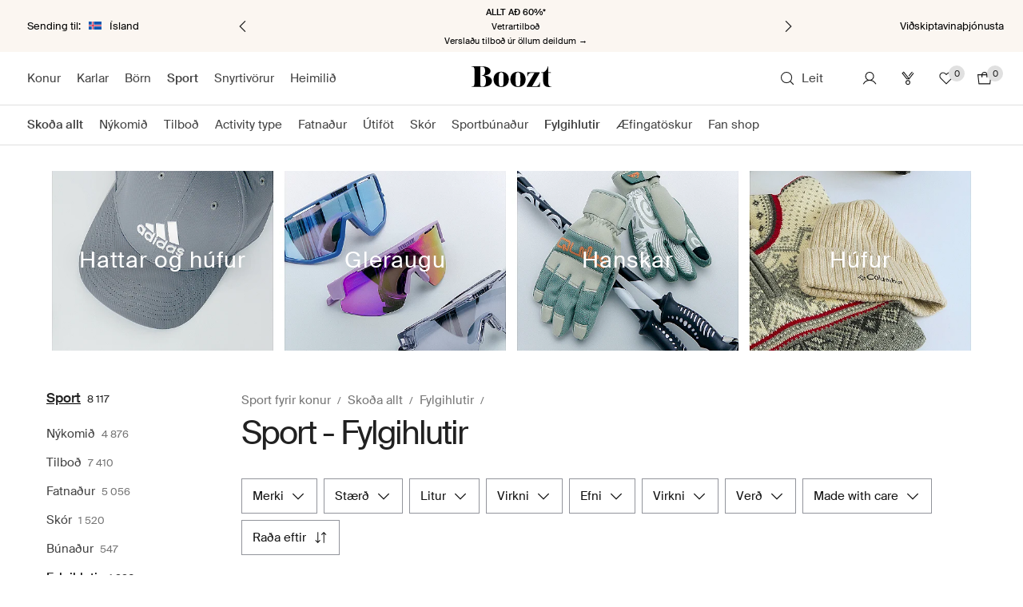

--- FILE ---
content_type: text/css
request_url: https://assets2.booztcdn.com/assets/css/shopboozt.listing.18212327ce8fd9987875.bundle.css
body_size: 6115
content:
.gender-filter-item{align-items:center;background-color:#fff;border:0;border-radius:0;color:#4a4a4a;cursor:pointer;display:flex;font-size:16px;font-weight:400;justify-content:center;letter-spacing:.5px;line-height:42px;padding:0 12px;position:relative}.gender-filter-item:not(:last-child):after{background-color:#e6e6e6;content:"";display:block;height:16px;position:absolute;right:0;top:50%;transform:translateY(-50%);width:1px}.gender-filter-item__icon{margin-left:8px}.gender-filter{border:1px solid #e6e6e6;display:flex;font-size:0;justify-content:center;letter-spacing:0}.gender-filter--mod1{border-left:0;border-right:0;font-size:13px}.icon{line-height:1}.icon svg{height:100%;width:100%}.icon--modifier-pr12{padding-right:12px}.icon--modifier-pl12{padding-left:12px}.icon--color-inherit{color:inherit}.icon--color-black{color:#212121}.icon--fill-black{fill:#212121}.icon--stroke-black{stroke:#212121}.icon--color-white{color:#fff}.icon--fill-white{fill:#fff}.icon--stroke-white{stroke:#fff}.icon--color-grey-50{color:#fafafa}.icon--fill-grey-50{fill:#fafafa}.icon--stroke-grey-50{stroke:#fafafa}.icon--color-grey-100{color:#f5f5f5}.icon--fill-grey-100{fill:#f5f5f5}.icon--stroke-grey-100{stroke:#f5f5f5}.icon--color-grey-200{color:#f8f8f8}.icon--fill-grey-200{fill:#f8f8f8}.icon--stroke-grey-200{stroke:#f8f8f8}.icon--color-grey-300{color:#e0e0e0}.icon--fill-grey-300{fill:#e0e0e0}.icon--stroke-grey-300{stroke:#e0e0e0}.icon--color-grey-600{color:#757575}.icon--fill-grey-600{fill:#757575}.icon--stroke-grey-600{stroke:#757575}.icon--color-grey-800{color:#424242}.icon--fill-grey-800{fill:#424242}.icon--stroke-grey-800{stroke:#424242}.icon--color-red-800{color:#d90225}.icon--fill-red-800{fill:#d90225}.icon--stroke-red-800{stroke:#d90225}.icon--color-red-700{color:#e6142c}.icon--fill-red-700{fill:#e6142c}.icon--stroke-red-700{stroke:#e6142c}.icon--color-red-50{color:#ffebef}.icon--fill-red-50{fill:#ffebef}.icon--stroke-red-50{stroke:#ffebef}.icon--color-green-900{color:#00662a}.icon--fill-green-900{fill:#00662a}.icon--stroke-green-900{stroke:#00662a}.icon--color-green-800{color:#18863e}.icon--fill-green-800{fill:#18863e}.icon--stroke-green-800{stroke:#18863e}.icon--color-green-50{color:#e7f6eb}.icon--fill-green-50{fill:#e7f6eb}.icon--stroke-green-50{stroke:#e7f6eb}.icon--color-booztlet-primary{color:#00eeb5}.icon--fill-booztlet-primary{fill:#00eeb5}.icon--stroke-booztlet-primary{stroke:#00eeb5}.icon--color-booztlet-primary-light{color:#24ffca}.icon--fill-booztlet-primary-light{fill:#24ffca}.icon--stroke-booztlet-primary-light{stroke:#24ffca}.icon--color-boozt-secondary{color:#eae4dc}.icon--fill-boozt-secondary{fill:#eae4dc}.icon--stroke-boozt-secondary{stroke:#eae4dc}.icon--color-booztpay{color:#366a5d}.icon--fill-booztpay{fill:#366a5d}.icon--stroke-booztpay{stroke:#366a5d}.icon--color-boozt-gold{color:#d4af37}.icon--fill-boozt-gold{fill:#d4af37}.icon--stroke-boozt-gold{stroke:#d4af37}.icon--color-club{color:#463cf5}.icon--fill-club{fill:#463cf5}.icon--stroke-club{stroke:#463cf5}.icon--size-x-large{height:48px;width:48px}.icon--size-large{height:40px;width:40px}.icon--size-medium{height:24px;width:24px}.icon--size-small{height:20px;width:20px}.icon--size-x-small{height:16px;width:16px}.icon--size-xx-small{height:12px;width:12px}.icon--size-xxx-small{height:8px;width:8px}.icon--stroke-width-thin{stroke-width:.5px}.icon--stroke-width-regular{stroke-width:1px}.palette-search-input{position:relative}.palette-search-input__icon{left:0;margin:0 16px;position:absolute;top:50%;transform:translateY(-8px)}.palette-search-input__input{background-color:#f5f5f5;border:none;box-sizing:border-box;padding:16px 0 16px 48px;width:100%}.palette-search-input__input::-moz-placeholder{background-color:#f5f5f5;color:#757575}.palette-search-input__input::placeholder{background-color:#f5f5f5;color:#757575}.filter-top-label{border-bottom:1px solid #e0e0e0;box-sizing:border-box;padding:8px 8px 8px 24px}.filter-top-label__inner-container{align-items:center;display:flex;justify-content:space-between;min-height:32px}.filter-top-label__label{display:flex;flex-direction:column}.filter-top-label__description{margin:8px 0}.filter-top-label__text-link{margin:0 8px}.filter-top-label__clear-button{margin-left:auto}.brand-filter-dropdown{background-color:#fff;position:relative}.brand-filter-dropdown__quick-search-old{border:1px solid #e0e0e0;left:24px;position:absolute;top:24px;width:282px}.info-message{margin:16px 0 12px;padding:8px 24px}.info-message__header{margin:0 0 8px}.info-message__button-box{margin:12px 0 0}@media(min-width:768px){.info-message{margin:0 0 12px}}.palette-filter-dropdown-list{max-height:40vh;overflow:hidden auto}.filter-mobile-actions{grid-gap:8px;background-color:#fff;display:grid;grid-template-columns:repeat(2,1fr);padding:16px}.filter-mobile-actions__button:not(:last-child){margin-right:8px}@media only screen and (min-width:1024px){.filter-mobile-actions{display:none}}.filter-grouped-items{max-height:40vh;overflow:hidden auto}.brand-filter-item__favorite-button{margin-left:auto}.brand-filter-items{max-height:400px;overflow:hidden auto}.brand-filter-items--legacy-filter{box-sizing:border-box;display:inline-block;height:382px;margin-top:90px;overflow:auto;padding:0 24px 24px;width:330px}.brand-filter-items__list{margin:0 -24px;padding:0}.brand-filter-items__list-item{list-style-type:none;margin:0;padding:0;position:relative}.brand-filter-items__list-item-letter{border-bottom:0;font-size:24px;font-weight:700;left:24px;line-height:1.83;position:absolute;text-align:center;text-transform:uppercase;z-index:1}.sortby-column-wrapper{width:100%;z-index:101}.grid{display:inline-block;white-space:nowrap}.grid__title{margin-right:8px}.grid .btn--icon{vertical-align:middle}.grid .btn--grid-button{background-color:transparent;cursor:pointer;height:16px;margin:0 1px;opacity:.12;padding:0;position:relative;width:16px}.grid .selected{opacity:1}.grid__item{cursor:pointer;margin:0 5px 0 0}.grid__item--selected{border-bottom-color:#424242;font-weight:700}.grid--mod1 .grid__item,.grid--mod1 .grid__title{color:#424242;font-size:14px}.grid--mod1 .grid__item{margin:0;padding:8px}.grid--mod1 .grid__item--selected{color:#212121;font-weight:400}@media only screen and (min-width:1024px){.grid--mod1 .grid__item--extraLarge{display:none}.grid--mod1 .grid__item--extraSmall{display:inline-flex}}@media only screen and (min-width:1280px){.grid--mod1 .grid__item{padding:4px}}@-moz-document url-prefix(""){.grid .btn--icon{vertical-align:top}}.listing-description{position:relative;transition:.2s}.listing-description__related-links{display:grid;gap:16px;grid-template-columns:1fr;padding-top:16px}.listing-description__related-links-block-title{padding-bottom:8px}.listing-description__related-link{display:block;padding:3px 0}.listing-description__wrapper{margin:0}.listing-description__wrapper li{list-style:inside}.listing-description__trigger{position:absolute;z-index:2}.listing-description__contentOuter{position:relative}.listing-description__contentOuter:after,.listing-description__contentOuter:before{bottom:0;content:"";position:absolute;right:0}.listing-description__contentOuter:after{height:100%;max-height:100px;width:100px}.listing-description__contentOuter:before{height:40px;width:100%}.listing-description--grey{background-color:#f5f5f5;padding:20px}.listing-description--grey .listing-description__contentOuter{min-height:150px}.listing-description--grey .listing-description__contentOuter:before{background:linear-gradient(transparent,#f5f5f5)}.listing-description--grey .listing-description__contentOuter:after{background:linear-gradient(135deg,transparent,#f5f5f5)}.listing-description--grey .listing-description__trigger{bottom:20px;right:20px}.listing-description--white{background-color:#fff;padding:0}.listing-description--white .listing-description__contentOuter{min-height:55px}.listing-description--white .listing-description__contentOuter:before{background:linear-gradient(transparent,#fff)}.listing-description--white .listing-description__contentOuter:after{background:linear-gradient(135deg,transparent,#fff)}.listing-description--white .listing-description__trigger{bottom:0;right:0}.listing-description--active .listing-description__contentOuter:after,.listing-description--active .listing-description__contentOuter:before{display:none}.listing-description--active{padding-bottom:60px}@media only screen and (max-width:767px){.listing-description--white .listing-description__contentOuter{min-height:100px}.listing-description--grey .listing-description__contentOuter{min-height:250px}}@media only screen and (min-width:576px){.listing-description__related-links{grid-template-columns:repeat(3,1fr)}}@media only screen and (min-width:1024px){.listing-description__related-links{grid-template-columns:repeat(6,1fr)}}.listing-top-head{padding:12px 16px 16px}.listing-top-head__breadcrumb-items{margin:-4px 0;padding:0 8px;text-align:center}.listing-top-head__text{display:block}.listing-top-head__description{margin:0 20px}.listing-top-head__title{align-items:center;display:flex}.listing-top-head__product-info-container{position:relative;width:-moz-fit-content;width:fit-content}.listing-top-head__sponsored-icon{left:100%;position:absolute;top:-5px}@media only screen and (min-width:1024px){.listing-top-head__sponsored-icon{display:none}.listing-top-head{margin-top:20px;padding:0 0 32px}.listing-top-head__header{align-items:flex-start;flex-direction:column}.listing-top-head__description{margin:0}.listing-top-head__products-count{display:none}}@media only screen and (min-width:1280px){.listing-top-head{text-align:left}.listing-top-head__breadcrumb-items{padding:0 0 8px;text-align:left}.listing-top-head__header{margin-top:8px;padding:0}.listing-top-head__back-btn{display:none}.listing-top-head__favorite-btn{margin-left:8px;position:relative;right:auto;transform:none}.listing-top-head--description .listing-top-head__header{padding-bottom:24px}}.listing-top-main-link{display:inline-block;text-decoration:none}.listing-top-main-link:after{color:#757575;content:"/";padding-left:8px}.listing-top-main-link:not(:last-child){margin-right:8px}.listing-breadcrumbs{list-style:none;margin:0;padding:0;width:-moz-fit-content;width:fit-content}.listing-breadcrumbs__item{display:inline-block;vertical-align:middle}.listing-breadcrumbs__item a{font-weight:400;text-transform:none}@media only screen and (min-width:768px){.listing-breadcrumbs{margin:16px 0 0}}.content.preview-content{max-width:1484px!important;width:100%!important}.xmas-gift-guide-top-banner{background-position:50%;color:#fff;height:auto;margin-bottom:32px;text-align:center;width:100%}.xmas-gift-guide-top-banner .xmas-gift-guide-header{font-size:48px;font-weight:400;letter-spacing:1.4px;line-height:48px;padding-top:50px;text-transform:uppercase}.xmas-gift-guide-top-banner .xmas-gift-guide-text{font-size:14px;font-weight:400;letter-spacing:normal;line-height:21px;margin:32px auto 48px;width:32%}.xmas-gift-guide-top-banner .simple-list{display:table;list-style-type:none;margin:0 auto 32px;padding:0;table-layout:fixed;width:20%}.xmas-gift-guide-top-banner .simple-list__item{display:table-cell;font-size:14px;font-weight:400;letter-spacing:.5px;line-height:21px;text-align:center}.xmas-gift-guide-top-banner .simple-list__item-link{color:#fff;text-decoration:none}.xmas-gift-guide-top-banner .simple-list__item--selected .simple-list__item-link{font-weight:400}.xmas-gift-guide-top-banner .xmas-gift-guide-filter{padding-bottom:54px}.xmas-gift-guide-top-banner .xmas-gg-filter-list{display:flex;list-style-type:none;margin:0 auto;padding:0;width:40%}.xmas-gift-guide-top-banner .xmas-gg-filter__item{align-items:center;background-color:#fff;cursor:pointer;display:flex;flex-direction:row;justify-content:center;margin:0 2%;padding:8px 16px;text-align:center;width:20%}.xmas-gift-guide-top-banner .xmas-gg-filter__item--active{background-color:#000}.xmas-gift-guide-top-banner .xmas-gg-filter-link{font-size:14px;font-weight:400;line-height:21px}.xmas-gift-guide-top-banner .xmas-gg-filter__item--active .xmas-gg-filter-link{color:#fff}.cms-container--mobile .xmas-gift-guide-top-banner .xmas-gift-guide-header{font-size:30px}.cms-container--mobile .xmas-gift-guide-top-banner .xmas-gift-guide-text{width:80%}.cms-container--mobile .xmas-gift-guide-top-banner .simple-list{width:70%}.cms-container--mobile .xmas-gift-guide-top-banner .xmas-gg-filter-list{display:block;width:80%}.cms-container--mobile .xmas-gift-guide-top-banner .xmas-gg-filter__item{display:inline-block;width:30%}.cms-container--mobile .xmas-gift-guide-top-banner .xmas-gg-filter__item:first-of-type,.cms-container--mobile .xmas-gift-guide-top-banner .xmas-gg-filter__item:nth-of-type(2){margin-bottom:12px}.palette-related-brands-menu{padding:16px 0}.palette-related-brands-menu__header{margin-bottom:8px;padding:0 16px;text-align:center}@media only screen and (min-width:768px){.palette-related-brands-menu__header{padding:0}}.palette-related-brands-menu__menu{overflow:auto;padding:8px 16px 0;text-align:center;white-space:nowrap}.palette-related-brands-menu__menu-link{text-transform:none}.palette-related-brands-menu__menu-link:not(:last-child){margin-right:8px}@media only screen and (min-width:768px){.palette-related-brands-menu{padding:24px 0}}.listing-top-related-links--premium{border-bottom:1px solid #f5f5f5;margin:32px 0 16px}.left-navigation-item-count{display:block}@media only screen and (min-width:1024px){.left-navigation-item-count{display:inline-block}}.left-navigation-item{flex-shrink:0}.left-navigation-item:not(:last-child){margin-right:8px}.left-navigation-item__link{align-items:center;border:1px solid #e0e0e0;box-sizing:border-box;display:flex;flex-shrink:0;padding:5px 10px 5px 12px;text-decoration:none}.left-navigation-item__name{display:block;min-width:50px}.left-navigation-item__image-container{background-color:#f5f5f5;border-radius:50%;box-sizing:border-box;flex-shrink:0;height:50px;margin-left:12px;overflow:hidden;padding-bottom:50px;position:relative;text-align:center;width:50px}.left-navigation-item__image{box-sizing:border-box;height:40px;left:50%;opacity:0;padding:2px;position:absolute;top:50%;transform:translate(-50%,-50%);transition:opacity .25s ease-in-out}.left-navigation-item__image--loaded{opacity:1}@media only screen and (min-width:1024px){.left-navigation-item{display:block;margin-right:0}.left-navigation-item__name{display:inline;margin-right:8px}.left-navigation-item__link{border:0;display:inline-block;padding:8px 0;white-space:wrap}.left-navigation-item__link:hover{text-decoration:underline}.left-navigation-item__image-container{display:none}}.left-navigation-group{display:flex;margin:0;padding-left:0}.left-navigation-group--mobile{-webkit-overflow-scrolling:touch;overflow-x:auto;padding-bottom:8px}@media only screen and (min-width:1024px){.left-navigation-group{display:block}.left-navigation-group--children{margin-left:12px}.left-navigation-group--mobile{display:none}}.left-navigation-accordion{border-top:1px solid #e0e0e0}.left-navigation-accordion:last-child{border-bottom:1px solid #e0e0e0}.left-navigation-accordion__trigger{cursor:pointer;display:flex;justify-content:space-between;padding:18px 0 16px;-webkit-user-select:none;-moz-user-select:none;user-select:none}.left-navigation-accordion__body{margin-left:12px;opacity:0;padding-bottom:16px;transition:all .2s ease}.left-navigation-accordion__icon{transition:all .2s ease}.left-navigation-accordion--active .left-navigation-accordion__body{opacity:1}.left-navigation-accordion--active .left-navigation-accordion__header{font-weight:600}.left-navigation-accordion--active .left-navigation-accordion__icon{transform:rotate(180deg)}.left-navigation-accordion-group{display:none;margin-bottom:55px}@media only screen and (min-width:1024px){.left-navigation-accordion-group{display:block}}.left-navigation-standard{display:none;margin-bottom:32px}.left-navigation-standard__header{display:block;margin-bottom:16px}.left-navigation-standard__name{display:inline;margin-right:8px}@media only screen and (min-width:1024px){.left-navigation-standard{display:block}}.left-navigation{padding-top:16px}.left-navigation:empty{margin:0}@media only screen and (min-width:1024px){.left-navigation{min-height:200px;padding-right:20px;width:184px}}@media only screen and (min-width:1280px){.left-navigation{padding-right:40px;width:204px}}.dropdown{display:inline-block;position:relative}.dropdown__select select{border:0;height:100%;left:0;opacity:0;padding:0;position:absolute;top:0;width:100%;z-index:-1}.dropdown__list{background:#fff;border:1px solid #e6e6e6;border-top:0;box-sizing:border-box;display:none;left:0;max-height:210px;overflow-y:auto;position:absolute;top:calc(100% - 1px);width:100%;z-index:2}.dropdown__list ul{list-style:none;margin:0;padding:0;position:relative}.dropdown__list li{border-bottom:1px solid #e6e6e6;color:#999;cursor:pointer;font-size:12px;line-height:41px;padding:0 13px}.dropdown__list li:last-child{border-bottom:0}.dropdown__list li.selected,.dropdown__list li:hover{background:#f0f0f0}.dropdown--open .dropdown__list{display:block}@media only screen and (max-width:767px){.dropdown__select select{z-index:1}}.listing-pagination__btn{flex:1 0 48%}@media only screen and (min-width:374px){.listing-pagination__btn{flex:1 0 auto}}@media only screen and (min-width:768px){.listing-pagination__btn{flex:0 0 150px}}.pagination{display:flex;flex-wrap:wrap;gap:8px;justify-content:center;margin:20px 10px;text-align:center}.pagination__dropdown{order:1}.pagination__btn{flex:1 0 48%}@media only screen and (min-width:374px){.pagination__btn{flex:1 0 auto}.pagination__dropdown{order:unset;width:auto}}@media only screen and (min-width:768px){.pagination{margin:20px auto}.pagination__btn{flex:0 0 150px}}.product-listing{box-sizing:border-box;overflow-x:hidden;padding-bottom:32px;position:relative}.product-listing__stylitics-container{grid-column:-1/1;margin:0 16px;overflow-x:scroll}.product-listing__controls{align-items:center;display:flex;height:58px;justify-content:space-between}.product-listing__empty{margin-top:16px}@media only screen and (min-width:1024px){.product-listing__empty{margin-top:32px}}.product-listing__mdv-banner{margin-top:24px}.product-listing .listing-banner,.product-listing .product-card{margin-bottom:24px;z-index:0}@media only screen and (max-width:767px){.product-listing .grid-content--image{padding:0}.product-listing .grid-content--text{white-space:normal}}.product-listing .grid-content--text h2,.product-listing .grid-content--text p{word-break:break-word}@media only screen and (min-width:768px){.product-listing .cms-inlisting--columns-2 .grid-content--multi-images--trio-text-left,.product-listing .cms-inlisting--columns-2 .grid-content--multi-images--trio-text-middle,.product-listing .cms-inlisting--columns-2 .grid-content--multi-images--trio-text-right{flex-wrap:wrap}.product-listing .cms-inlisting--columns-2 .grid-content--multi-images--trio-text-left .grid-content--image.grid-content--image--fit-cover,.product-listing .cms-inlisting--columns-2 .grid-content--multi-images--trio-text-middle .grid-content--image.grid-content--image--fit-cover,.product-listing .cms-inlisting--columns-2 .grid-content--multi-images--trio-text-right .grid-content--image.grid-content--image--fit-cover{margin:0;padding:0;width:40%}.product-listing .cms-inlisting--columns-2 .grid-content--multi-images--trio-text-left .grid-content--image.grid-content--image--fit-cover+.grid-content--image.grid-content--image--fit-cover,.product-listing .cms-inlisting--columns-2 .grid-content--multi-images--trio-text-middle .grid-content--image.grid-content--image--fit-cover+.grid-content--image.grid-content--image--fit-cover,.product-listing .cms-inlisting--columns-2 .grid-content--multi-images--trio-text-right .grid-content--image.grid-content--image--fit-cover+.grid-content--image.grid-content--image--fit-cover{padding-left:8px}.product-listing .cms-inlisting--columns-2 .grid-content--multi-images--trio-text-left .grid-content--text,.product-listing .cms-inlisting--columns-2 .grid-content--multi-images--trio-text-middle .grid-content--text,.product-listing .cms-inlisting--columns-2 .grid-content--multi-images--trio-text-right .grid-content--text{width:71.4285714286%}.product-listing .cms-inlisting--columns-2 .grid-content--multi-images--trio-text-left .grid-content--image.grid-content--image--fit-cover:last-child,.product-listing .cms-inlisting--columns-2 .grid-content--multi-images--trio-text-middle .grid-content--image.grid-content--image--fit-cover:last-child,.product-listing .cms-inlisting--columns-2 .grid-content--multi-images--trio-text-right .grid-content--image.grid-content--image--fit-cover:last-child{display:none}.product-listing .cms-inlisting--columns-2 .grid-content--multi-images--trio-text-left .grid-content--image.grid-content--image--fit-cover+.grid-content--image.grid-content--image--fit-cover,.product-listing .cms-inlisting--columns-2 .grid-content--multi-images--trio-text-middle .grid-content--image.grid-content--image--fit-cover+.grid-content--image.grid-content--image--fit-cover,.product-listing .cms-inlisting--columns-2 .grid-content--multi-images--trio-text-right .grid-content--image.grid-content--image--fit-cover+.grid-content--image.grid-content--image--fit-cover{padding-left:24px}}@media only screen and (min-width:374px){.product-listing .cms-inlisting--columns-2 .grid-content--multi-images--trio-text-right .grid-content--image a{width:100%}}@media only screen and (min-width:768px){.product-listing .cms-inlisting--columns-2 .grid-content--multi-images--trio-text-right .grid-content--image.grid-content--image--fit-cover:nth-child(3){display:none}.product-listing .cms-inlisting--columns-2 .grid-content--multi-images--trio-text-left .grid-content--text,.product-listing .cms-inlisting--columns-2 .grid-content--multi-images--trio-text-middle .grid-content--text{margin-right:0}.product-listing .cms-inlisting--columns-2 .grid-content--multi-images--trio-text-left .grid-content--text{margin-bottom:20px}}.product-listing .cms-inlisting--columns-3 .grid-content--multi-images--trio-text-left .grid-content--image:last-child,.product-listing .cms-inlisting--columns-3 .grid-content--multi-images--trio-text-middle .grid-content--image:last-child{display:none}.product-listing .cms-inlisting--columns-3 .grid-content--multi-images--trio-text-left .grid-content--image,.product-listing .cms-inlisting--columns-3 .grid-content--multi-images--trio-text-left .grid-content--text,.product-listing .cms-inlisting--columns-3 .grid-content--multi-images--trio-text-middle .grid-content--image,.product-listing .cms-inlisting--columns-3 .grid-content--multi-images--trio-text-middle .grid-content--text{margin-right:0;padding:0 12px;width:33.3333333333%}.product-listing .cms-inlisting--columns-3 .grid-content--multi-images--trio-text-right .grid-content--image:nth-child(3){display:none}.product-listing .cms-inlisting--columns-3 .grid-content--multi-images--trio-text-right .grid-content--image,.product-listing .cms-inlisting--columns-3 .grid-content--multi-images--trio-text-right .grid-content--text{margin-right:0;padding:0 12px;width:33.3333333333%}.product-listing .cms-inlisting--columns-4 .grid-content--multi-images--trio-text-left .grid-content--image,.product-listing .cms-inlisting--columns-4 .grid-content--multi-images--trio-text-left .grid-content--text,.product-listing .cms-inlisting--columns-4 .grid-content--multi-images--trio-text-middle .grid-content--image,.product-listing .cms-inlisting--columns-4 .grid-content--multi-images--trio-text-middle .grid-content--text,.product-listing .cms-inlisting--columns-4 .grid-content--multi-images--trio-text-right .grid-content--image,.product-listing .cms-inlisting--columns-4 .grid-content--multi-images--trio-text-right .grid-content--text{margin-right:0;padding:0 12px;width:25%}.product-listing .cms-inlisting--columns-5 .grid-content--multi-images--trio-text-left .grid-content--image,.product-listing .cms-inlisting--columns-5 .grid-content--multi-images--trio-text-middle .grid-content--image,.product-listing .cms-inlisting--columns-5 .grid-content--multi-images--trio-text-right .grid-content--image{margin-right:0;padding:0 12px}.product-listing--large .listing-banner,.product-listing--large .palette-product-card,.product-listing--large .product-card{width:50%;z-index:0}@media only screen and (min-width:768px){.product-listing--large .listing-banner,.product-listing--large .palette-product-card,.product-listing--large .product-card{width:33.33%}}@media only screen and (min-width:1280px){.product-listing--large .listing-banner,.product-listing--large .palette-product-card,.product-listing--large .product-card{width:25%}}.product-listing__wrapper{display:flex;flex-flow:column}@media only screen and (min-width:768px){.product-listing__wrapper{flex-flow:row}}.product-listing__wrapper-column--left-sidebar{display:none}@media only screen and (min-width:1024px){.product-listing__wrapper-column--left-sidebar{display:flex;flex:1;flex-direction:column}}.product-listing__wrapper-column--main{width:100%}@media only screen and (min-width:1024px){.product-listing__wrapper-column--main{width:85%}}@media only screen and (min-width:768px){.product-listing__wrapper-column--mobile-underlisting{display:none}}.product-listing__description{margin-bottom:16px}.product-listing__desktop{display:none}@media only screen and (min-width:768px){.product-listing__desktop{display:block}}.product-listing__mobile{display:block}@media only screen and (min-width:768px){.product-listing__mobile{display:none}}.product-listing__left-list{box-sizing:border-box;margin-bottom:50px;padding:0 40px 0 0;width:100%!important}.product-listing__bottom-description{margin:32px 0 16px}@media only screen and (min-width:768px){.product-listing__bottom-description{margin:32px 0 0}}.product-listing__card{margin:20px 0 16px}@media only screen and (min-width:576px){.product-listing__stylitics-container{margin:0}}.banner-card{margin:20px 0 16px}.banner-card__image-wrapper{aspect-ratio:.7647058824;display:block;overflow:hidden;padding:32px 16px;position:relative}.banner-card__image-wrapper a{bottom:0;left:0;position:absolute;right:0;top:0}.banner-card__image-wrapper img{left:50%;max-width:100%;position:absolute;top:50%;transform:translate(-50%,-50%)}.left-sidebar-lists{display:none;flex:1;padding:10px 40px 0 0;position:relative}.left-sidebar-lists__wrap{overflow:hidden;position:-webkit-sticky;position:sticky;top:0;transition:top .1s linear}.left-sidebar-lists .view-all{display:none}.left-sidebar-lists__section{margin:16px 0 56px}.left-sidebar-lists__list{padding:0;width:100%!important}.left-sidebar-lists__list .message-empty{line-height:18px;padding:0;text-align:left}@media only screen and (min-width:768px){.left-sidebar-lists{display:block}}.modal-slide__button-icon{margin-left:8px}.subcat-modal__header{color:#000;font-size:24px;font-weight:600;margin:16px 0;padding-left:20px}.subcat-modal__list{display:flex;flex-direction:column;list-style:none;margin:0;padding-left:0}.subcat-modal__link{color:#4a4a4a;display:block;font-size:16px;line-height:1.58;padding:16px 0;position:relative;text-decoration:none}.subcat-modal__link:after{background-color:#e6e6e6;bottom:0;content:"";height:1px;left:0;position:absolute;right:0}.subcat-modal__product-count{color:#777;font-size:12px;font-style:normal;margin-left:8px}.subcat-modal .subcat-modal__link{text-transform:unset}.subcat-modal .modal-view__body{padding-left:0;padding-right:0}.subcat-modal .slide-panel-header .icon{height:20px;width:20px}.subcat-modal .slide-panel-header__title{color:#000;font-size:14px;font-weight:600;line-height:1.57;margin:0}.subcat-horizontal{box-sizing:border-box;display:flex;height:50px;overflow:scroll hidden;padding:0 16px}.subcat-horizontal .modal-slide__button{font-weight:400;text-transform:none;width:unset}.subcat-horizontal__link{align-items:center;background-color:#fff;box-sizing:border-box;color:#424242;display:flex;flex-shrink:0;font-size:14px;font-weight:400;letter-spacing:normal;margin-right:8px;min-height:40px;padding:0 16px;position:relative;text-align:left;text-transform:none;white-space:nowrap}.subcat-horizontal__link:last-child{margin-right:0}.subcat-horizontal--theme-mod1 .subcat-horizontal__link{color:#424242;font-size:16px;padding:0 12px}.listing-top-mobile__subcategories--premium{margin:24px 0 8px;padding:0 12px 10px 24px}.filters-types-item__button:not(:last-child){margin-right:8px}.filters-types{margin-bottom:43px}.active-filters-group__caption{width:100%}.mwc-description{font-size:14px}.mwc-description__link{margin:0 6px}@media only screen and (min-width:768px){.mwc-description{font-size:13px}}.color-filter-label,.color-filter-label__box{align-items:center;display:flex}.color-filter-label__box{border:1px solid #e0e0e0;box-sizing:border-box;height:24px;justify-content:center;margin-right:8px;width:24px}.color-filter-label__box--checked{border-color:#212121}.color-filter-label__box--disabled{opacity:.2}.filters-list-item-mobile__list-item{margin-bottom:8px}.filters-list-item-mobile__list-item-description{font-size:14px;margin:0;padding:8px 24px}.brands-list-item__list-item{margin-bottom:8px}.brands-list-item__fav-btn{height:51px;margin-left:-20px;width:51px}.range-select{padding-bottom:8px}.range-select__thumb{align-items:center;background-color:#fff;border-radius:50%;box-shadow:0 0 5px 0 rgba(0,0,0,.12),0 2px 3px 0 rgba(0,0,0,.14),0 1px 1px 0 rgba(0,0,0,.2);display:flex;height:32px;justify-content:center;width:32px}.range-select__track{display:flex;height:32px;margin:0 16px;width:calc(100% - 32px)}.range-select__value-label{color:#000;font-size:18px;letter-spacing:.5px;padding-bottom:8px}.filters-sorting{-webkit-overflow-scrolling:touch;background:#f5f5f5;height:calc(100% - 56px);overflow-y:auto;padding-top:15px}.filters-sorting--mod1{background-color:#fff;height:calc(100% - 80px)}.filters-sorting--mod2{background-color:#fff;height:auto;margin:0 -20px;padding:0}.filters__list{list-style:none;margin:0;padding:0 0 43px}.filters__list--groups{padding-bottom:0}.filters__list--mod1{padding:0 0 32px}.filters__list--sorting{margin:0 -20px}.filters__active{margin-top:-43px;padding:20px}.filters__active .section-heading{display:block;margin-bottom:8px}.filters__active .btn{margin:0 5px 5px 0}#mobile-filters-panel-subcategories-test .palette-button:first-child,#mobile-inline-filters-b-test{display:none}.filters-panel{position:-webkit-sticky;position:sticky;top:57px;z-index:10}.filters-panel__header{align-items:center;display:flex;justify-content:flex-end;margin-left:-15px;width:100%}.filters-panel__header--no-back-button{padding-left:56px}.filters-panel__header__content{align-items:center;display:flex;flex:1;flex-direction:column;justify-content:center}.filters-panel__footer{grid-gap:8px;display:grid;grid-template-columns:1fr 1fr;width:100%}.filters-panel__search{font-size:12px}@media only screen and (min-width:374px){.filters-panel{top:67px}}.listing-top-info{align-items:center;display:flex;justify-content:space-between}.listing-top-info__toolbar{align-items:center;display:flex;z-index:1}.listing-top-info__grid{display:none}@media only screen and (min-width:1280px){.listing-top-info__grid{display:block}}.listing-top{position:relative}.listing-top--sticky{background-color:#fff;padding:16px 0 0;position:-webkit-sticky;position:sticky;top:0;z-index:3}.listing-top__list{display:none}@media only screen and (min-width:1280px){.listing-top__list{display:block}}.listing-top__subcategories{margin-bottom:16px}@media only screen and (min-width:1024px){.listing-top__subcategories{display:none}}.listing-top__toolbar{align-items:center;display:flex;position:absolute;right:0;top:10px}.listing-top__product-info-container{position:relative}.listing-top__sponsored-icon{left:100%;position:absolute;top:-5px}.listing-top__switch-toggle{margin:8px 0 0}.listing-top__switch-toggle-inner-box{margin:0 0 0 auto;max-width:145px}.listing-top__bottom-box,.listing-top__sub-categories-box{align-items:flex-end;display:flex;justify-content:space-between}@media only screen and (max-width:1023px){.listing-top__bottom-box{display:none}}.filters-list-item{display:inline-block;margin-bottom:8px;margin-right:8px;position:relative}.filters-list-item__dropdown{position:absolute}.filters-list-item__dropdown--hidden{display:none}.filters-list-item--active .filters-list-item__btn{background-color:#fafafa;border:1px solid #e0e0e0}.filters-list-item--mod1 .filters-list-item__btn{border:1px solid #e0e0e0;color:#424242;font-size:16px;font-weight:400;letter-spacing:normal;text-transform:none}.filters-list-item--mod1 .filters-list-item__btn:hover{background-color:#e0e0e0}.filters-list-item--mod1.filters-list-item--active .filters-list-item__btn{background-color:#e0e0e0;border:1px solid #fafafa}.filters-list-item__list{box-shadow:0 4px 20px rgba(33,33,33,.1);min-width:375px;position:absolute;top:calc(100% + 8px);z-index:21}.filters-list-item__list--dropdown-left{right:0}.filter-item__icon{display:inline-block;height:16px;line-height:normal;margin-left:10px;vertical-align:middle;width:16px}.filters-list{display:block;list-style-type:none;margin:0;padding:0 0 8px;position:relative}@media only screen and (min-width:1600px)and (max-width:1979px){.filters-list{vertical-align:bottom}}@media only screen and (min-width:1600px){.filters-list{display:inline-block}}.stylitics-plp{grid-column:-1/1}.product-list-wrap{position:relative}.product-list-wrap__overlay{background-color:#fff;height:100%;opacity:.7;position:absolute;width:100%;z-index:2}.product-list-wrap__overlay--hidden{display:none}.product-list-wrap__overlay--clear{left:0;opacity:0;position:fixed;top:0}.inlisting-banner{grid-column:-1/1}.listing-empty{display:flex;flex-direction:column;row-gap:64px}.listing-empty__banner{align-items:center;background-color:#757575;color:#fff;display:flex;height:438px;justify-content:center;position:relative;width:100%}.listing-empty__banner-image{background-position:50%;height:100%;inset:0;object-fit:cover;position:absolute;width:100%}.listing-empty__banner-content{align-items:center;display:flex;flex-direction:column;gap:16px;justify-content:center;max-width:780px;padding:0 32px;position:relative;text-align:center;width:100%;z-index:1}.listing-faq{margin:40px 0 0}.listing-faq__header-box{padding:0 20px}@media only screen and (min-width:1024px){.listing-faq__header-box{padding:0}}.listing-faq__accordion{margin:12px 0 0}.related-listings{padding:40px 20px 0}.related-listings__header-box{margin:0 0 16px}.related-listings__content{grid-gap:16px 0;display:grid;grid-template-columns:repeat(2,1fr)}@media only screen and (min-width:1024px){.related-listings__content--1-columns{grid-template-columns:repeat(1,1fr)}.related-listings__content--2-columns{grid-template-columns:repeat(2,1fr)}.related-listings__content--3-columns{grid-template-columns:repeat(3,1fr)}.related-listings__content--4-columns{grid-template-columns:repeat(4,1fr)}.related-listings__content--5-columns{grid-template-columns:repeat(5,1fr)}}.related-listings__link-text,.related-listings__subtitle{margin:0 0 8px}@media only screen and (min-width:1024px){.related-listings{grid-row-gap:0;padding:40px 0 0}}.cards-list{display:grid;gap:8px 8px;list-style:none;padding:0}.cards-list--tiny{grid-template-columns:repeat(6,minmax(0,1fr) [col-start])}.cards-list--extraSmall{grid-template-columns:repeat(5,minmax(0,1fr) [col-start])}.cards-list--small{grid-template-columns:repeat(4,minmax(0,1fr) [col-start])}.cards-list--large{grid-template-columns:repeat(3,minmax(0,1fr) [col-start])}.cards-list--extraLarge{grid-template-columns:repeat(2,minmax(0,1fr) [col-start])}@media only screen and (min-width:374px){.cards-list--xs-tiny{grid-template-columns:repeat(6,minmax(0,1fr) [col-start])}.cards-list--xs-extraSmall{grid-template-columns:repeat(5,minmax(0,1fr) [col-start])}.cards-list--xs-small{grid-template-columns:repeat(4,minmax(0,1fr) [col-start])}.cards-list--xs-large{grid-template-columns:repeat(3,minmax(0,1fr) [col-start])}.cards-list--xs-extraLarge{grid-template-columns:repeat(2,minmax(0,1fr) [col-start])}}@media only screen and (min-width:576px){.cards-list--sm-tiny{grid-template-columns:repeat(6,minmax(0,1fr) [col-start])}.cards-list--sm-extraSmall{grid-template-columns:repeat(5,minmax(0,1fr) [col-start])}.cards-list--sm-small{grid-template-columns:repeat(4,minmax(0,1fr) [col-start])}.cards-list--sm-large{grid-template-columns:repeat(3,minmax(0,1fr) [col-start])}.cards-list--sm-extraLarge{grid-template-columns:repeat(2,minmax(0,1fr) [col-start])}}@media only screen and (min-width:768px){.cards-list--md-tiny{grid-template-columns:repeat(6,minmax(0,1fr) [col-start])}.cards-list--md-extraSmall{grid-template-columns:repeat(5,minmax(0,1fr) [col-start])}.cards-list--md-small{grid-template-columns:repeat(4,minmax(0,1fr) [col-start])}.cards-list--md-large{grid-template-columns:repeat(3,minmax(0,1fr) [col-start])}.cards-list--md-extraLarge{grid-template-columns:repeat(2,minmax(0,1fr) [col-start])}}@media only screen and (min-width:1024px){.cards-list{gap:16px 8px}.cards-list--lg-tiny{grid-template-columns:repeat(6,minmax(0,1fr) [col-start])}.cards-list--lg-extraSmall{grid-template-columns:repeat(5,minmax(0,1fr) [col-start])}.cards-list--lg-small{grid-template-columns:repeat(4,minmax(0,1fr) [col-start])}.cards-list--lg-large{grid-template-columns:repeat(3,minmax(0,1fr) [col-start])}.cards-list--lg-extraLarge{grid-template-columns:repeat(2,minmax(0,1fr) [col-start])}}@media only screen and (min-width:1280px){.cards-list--xl-tiny{grid-template-columns:repeat(6,minmax(0,1fr) [col-start])}.cards-list--xl-extraSmall{grid-template-columns:repeat(5,minmax(0,1fr) [col-start])}.cards-list--xl-small{grid-template-columns:repeat(4,minmax(0,1fr) [col-start])}.cards-list--xl-large{grid-template-columns:repeat(3,minmax(0,1fr) [col-start])}.cards-list--xl-extraLarge{grid-template-columns:repeat(2,minmax(0,1fr) [col-start])}}@media only screen and (min-width:1600px){.cards-list--2xl-tiny{grid-template-columns:repeat(6,minmax(0,1fr) [col-start])}.cards-list--2xl-extraSmall{grid-template-columns:repeat(5,minmax(0,1fr) [col-start])}.cards-list--2xl-small{grid-template-columns:repeat(4,minmax(0,1fr) [col-start])}.cards-list--2xl-large{grid-template-columns:repeat(3,minmax(0,1fr) [col-start])}.cards-list--2xl-extraLarge{grid-template-columns:repeat(2,minmax(0,1fr) [col-start])}}@media only screen and (min-width:1980px){.cards-list--3xl-tiny{grid-template-columns:repeat(6,minmax(0,1fr) [col-start])}.cards-list--3xl-extraSmall{grid-template-columns:repeat(5,minmax(0,1fr) [col-start])}.cards-list--3xl-small{grid-template-columns:repeat(4,minmax(0,1fr) [col-start])}.cards-list--3xl-large{grid-template-columns:repeat(3,minmax(0,1fr) [col-start])}.cards-list--3xl-extraLarge{grid-template-columns:repeat(2,minmax(0,1fr) [col-start])}}

--- FILE ---
content_type: application/javascript; charset=UTF-8
request_url: https://dev.visualwebsiteoptimizer.com/j.php?a=737109&u=https%3A%2F%2Fwww.boozt.com%2Fis%2Fis%2Fwomen%2Fsport%2Faccessories&vn=2.1&x=true
body_size: 19139
content:
(function(){function _vwo_err(e){function gE(e,a){return"https://dev.visualwebsiteoptimizer.com/ee.gif?a=737109&s=j.php&_cu="+encodeURIComponent(window.location.href)+"&e="+encodeURIComponent(e&&e.message&&e.message.substring(0,1e3)+"&vn=")+(e&&e.code?"&code="+e.code:"")+(e&&e.type?"&type="+e.type:"")+(e&&e.status?"&status="+e.status:"")+(a||"")}var vwo_e=gE(e);try{typeof navigator.sendBeacon==="function"?navigator.sendBeacon(vwo_e):(new Image).src=vwo_e}catch(err){}}try{var extE=0,prevMode=false;window._VWO_Jphp_StartTime = (window.performance && typeof window.performance.now === 'function' ? window.performance.now() : new Date().getTime());;;(function(){window._VWO=window._VWO||{};var aC=window._vwo_code;if(typeof aC==='undefined'){window._vwo_mt='dupCode';return;}if(window._VWO.sCL){window._vwo_mt='dupCode';window._VWO.sCDD=true;try{if(aC){clearTimeout(window._vwo_settings_timer);var h=document.querySelectorAll('#_vis_opt_path_hides');var x=h[h.length>1?1:0];x&&x.remove();}}catch(e){}return;}window._VWO.sCL=true;;window._vwo_mt="live";var localPreviewObject={};var previewKey="_vis_preview_"+737109;var wL=window.location;;try{localPreviewObject[previewKey]=window.localStorage.getItem(previewKey);JSON.parse(localPreviewObject[previewKey])}catch(e){localPreviewObject[previewKey]=""}try{window._vwo_tm="";var getMode=function(e){var n;if(window.name.indexOf(e)>-1){n=window.name}else{n=wL.search.match("_vwo_m=([^&]*)");n=n&&atob(decodeURIComponent(n[1]))}return n&&JSON.parse(n)};var ccMode=getMode("_vwo_cc");if(window.name.indexOf("_vis_heatmap")>-1||window.name.indexOf("_vis_editor")>-1||ccMode||window.name.indexOf("_vis_preview")>-1){try{if(ccMode){window._vwo_mt=decodeURIComponent(wL.search.match("_vwo_m=([^&]*)")[1])}else if(window.name&&JSON.parse(window.name)){window._vwo_mt=window.name}}catch(e){if(window._vwo_tm)window._vwo_mt=window._vwo_tm}}else if(window._vwo_tm.length){window._vwo_mt=window._vwo_tm}else if(location.href.indexOf("_vis_opt_preview_combination")!==-1&&location.href.indexOf("_vis_test_id")!==-1){window._vwo_mt="sharedPreview"}else if(localPreviewObject[previewKey]){window._vwo_mt=JSON.stringify(localPreviewObject)}if(window._vwo_mt!=="live"){;if(typeof extE!=="undefined"){extE=1}if(!getMode("_vwo_cc")){(function(){var cParam='';try{if(window.VWO&&window.VWO.appliedCampaigns){var campaigns=window.VWO.appliedCampaigns;for(var cId in campaigns){if(campaigns.hasOwnProperty(cId)){var v=campaigns[cId].v;if(cId&&v){cParam='&c='+cId+'-'+v+'-1';break;}}}}}catch(e){}var prevMode=false;_vwo_code.load('https://dev.visualwebsiteoptimizer.com/j.php?mode='+encodeURIComponent(window._vwo_mt)+'&a=737109&f=1&u='+encodeURIComponent(window._vis_opt_url||document.URL)+'&eventArch=true'+'&x=true'+cParam,{sL:window._vwo_code.sL});if(window._vwo_code.sL){prevMode=true;}})();}else{(function(){window._vwo_code&&window._vwo_code.finish();_vwo_ccc={u:"/j.php?a=737109&u=https%3A%2F%2Fwww.boozt.com%2Fis%2Fis%2Fwomen%2Fsport%2Faccessories&vn=2.1&x=true"};var s=document.createElement("script");s.src="https://app.vwo.com/visitor-behavior-analysis/dist/codechecker/cc.min.js?r="+Math.random();document.head.appendChild(s)})()}}}catch(e){var vwo_e=new Image;vwo_e.src="https://dev.visualwebsiteoptimizer.com/ee.gif?s=mode_det&e="+encodeURIComponent(e&&e.stack&&e.stack.substring(0,1e3)+"&vn=");aC&&window._vwo_code.finish()}})();
;;window._vwo_cookieDomain="boozt.com";;;;_vwo_surveyAssetsBaseUrl="https://cdn.visualwebsiteoptimizer.com/";;if(prevMode){return}if(window._vwo_mt === "live"){window.VWO=window.VWO||[];window._vwo_acc_id=737109;window.VWO._=window.VWO._||{};;;window.VWO.visUuid="D7736C144E25E231C6F7515A3CF94751B|4e5bd75770d628e16b2f44b05f50571d";
;_vwo_code.sT=_vwo_code.finished();window.VWO=window.VWO||[];window.VWO.consentMode=window.VWO.consentMode||{};window.VWO.consentMode.vTC=function(c,a,e,d,b,z,g,sT){const useLocalStorage=sT==="ls";const cookieName="_vwo_uuid_v2";const escapedCookieName=cookieName.replace(/([.*+?^${}()|[\]\\])/g,"\\$1");const cookieDomain=g;function getValue(){if(useLocalStorage){return localStorage.getItem(cookieName)}else{const match=e.cookie.replace(/(?:(?:^|.*;\s*)_vwo_uuid_v2\s*=\s*([^;]*).*$)|^.*$/,"$1");return match&&match!==e.cookie?match:null}}function setValue(value,days){if(useLocalStorage){localStorage.setItem(cookieName,value)}else{e.cookie=cookieName+"="+value+"; expires="+new Date(864e5*days+ +new Date).toGMTString()+"; domain="+cookieDomain+"; path=/"}}let existingValue=null;if(sT){const cookieMatch=e.cookie.replace(/(?:(?:^|.*;\s*)_vwo_uuid_v2\s*=\s*([^;]*).*$)|^.*$/,"$1");const cookieValue=cookieMatch&&cookieMatch!==e.cookie?cookieMatch:null;const lsValue=localStorage.getItem(cookieName);if(useLocalStorage){if(lsValue){existingValue=lsValue;if(cookieValue){e.cookie=cookieName+"=; expires=Thu, 01 Jan 1970 00:00:01 GMT; domain="+cookieDomain+"; path=/"}}else if(cookieValue){localStorage.setItem(cookieName,cookieValue);e.cookie=cookieName+"=; expires=Thu, 01 Jan 1970 00:00:01 GMT; domain="+cookieDomain+"; path=/";existingValue=cookieValue}}else{if(cookieValue){existingValue=cookieValue;if(lsValue){localStorage.removeItem(cookieName)}}else if(lsValue){e.cookie=cookieName+"="+lsValue+"; expires="+new Date(864e5*366+ +new Date).toGMTString()+"; domain="+cookieDomain+"; path=/";localStorage.removeItem(cookieName);existingValue=lsValue}}a=existingValue||a}else{a=e.cookie.replace(/(?:(?:^|.*;\s*)_vwo_uuid_v2\s*=\s*([^;]*).*$)|^.*$/,"$1")||a}-1==e.cookie.indexOf("_vis_opt_out")&&-1==d.location.href.indexOf("vwo_opt_out=1")&&(window.VWO.visUuid=a),a=a.split("|"),b=new Image,g=window._vis_opt_domain||c||d.location.hostname.replace(/^www\./,""),b.src="https://dev.visualwebsiteoptimizer.com/eu01/v.gif?cd="+(window._vis_opt_cookieDays||0)+"&a=737109&d="+encodeURIComponent(d.location.hostname.replace(/^www\./,"") || c)+"&u="+a[0]+"&h="+a[1]+"&t="+z,d.vwo_iehack_queue=[b],setValue(a.join("|"),366)}.bind(null,"boozt.com",window.VWO.visUuid,document,window,0,_vwo_code.sT,"boozt.com","false"||null);
;clearTimeout(window._vwo_settings_timer);window._vwo_settings_timer=null;;;;;var vwoCode=window._vwo_code;if(vwoCode.filterConfig&&vwoCode.filterConfig.filterTime==="balanced"){vwoCode.removeLoaderAndOverlay()}var vwo_CIF=false;var UAP=false;;;var _vwo_style=document.getElementById('_vis_opt_path_hides'),_vwo_css=(vwoCode.hide_element_style?vwoCode.hide_element_style():'{opacity:0 !important;filter:alpha(opacity=0) !important;background:none !important;transition:none !important;}')+':root {--vwo-el-opacity:0 !important;--vwo-el-filter:alpha(opacity=0) !important;--vwo-el-bg:none !important;--vwo-el-ts:none !important;}',_vwo_text=window._vwo_code.sL ? '' : "" + _vwo_css;window.VWO=window.VWO||[];window.VWO.consentMode=window.VWO.consentMode||{};window.VWO.consentMode.hideVwoText= function(){if (_vwo_style) { var e = _vwo_style.classList.contains("_vis_hide_layer") && _vwo_style; if (UAP && !UAP() && vwo_CIF && !vwo_CIF()) { e ? e.parentNode.removeChild(e) : _vwo_style.parentNode.removeChild(_vwo_style) } else { if (e) { var t = _vwo_style = document.createElement("style"), o = document.getElementsByTagName("head")[0], s = document.querySelector("#vwoCode"); t.setAttribute("id", "_vis_opt_path_hides"), s && t.setAttribute("nonce", s.nonce), t.setAttribute("type", "text/css"), o.appendChild(t) } if (_vwo_style.styleSheet) _vwo_style.styleSheet.cssText = _vwo_text; else { var l = document.createTextNode(_vwo_text); _vwo_style.appendChild(l) } e ? e.parentNode.removeChild(e) : _vwo_style.removeChild(_vwo_style.childNodes[0])}}};;window.VWO.ssMeta = { enabled: 0, noSS: 0 };;(function(){window.VWO=window.VWO||[];var i=window.VWO.consentMode=window.VWO.consentMode||{};function c(e,t){true?window.VWO._&&window.VWO._.phoenixMT&&window.VWO._.phoenixMT.trigger(e):window.VWO.consentMode[t]&&window.VWO.consentMode[t]()}function n(){i.tLocked=!0,[i.cTTimer,i.popupTimer].forEach(clearInterval)}function s(){document.cookie.includes("_vwo_consent=")&&i.setCookie("",0)}i.tLocked=!1,i.iLocked=!1,i.states={ACCEPTED:1,PENDING:2,REJECTED:3},i.hideVwoText||(i.hideVwoText=()=>{}),i.cConfig={pS:"#didomi-host",bE:true,cT:3000,cPB:"B",eT:true,cPBEexp:[]},i.cConfig.cPBEexp&&Array.isArray(i.cConfig.cPBEexp)&&(i._cPBEexpTypes=i.cConfig.cPBEexp),i.cookieName="_vwo_consent",i.domain=window._vis_opt_domain||window._vwo_cookieDomain||window.location.host,window.VWO.init=function(e){var t,o,{iState:e,tState:n}=function(e){var t=i.getState().split(",");if("object"==typeof e&&null!==e)return{iState:e.i||parseInt(t[0],10),tState:e.t||parseInt(t[1],10)};t=parseInt(e,10);return{iState:t,tState:t}}(e);o=n,(t=e)&&o&&(t!=i.states.PENDING||o!=i.states.PENDING)&&(i.setState(e+","+n),function(e){if(i.cConfig.eT){if(e==i.states.REJECTED)return i.processRejected(e),c("cCR","onConsentRejected");e==i.states.ACCEPTED&&"B"!==i.cConfig.cPB&&(i.hT=!1,i.cCA=!0,i.dT=!1,c("cCA","onConsentAccepted")),"B"===i.cConfig.cPB&&!function(e){i.tLocked||(e==i.states.ACCEPTED&&i.cConfig.bE&&"undefined"!=typeof _vwo_text&&i.hideVwoText(),i.handleBlockState(e))}(e)}}(n),i.handleInsightsState(e))},i.handleBlockState=function(e){var{ACCEPTED:t,REJECTED:o}=i.states;e==t?(c("cCA","onConsentAccepted"),i.initLoad(e),n()):e==o&&i.processRejected(e)},i.handleInsightsState=function(e){var{ACCEPTED:t,REJECTED:o}=i.states;i.iLocked||(e==t?(i.hTI=!1,c("cCAI","onInsightsConsentAccepted"),i.iLocked=!0):e==o?i.insightsRejected():i.hTI=!0)},i.handleState=function(e){var{ACCEPTED:t,REJECTED:o}=i.states;e!=t&&e!=o||i[e==t?"initLoad":"processRejected"](e)},i.handleBlock=function(e,t){var o;t.eT&&(i.strictMode&&e!=this.states.ACCEPTED?(i.dT=!0,i.tLocked=!0,s(),(o=document.getElementById("_vis_opt_path_hides"))&&o.parentNode.removeChild(o),this.handleState(this.states.PENDING)):(this.hideForBlock(e,t),this.handleBlockState(e)))},i.hideForBlock=function(e,t){if(null===e||e==this.states.PENDING){this.setTimerAndApplyFilter(t);try{var o="undefined"!=typeof _vwo_text?_vwo_text:""}catch(e){}-1!==o.indexOf("body")?(t=document.getElementById("_vis_opt_path_hides"))&&(t.removeAttribute("style"),"style"===t.tagName.toLowerCase())&&(t.textContent=""):this.hideVwoText()}else e==this.states.ACCEPTED&&this.hideVwoText()},i.handleOtherModes=function(e){if(!e||e==this.states.PENDING)return this.initLoad(e);this.handleState(e)},i.selectMode=function(e){var t=this.states;if(!e)return this.processRejected(t.REJECTED)&&this.insightsRejected();var[o,n]=this.getState().split(",");e.eT?(window.VWO.consentMode.cReady=!1,"A"===e.cPB&&n!=t.REJECTED&&i.vTC&&i.vTC(),"B"===e.cPB?this.handleBlock(n,e):this.handleOtherModes(n)):i.vTC&&i.vTC(),this.handleInsightsState(o)},i.setTimerAndApplyFilter=function(e){if(e.cT)try{i.applyFilters(e),i.popupTimer=setInterval((function(){i.applyFilters(e)&&clearInterval(i.popupTimer)}),100),i.cTTimer=setTimeout((function(){i.tLocked=!0,i.iLocked=!0,i.timeOut=!0,true?window.VWO._&&window.VWO._.phoenixMT&&window.VWO._.phoenixMT.trigger("cCT"):i.onConsentTimeout&&i.onConsentTimeout(),i.processRejected(i.states.REJECTED),clearInterval(i.popupTimer)}),e.cT)}catch(e){}},i.setState=function(e){let t=[];var o,n=document.cookie.split("; ").find(e=>e.startsWith("_vwo_consent=")),n=(n&&([o,...n]=decodeURIComponent(n.split("=")[1]).split(":"),t=n),encodeURIComponent(e+":"+t.join(":")));this.setCookie(n)},i.getState=function(){var o=document.cookie.match("(^|;)\\s*"+this.cookieName+"=\\s*([^;]+)");if(o){let[e,t]=decodeURIComponent(o[2]).split(":")[0].split(",");return t&&e||(t=e||"2",e=t),e+","+t}return o=encodeURIComponent("2,2:~"),this.setCookie(o),"2,2"},i.setCookie=function(e,t=31536e3){if(i.strictMode&&e[0]!=i.states.ACCEPTED&&0<t)return s();e=`_vwo_consent=${e}; path=/;domain=.${this.domain};max-age=`+t,t=window.VWO.ssMeta;t&&t.enabled&&!t.noSS&&(e+="; secure; samesite=none; Partitioned;"),document.cookie=e},i.initLoad=function(e){if(!window.VWO.consentMode.cReady)if(window.VWO.consentMode.cReady=!0,window.VWO.initVWOLib&&window.VWO.initVWOLib(),e!=i.states.PENDING||"P"!==i.cConfig.cPB&&"B"!==i.cConfig.cPB)i.hT=!1,i.vTC&&i.vTC(),i.processRejected(e),e==i.states.REJECTED&&(i.dT=!0),i.cCA=e==i.states.ACCEPTED;else{"P"===i.cConfig.cPB&&(i.hT=!0),i.deferredQueue=[];const t="undefined"!=typeof _vwo_code&&_vwo_code.finished();i.deferredQueue.push({method:"fn",payload:()=>{if("undefined"==typeof _vwo_code)return i.vTC&&i.vTC();var e=window._vwo_code.finished;window._vwo_code.finished=()=>t||!1,i.vTC&&i.vTC(),window._vwo_code.finished=e}})}},i.applyFilters=function(e){try{var t=window._vwo_code&&_vwo_text===_vwo_css;if(!t){var o,n,i,c,s,d,a,r,l,_,h=document.querySelector(e.pS);if(h||!document.getElementById("_vis_opt_overlay"))return o=2147483647,h&&((n=window.getComputedStyle(h).getPropertyValue("z-index"))&&"auto"!==n||(n=o),h.style.zIndex=n),i="position: fixed; top: 0; left: 0; right: 0; bottom: 0; height: 100%; width: 100%;-webkit-filter: blur(5px); filter: blur(5px); backdrop-filter: saturate(180%) blur(3px); -webkit-backdrop-filter: saturate(180%) blur(3px); z-index:"+((n=n||o)-1)+";",c=document.getElementById("_vis_opt_overlay"),s=e.bE?".vwo-overlay {"+i+"}":"",c?c.styleSheet?c.styleSheet.cssText=s:(d=document.createTextNode(s),c.appendChild(d),c.removeChild(c.childNodes[0])):(a=document.createElement("style"),r=document.getElementsByTagName("head")[0],l=document.getElementsByTagName("body")[0],(_=document.createElement("div")).classList.add("vwo-overlay"),l.prepend(_),a.setAttribute("id","_vis_opt_overlay"),a.setAttribute("type","text/css"),a.styleSheet?a.styleSheet.cssText=s:a.appendChild(document.createTextNode(s)),r.appendChild(a)),!!h}}catch(e){}},i.insightsRejected=function(){i.dTI=!0,c("cCRI","onInsightsConsentRejected"),i.iLocked=!0},i.processRejected=function(e){e==i.states.REJECTED&&(i.dT=!0,document.querySelectorAll('[id^="_vis_opt_path_hides"]').forEach(e=>e&&e.parentNode.removeChild(e)));var e=document.getElementsByClassName("vwo-overlay"),t=document.getElementsByClassName("vwo-content-loader"),o=document.getElementById("_vis_opt_overlay");(e=e&&e[0])&&e.parentElement.removeChild(e),(t=t&&t[0])&&t.parentElement.removeChild(t),o&&o.parentElement.removeChild(o),n()},"B"===i.cConfig.cPB&&i.cConfig.eT||i.hideVwoText(),"B"===i.cConfig.cPB&&(i.cConfig.cT<=0||null===i.cConfig.cT)&&i.cConfig.eT&&(i.strictMode=1);try{window.VWO = window.VWO || [];
window.VWO.init = window.VWO.init || function (state) {
  window.VWO.consentState = state;
};

const consentCategoryId = 'performance'; // Define the consent category required to allow VWO tracking.

window.didomiOnReady = window.didomiOnReady || [];
window.didomiOnReady.push(() => {
  const D = window.Didomi;

  const handleConsent = () => {
    const st = D.getCurrentUserStatus?.();

    if (!st?.consent_string) {
      return VWO.init(2);
    }

    VWO.init(st.purposes?.[consentCategoryId]?.enabled ? 1 : 3);
  };

  handleConsent();

  window.didomiEventListeners.push({
    event: 'consent.changed',
    listener: handleConsent
  });
});}catch(e){"function"==typeof _vwo_err&&_vwo_err(e)}i.selectMode(i.cConfig),window.VWO.consentState&&window.VWO.init(window.VWO.consentState)})();
;VWO._=VWO._||{};window._vwo_clicks=false;VWO._.allSettings=(function(){return{dataStore:{campaigns:{554:{"ss":null,"sections":{"1":{"variations":[],"path":"","triggers":[]}},"metrics":[{"type":"m","metricId":608824,"id":1}],"status":"RUNNING","urlRegex":".*","type":"INSIGHTS_METRIC","manual":false,"pc_traffic":100,"stag":0,"cEV":1,"name":"Clicks on product cards Report","globalCode":[],"segment_code":"true","id":554,"comb_n":[],"mt":{"1":"5712832"},"goals":{"1":{"mca":false,"type":"CUSTOM_GOAL","identifier":"vwo_dom_click","url":".product-list-wrap .product-listing__card"}},"combs":[],"ibe":0,"version":2,"triggers":[14074128],"ep":1747066983000,"clickmap":0,"exclude_url":"","multiple_domains":0}, 612:{"ss":null,"sections":{"1":{"triggers":[],"variations":{"1":[]},"path":"","globalWidgetSnippetIds":{"1":[]}}},"metrics":[{"type":"g","metricId":0,"id":1},{"type":"m","metricId":1571903,"id":2},{"type":"m","metricId":1563617,"id":3},{"type":"g","metricId":0,"id":4},{"type":"g","metricId":0,"id":5}],"status":"RUNNING","urlRegex":".*","type":"INSIGHTS_FUNNEL","manual":false,"pc_traffic":100,"stag":0,"cEV":1,"name":"MDV confusion: Cart","globalCode":[],"segment_code":"true","id":612,"comb_n":{"1":"website"},"mt":{"2":"15556193","3":"15468821","4":"20362966","5":"20362969","1":"20362963"},"goals":{"2":{"identifier":"vwo_pageView","type":"CUSTOM_GOAL","mca":true},"3":{"mca":true,"type":"CUSTOM_GOAL","identifier":"vwo_dom_click","url":["activate-deals-button.activate-deals-button--active"]},"4":{"identifier":"gtm.begin_checkout","type":"CUSTOM_GOAL","mca":true},"5":{"identifier":"gtm.purchase","type":"CUSTOM_GOAL","mca":true},"1":{"identifier":"gtm.view_item","type":"CUSTOM_GOAL","mca":true}},"combs":{"1":1},"ibe":0,"version":2,"triggers":[15556517],"ep":1750878460000,"clickmap":0,"exclude_url":"","multiple_domains":0}, 748:{"ss":null,"sections":{"1":{"variations":[],"path":"","triggers":[]}},"metrics":[{"type":"m","metricId":1950400,"id":1}],"status":"RUNNING","urlRegex":".*","type":"INSIGHTS_METRIC","manual":false,"pc_traffic":100,"stag":0,"cEV":1,"name":"Clicks on all products reviews top and bottom Report","globalCode":[],"segment_code":"true","id":748,"comb_n":[],"mt":{"1":"20183263"},"goals":{"1":{"mca":false,"type":"CUSTOM_GOAL","identifier":"vwo_dom_click","url":".brand-information-name__rating-count, .product-info-accordion__reviews"}},"combs":[],"ibe":0,"version":2,"triggers":[20224138],"ep":1763128080000,"clickmap":0,"exclude_url":"","multiple_domains":0}, 1:{"ss":null,"sections":{"1":{"path":"","variation_names":{"1":"website"},"triggers":[],"variations":{"1":[]},"globalWidgetSnippetIds":{"1":[]}}},"metrics":[],"status":"RUNNING","urlRegex":"^.*$","type":"ANALYZE_HEATMAP","manual":false,"pc_traffic":100,"stag":0,"main":true,"cEV":1,"name":"Heatmap","globalCode":[],"segment_code":"true","id":1,"comb_n":{"1":"website"},"mt":[],"goals":{"1":{"excludeUrl":"","type":"ENGAGEMENT","mca":false,"pUrl":"^.*$","urlRegex":"^.*$"}},"combs":{"1":1},"version":2,"ibe":0,"triggers":[4362387],"ep":1701343462000,"clickmap":0,"exclude_url":"","multiple_domains":0}, 569:{"ss":null,"sections":{"1":{"variations":[],"path":"","triggers":[]}},"metrics":[{"type":"m","metricId":1477564,"id":1}],"status":"RUNNING","urlRegex":".*","type":"INSIGHTS_METRIC","manual":false,"pc_traffic":100,"stag":0,"cEV":1,"name":"Clicks on product cards - Blouse & Shirt Report","globalCode":[],"segment_code":"true","id":569,"comb_n":[],"mt":{"1":"14392860"},"goals":{"1":{"mca":false,"type":"CUSTOM_GOAL","identifier":"vwo_dom_click","url":".product-list-wrap .product-listing__card"}},"combs":[],"ibe":0,"version":2,"triggers":[14392858],"ep":1747718324000,"clickmap":0,"exclude_url":"","multiple_domains":0}, 331:{"ss":null,"sections":{"1":{"variations":[],"path":"","triggers":[]}},"metrics":[{"type":"g","metricId":0,"id":16}],"status":"RUNNING","urlRegex":"^https\\:\\\/\\\/boozt\\.com.*$","type":"TRACK","manual":false,"pc_traffic":100,"stag":0,"cEV":1,"name":"Thank you page\/Boozt","globalCode":[],"segment_code":"true","id":331,"comb_n":{"1":"Website"},"mt":{"16":"20362909"},"goals":{"16":{"excludeUrl":"","type":"SEPARATE_PAGE","mca":false,"pUrl":"","pExcludeUrl":"","urlRegex":"^https\\:\\\/\\\/boozt\\.com\\\/.*\\\/.*\\\/checkout\\\/thankyou\\\/?(?:[\\?#].*)?$"}},"combs":{"1":1},"ibe":0,"version":1,"triggers":[6895366],"ep":1721487676000,"clickmap":0,"exclude_url":"","multiple_domains":0}, 635:{"ss":null,"sections":{"1":{"variations":[],"path":"","triggers":[]}},"metrics":[{"type":"m","metricId":1634463,"id":1}],"status":"RUNNING","urlRegex":".*","type":"INSIGHTS_METRIC","manual":false,"pc_traffic":100,"stag":0,"cEV":1,"name":"MDV under threshold - to checkout Report","globalCode":[],"segment_code":"true","id":635,"comb_n":[],"mt":{"1":"16465170"},"goals":{"1":{"mca":false,"type":"CUSTOM_GOAL","identifier":"vwo_dom_click","url":["palette-button.palette-button--secondary.palette-button--medium.palette-button--rectangle.palette-button--expanded.palette-button--horizontal-align-center.shopcart-discount-threshold-modal__action-secondary"]}},"combs":[],"ibe":0,"version":2,"triggers":[16465167],"ep":1753174545000,"clickmap":0,"exclude_url":"","multiple_domains":0}, 603:{"ss":null,"sections":{"1":{"variations":[],"path":"","triggers":[]}},"metrics":[{"type":"m","metricId":1563629,"id":1}],"status":"RUNNING","urlRegex":".*","type":"INSIGHTS_METRIC","manual":false,"pc_traffic":100,"stag":0,"cEV":1,"name":"MDV on - below threshold - to Checkout Report","globalCode":[],"segment_code":"true","id":603,"comb_n":[],"mt":{"1":"15469034"},"goals":{"1":{"mca":false,"type":"CUSTOM_GOAL","identifier":"vwo_dom_click","url":["palette-modal-box-body.shopcart-discount-threshold-modal__content","palette-button.palette-button--secondary.palette-button--medium.palette-button--rectangle.palette-button--expanded.palette-button--horizontal-align-center.shopcart-discount-threshold-modal__action-secondary"]}},"combs":[],"ibe":0,"version":2,"triggers":[15469031],"ep":1750686206000,"clickmap":0,"exclude_url":"","multiple_domains":0}, 747:{"ss":null,"sections":{"1":{"variations":[],"path":"","triggers":[]}},"metrics":[{"type":"m","metricId":1950730,"id":1}],"status":"RUNNING","urlRegex":".*","type":"INSIGHTS_METRIC","manual":false,"pc_traffic":100,"stag":0,"cEV":1,"name":"PDP Cross sell widgets horizontal scroll Report","globalCode":[],"segment_code":"true","id":747,"comb_n":[],"mt":{"1":"20186368"},"goals":{"1":{"identifier":"vwo_pageUnload","type":"CUSTOM_GOAL","mca":false}},"combs":[],"ibe":0,"version":2,"triggers":[20218291],"ep":1763116226000,"clickmap":0,"exclude_url":"","multiple_domains":0}, 738:{"ss":null,"sections":{"1":{"triggers":[],"variations":{"1":[]},"path":"","globalWidgetSnippetIds":{"1":[]}}},"metrics":[{"type":"m","metricId":1950649,"id":1},{"type":"m","metricId":1950400,"id":2},{"type":"g","metricId":0,"id":3},{"type":"m","metricId":614131,"id":4}],"status":"RUNNING","urlRegex":".*","type":"INSIGHTS_FUNNEL","manual":false,"pc_traffic":100,"stag":0,"cEV":1,"name":"Reviews funnel - Clicks All products review with comments","globalCode":[],"segment_code":"true","id":738,"comb_n":{"1":"website"},"mt":{"4":"5806724","2":"20183263","1":"20183260","3":"20364190"},"goals":{"4":{"revenueProp":"value","identifier":"gtm.purchase","type":"REVENUE_TRACKING","mca":true},"2":{"mca":true,"type":"CUSTOM_GOAL","identifier":"vwo_dom_click","url":".brand-information-name__rating-count, .product-info-accordion__reviews"},"1":{"identifier":"gtm.view_item","type":"CUSTOM_GOAL","mca":true},"3":{"identifier":"gtm.add_to_cart","type":"CUSTOM_GOAL","mca":true}},"combs":{"1":1},"ibe":0,"version":2,"triggers":[20183257],"ep":1763028112000,"clickmap":0,"exclude_url":"","multiple_domains":0}, 720:{"ss":null,"sections":{"1":{"variations":[],"path":"","triggers":[]}},"metrics":[{"type":"m","metricId":1935985,"id":1}],"status":"RUNNING","urlRegex":".*","type":"INSIGHTS_METRIC","manual":false,"pc_traffic":100,"stag":0,"cEV":1,"name":"[GTM] add to cart for review items 1007 Report","globalCode":[],"segment_code":"true","id":720,"comb_n":[],"mt":{"1":"20004415"},"goals":{"1":{"identifier":"gtm.add_to_cart","type":"CUSTOM_GOAL","mca":false}},"combs":[],"ibe":0,"version":2,"triggers":[20004412],"ep":1762527356000,"clickmap":0,"exclude_url":"","multiple_domains":0}, 726:{"ss":null,"sections":{"1":{"variations":[],"path":"","triggers":[]}},"metrics":[{"type":"m","metricId":1944670,"id":1}],"status":"RUNNING","urlRegex":".*","type":"INSIGHTS_METRIC","manual":false,"pc_traffic":100,"stag":0,"cEV":1,"name":"Clicks on specific product reviews top Report","globalCode":[],"segment_code":"true","id":726,"comb_n":[],"mt":{"1":"20119279"},"goals":{"1":{"mca":false,"type":"CUSTOM_GOAL","identifier":"vwo_dom_click","url":".brand-information-name__rating-count"}},"combs":[],"ibe":0,"version":2,"triggers":[20119276],"ep":1762869957000,"clickmap":0,"exclude_url":"","multiple_domains":0}, 556:{"ss":null,"sections":{"1":{"variations":[],"path":"","triggers":[]}},"metrics":[{"type":"m","metricId":608845,"id":1}],"status":"RUNNING","urlRegex":".*","type":"INSIGHTS_METRIC","manual":false,"pc_traffic":100,"stag":0,"cEV":1,"name":"Clicks on Wishlist icon Report","globalCode":[],"segment_code":"true","id":556,"comb_n":[],"mt":{"1":"5806721"},"goals":{"1":{"mca":false,"type":"CUSTOM_GOAL","identifier":"vwo_dom_click","url":"button.palette-product-card-favorite-button"}},"combs":[],"ibe":0,"version":2,"triggers":[14074140],"ep":1747067017000,"clickmap":0,"exclude_url":"","multiple_domains":0}, 637:{"ss":null,"sections":{"1":{"triggers":[],"variations":{"1":[]},"path":"","globalWidgetSnippetIds":{"1":[]}}},"metrics":[{"type":"m","metricId":1571903,"id":1},{"type":"m","metricId":874853,"id":2},{"type":"m","metricId":1563629,"id":3},{"type":"g","metricId":0,"id":4},{"type":"g","metricId":0,"id":5}],"status":"RUNNING","urlRegex":".*","type":"INSIGHTS_FUNNEL","manual":false,"pc_traffic":100,"stag":0,"name":"MDV under threshold: purchase with MDV disabled","id":637,"segment_code":"(_vwo_s().f_con(_vwo_s().U(),'boozt.com'))","globalCode":[],"comb_n":{"1":"website"},"mt":{"2":"8025351","3":"15469034","4":"20362972","5":"20362975","1":"15556193"},"goals":{"2":{"mca":true,"type":"CUSTOM_GOAL","identifier":"vwo_dom_click","url":".shopcart-order-summary__action > button.palette-button"},"3":{"mca":true,"type":"CUSTOM_GOAL","identifier":"vwo_dom_click","url":["palette-modal-box-body.shopcart-discount-threshold-modal__content","palette-button.palette-button--secondary.palette-button--medium.palette-button--rectangle.palette-button--expanded.palette-button--horizontal-align-center.shopcart-discount-threshold-modal__action-secondary"]},"4":{"identifier":"gtm.begin_checkout","type":"CUSTOM_GOAL","mca":true},"5":{"identifier":"gtm.purchase","type":"CUSTOM_GOAL","mca":true},"1":{"identifier":"vwo_pageView","type":"CUSTOM_GOAL","mca":true}},"combs":{"1":1},"ibe":0,"version":2,"triggers":[16465380],"ep":1753174873000,"clickmap":0,"exclude_url":"","multiple_domains":0}, 2:{"ss":null,"sections":{"1":{"triggers":[],"variations":{"1":[]},"path":"","globalWidgetSnippetIds":{"1":[]}}},"metrics":[],"aK":1,"wl":"","urlRegex":"^.*$","type":"ANALYZE_RECORDING","stag":0,"manual":false,"pc_traffic":100,"combs":{"1":1},"globalCode":[],"bl":"body","id":2,"name":"Recording","cEV":1,"segment_code":"true","goals":{"1":{"excludeUrl":"","type":"ENGAGEMENT","mca":false,"pUrl":"^.*$","urlRegex":"^.*$"}},"comb_n":{"1":"website"},"mt":[],"ibe":0,"main":true,"version":2,"status":"RUNNING","triggers":[4362390],"ep":1701343779000,"clickmap":0,"exclude_url":"","multiple_domains":0}, 735:{"ss":null,"sections":{"1":{"triggers":[],"variations":{"1":[]},"path":"","globalWidgetSnippetIds":{"1":[]}}},"metrics":[{"type":"m","metricId":1932356,"id":1},{"type":"m","metricId":1950175,"id":2},{"type":"m","metricId":1935985,"id":3},{"type":"m","metricId":614131,"id":4}],"status":"RUNNING","urlRegex":".*","type":"INSIGHTS_FUNNEL","manual":false,"pc_traffic":100,"stag":0,"cEV":1,"name":"Reviews funnel - Clicks Specific product reviews with comments","globalCode":[],"segment_code":"true","id":735,"comb_n":{"1":"website"},"mt":{"4":"5806724","2":"20180209","1":"19998268","3":"20004415"},"goals":{"4":{"revenueProp":"value","identifier":"gtm.purchase","type":"REVENUE_TRACKING","mca":true},"2":{"mca":true,"type":"CUSTOM_GOAL","identifier":"vwo_dom_click","url":".brand-information-name__rating-count, .product-info-accordion__reviews"},"1":{"identifier":"vwo_pageView","type":"CUSTOM_GOAL","mca":true},"3":{"identifier":"gtm.add_to_cart","type":"CUSTOM_GOAL","mca":true}},"combs":{"1":1},"ibe":0,"version":2,"triggers":[20183020],"ep":1763027252000,"clickmap":0,"exclude_url":"","multiple_domains":0}, 732:{"ss":null,"sections":{"1":{"variations":[],"path":"","triggers":[]}},"metrics":[{"type":"m","metricId":1950175,"id":1}],"status":"RUNNING","urlRegex":".*","type":"INSIGHTS_METRIC","manual":false,"pc_traffic":100,"stag":0,"cEV":1,"name":"Clicks on specific products reviews top and bottom Report","globalCode":[],"segment_code":"true","id":732,"comb_n":[],"mt":{"1":"20180209"},"goals":{"1":{"mca":false,"type":"CUSTOM_GOAL","identifier":"vwo_dom_click","url":".brand-information-name__rating-count, .product-info-accordion__reviews"}},"combs":[],"ibe":0,"version":2,"triggers":[20180206],"ep":1763022212000,"clickmap":0,"exclude_url":"","multiple_domains":0}, 725:{"ss":null,"sections":{"1":{"variations":[],"path":"","triggers":[]}},"metrics":[{"type":"m","metricId":1939696,"id":1}],"status":"RUNNING","urlRegex":".*","type":"INSIGHTS_METRIC","manual":false,"pc_traffic":100,"stag":0,"cEV":1,"name":"Clicks on Title and accordion review Report","globalCode":[],"segment_code":"true","id":725,"comb_n":[],"mt":{"1":"20119231"},"goals":{"1":{"mca":false,"type":"CUSTOM_GOAL","identifier":"vwo_dom_click","url":".vwo-targeted-reviews , .brand-information-name__rating-count"}},"combs":[],"ibe":0,"version":2,"triggers":[20119228],"ep":1762869848000,"clickmap":0,"exclude_url":"","multiple_domains":0}, 724:{"ss":null,"sections":{"1":{"variations":[],"path":"","triggers":[]}},"metrics":[{"type":"m","metricId":1944667,"id":1}],"status":"RUNNING","urlRegex":".*","type":"INSIGHTS_METRIC","manual":false,"pc_traffic":100,"stag":0,"cEV":1,"name":"Specific Products with Comments Report","globalCode":[],"segment_code":"true","id":724,"comb_n":[],"mt":{"1":"20119189"},"goals":{"1":{"mca":false,"type":"CUSTOM_GOAL","identifier":"vwo_dom_click","url":".brand-information-name__rating-count"}},"combs":[],"ibe":0,"version":2,"triggers":[20119186],"ep":1762869791000,"clickmap":0,"exclude_url":"","multiple_domains":0}, 719:{"ss":null,"sections":{"1":{"variations":[],"path":"","triggers":[]}},"metrics":[{"type":"m","metricId":1932356,"id":1}],"status":"RUNNING","urlRegex":".*","type":"INSIGHTS_METRIC","manual":false,"pc_traffic":100,"stag":0,"cEV":1,"name":"PDP Page View (PDPs with comments) 6\/11 2025 Report","globalCode":[],"segment_code":"true","id":719,"comb_n":[],"mt":{"1":"19998268"},"goals":{"1":{"identifier":"vwo_pageView","type":"CUSTOM_GOAL","mca":false}},"combs":[],"ibe":0,"version":2,"triggers":[19998265],"ep":1762520121000,"clickmap":0,"exclude_url":"","multiple_domains":0}, 557:{"ss":null,"sections":{"1":{"variations":[],"path":"","triggers":[]}},"metrics":[{"type":"g","metricId":0,"id":43}],"status":"RUNNING","urlRegex":"^http.*\\:\\\/\\\/boozt\\.com.*$","type":"TRACK","manual":false,"pc_traffic":100,"stag":0,"cEV":1,"name":"Clicks on product cards","globalCode":[],"segment_code":"true","id":557,"comb_n":{"1":"Website"},"mt":{"43":"20362954"},"goals":{"43":{"type":"CLICK_ELEMENT","mca":false,"pExcludeUrl":"","pUrl":"^http.*\\:\\\/\\\/boozt\\.com.*$","url":".product-list-wrap .product-listing__card"}},"combs":{"1":1},"ibe":0,"version":1,"triggers":[14074155],"ep":1747067101000,"clickmap":0,"exclude_url":"","multiple_domains":0}, 223:{"ss":{"js":{"1":"\/\/ Example Code: This code will stop polling after 5 sec of dom ready (on calling executeTrigger() method)\nfunction() {\n    \/\/ Assuming jQuery is defined on your website\n    vwo_$(document).ready(function () {\n        \/\/ Waiting for 5 more seconds\n        setTimeout(function () {\n            \/\/ Call this method to stop the polling\n            executeTrigger();\n        }, 5000);\n    });\n}\n"},"pu":"_vwo_u.cm('eO','js','1')","csa":0},"sections":{"1":{"path":"","variation_names":{"1":"website"},"triggers":[],"variations":{"1":[]},"globalWidgetSnippetIds":{"1":[]}}},"metrics":[],"status":"RUNNING","urlRegex":"^https\\:\\\/\\\/boozt\\.com\\\/.*$","type":"ANALYZE_HEATMAP","manual":false,"pc_traffic":100,"main":false,"stag":0,"name":"Nama - page_type LISTING","id":223,"segment_code":"(_vwo_t.cm('eO', 'poll','_vwo_s().dv(\\'f_in\\',\\'page_type\\',\\'Listing\\')'))","globalCode":[],"comb_n":{"1":"website"},"mt":[],"goals":{"1":{"excludeUrl":"","type":"ENGAGEMENT","mca":false,"pUrl":"^.*$","urlRegex":"^.*$"}},"combs":{"1":1},"version":2,"ibe":0,"triggers":[5208805],"ep":1713950042000,"clickmap":0,"exclude_url":"","multiple_domains":0}, 646:{"ss":null,"sections":{"1":{"triggers":[],"variations":{"1":[]},"path":"","globalWidgetSnippetIds":{"1":[]}}},"metrics":[{"type":"m","metricId":1571903,"id":1},{"type":"m","metricId":874853,"id":2},{"type":"m","metricId":1608019,"id":3},{"type":"g","metricId":0,"id":4},{"type":"g","metricId":0,"id":5},{"type":"g","metricId":0,"id":6}],"status":"RUNNING","urlRegex":".*","type":"INSIGHTS_FUNNEL","manual":false,"pc_traffic":100,"stag":0,"name":"MDV: purchase when MDV only 1 item(best)","id":646,"segment_code":"(_vwo_s().f_con(_vwo_s().U(),'boozt.com'))","globalCode":[],"comb_n":{"1":"website"},"mt":{"2":"8025351","3":"16296276","4":"20362978","5":"20362981","6":"20362984","1":"15556193"},"goals":{"2":{"mca":true,"type":"CUSTOM_GOAL","identifier":"vwo_dom_click","url":".shopcart-order-summary__action > button.palette-button"},"3":{"mca":true,"type":"CUSTOM_GOAL","identifier":"vwo_dom_click","url":["palette-button.palette-button--primary-boozt.palette-button--medium.palette-button--rectangle.palette-button--expanded.palette-button--horizontal-align-center.shopcart-discount-threshold-modal__action-primary"]},"4":{"identifier":"gtm.add_to_cart","type":"CUSTOM_GOAL","mca":true},"5":{"identifier":"gtm.begin_checkout","type":"CUSTOM_GOAL","mca":true},"6":{"identifier":"gtm.purchase","type":"CUSTOM_GOAL","mca":true},"1":{"identifier":"vwo_pageView","type":"CUSTOM_GOAL","mca":true}},"combs":{"1":1},"ibe":0,"version":3,"triggers":[17113038],"ep":1754660197000,"clickmap":0,"exclude_url":"","multiple_domains":0}, 638:{"ss":null,"sections":{"1":{"variations":[],"path":"","triggers":[]}},"metrics":[{"type":"m","metricId":1085637,"id":1}],"status":"RUNNING","urlRegex":".*","type":"INSIGHTS_METRIC","manual":false,"pc_traffic":100,"stag":0,"cEV":1,"name":"Add to Cart overall Report","globalCode":[],"segment_code":"true","id":638,"comb_n":[],"mt":{"1":"9896635"},"goals":{"1":{"mca":false,"type":"CUSTOM_GOAL","identifier":"vwo_dom_click","url":".v_addToCartCTA, .add-to-bag"}},"combs":[],"ibe":0,"version":2,"triggers":[16531509],"ep":1753283073000,"clickmap":0,"exclude_url":"","multiple_domains":0}, 602:{"ss":null,"sections":{"1":{"variations":[],"path":"","triggers":[]}},"metrics":[{"type":"m","metricId":1563623,"id":1}],"status":"RUNNING","urlRegex":".*","type":"INSIGHTS_METRIC","manual":false,"pc_traffic":100,"stag":0,"cEV":1,"name":"DEactivate MDV clicks PDP page Report Report","globalCode":[],"segment_code":"true","id":602,"comb_n":[],"mt":{"1":"15468974"},"goals":{"1":{"mca":false,"type":"CUSTOM_GOAL","identifier":"vwo_dom_click","url":["activate-deals-button.activate-deals-button--active"]}},"combs":[],"ibe":0,"version":2,"triggers":[15468971],"ep":1750685644000,"clickmap":0,"exclude_url":"","multiple_domains":0}, 627:{"ss":null,"sections":{"1":{"variations":[],"path":"","triggers":[]}},"metrics":[{"type":"m","metricId":1614336,"id":1}],"status":"RUNNING","urlRegex":".*","type":"INSIGHTS_METRIC","manual":false,"pc_traffic":100,"stag":0,"cEV":1,"name":"Add to cart (including my products) Report","globalCode":[],"segment_code":"true","id":627,"comb_n":[],"mt":{"1":"16222026"},"goals":{"1":{"mca":false,"type":"CUSTOM_GOAL","identifier":"vwo_dom_click","url":"product-actions__add-to-cart,.palette-button.palette-button--primary-boozt-icon-only.palette-button--medium.palette-button--rectangle.palette-button--icon-position-right.palette-button--horizontal-align-center.palette-product-card-action-buttons__button,palette-button.palette-button--primary-boozt.palette-button--medium.palette-button--rectangle.palette-button--icon-position-left.palette-button--horizontal-align-center.my-list-header__button-add-to-cart"}},"combs":[],"ibe":0,"version":2,"triggers":[16222023],"ep":1752563886000,"clickmap":0,"exclude_url":"","multiple_domains":0}, 601:{"ss":null,"sections":{"1":{"variations":[],"path":"","triggers":[]}},"metrics":[{"type":"m","metricId":1563617,"id":1}],"status":"RUNNING","urlRegex":".*","type":"INSIGHTS_METRIC","manual":false,"pc_traffic":100,"stag":0,"cEV":1,"name":"Click deactivate MDV button Shopcart Report","globalCode":[],"segment_code":"true","id":601,"comb_n":[],"mt":{"1":"15468821"},"goals":{"1":{"mca":false,"type":"CUSTOM_GOAL","identifier":"vwo_dom_click","url":["activate-deals-button.activate-deals-button--active"]}},"combs":[],"ibe":0,"version":2,"triggers":[15468818],"ep":1750685476000,"clickmap":0,"exclude_url":"","multiple_domains":0}, 598:{"ss":null,"sections":{"1":{"variations":[],"path":"","triggers":[]}},"metrics":[{"type":"m","metricId":1563563,"id":1}],"status":"RUNNING","urlRegex":".*","type":"INSIGHTS_METRIC","manual":false,"pc_traffic":100,"stag":0,"cEV":1,"name":"Activate MDV clicks PDP page Report","globalCode":[],"segment_code":"true","id":598,"comb_n":[],"mt":{"1":"15467654"},"goals":{"1":{"mca":false,"type":"CUSTOM_GOAL","identifier":"vwo_dom_click","url":["activate-deals-button"]}},"combs":[],"ibe":0,"version":2,"triggers":[15467651],"ep":1750682642000,"clickmap":0,"exclude_url":"","multiple_domains":0}, 509:{"ss":{"js":{"1":"\/\/ Example Code: This code will stop polling after 5 sec of dom ready (on calling executeTrigger() method)\nfunction() {\n    vwo_$(document).ready(function () {\n        \/\/ Waiting for 5 more seconds\n        setTimeout(function () {\n            \/\/ Call this method to stop the polling\n            executeTrigger();\n        }, 5000);\n    });\n}\n"},"pu":"_vwo_u.cm('eO','js','1')","csa":0},"sections":{"1":{"triggers":[],"variations":{"1":[]},"path":"","globalWidgetSnippetIds":{"1":[]}}},"metrics":[],"status":"RUNNING","urlRegex":"^https\\:\\\/\\\/boozt\\.com\\\/.*$","type":"ANALYZE_RECORDING","manual":false,"pc_traffic":100,"main":false,"stag":0,"name":"PDP (all) - WIHA","id":509,"segment_code":"(_vwo_t.cm('eO', 'poll','_vwo_s().dv(\\'f_in\\',\\'page_type\\',\\'product\\')'))","globalCode":[],"comb_n":{"1":"website"},"mt":[],"goals":{"1":{"excludeUrl":"","type":"ENGAGEMENT","mca":false,"pUrl":"^.*$","urlRegex":"^.*$"}},"combs":{"1":1},"version":2,"ibe":0,"triggers":[12100453],"ep":1741601947000,"clickmap":0,"exclude_url":"","multiple_domains":0}, 600:{"ss":null,"sections":{"1":{"variations":[],"path":"","triggers":[]}},"metrics":[{"type":"m","metricId":1563584,"id":1}],"status":"RUNNING","urlRegex":".*","type":"INSIGHTS_METRIC","manual":false,"pc_traffic":100,"stag":0,"cEV":1,"name":"Click activate MDV button Shopcart Report","globalCode":[],"segment_code":"true","id":600,"comb_n":[],"mt":{"1":"15468260"},"goals":{"1":{"mca":false,"type":"CUSTOM_GOAL","identifier":"vwo_dom_click","url":["activate-deals-button"]}},"combs":[],"ibe":0,"version":2,"triggers":[15468257],"ep":1750683683000,"clickmap":0,"exclude_url":"","multiple_domains":0}, 756:{"ss":null,"sections":{"1":{"variations":[],"path":"","triggers":[]}},"metrics":[{"type":"m","metricId":1961890,"id":1}],"status":"RUNNING","urlRegex":".*","type":"INSIGHTS_METRIC","manual":false,"pc_traffic":100,"stag":0,"cEV":1,"name":"Review clicks Report","globalCode":[],"segment_code":"true","id":756,"comb_n":[],"mt":{"1":"20320231"},"goals":{"1":{"mca":false,"type":"CUSTOM_GOAL","identifier":"vwo_dom_click","url":["brand-information-name__rating-count","product-info-accordion__reviews"]}},"combs":[],"ibe":0,"version":2,"triggers":[20320228],"ep":1763457163000,"clickmap":0,"exclude_url":"","multiple_domains":0}, 508:{"ss":{"js":{"1":"\/\/ Example Code: This code will stop polling after 5 sec of dom ready (on calling executeTrigger() method)\nfunction() {\n    vwo_$(document).ready(function () {\n        \/\/ Waiting for 5 more seconds\n        setTimeout(function () {\n            \/\/ Call this method to stop the polling\n            executeTrigger();\n        }, 5000);\n    });\n}\n"},"pu":"_vwo_u.cm('eO','js','1')","csa":0},"sections":{"1":{"path":"","variation_names":{"1":"website"},"triggers":[],"variations":{"1":[]},"globalWidgetSnippetIds":{"1":[]}}},"metrics":[],"status":"RUNNING","urlRegex":"^https\\:\\\/\\\/boozt\\.com\\\/.*$","type":"ANALYZE_HEATMAP","manual":false,"pc_traffic":100,"main":false,"stag":0,"name":"all PDPs - Boozt - WIHA","id":508,"segment_code":"(_vwo_t.cm('eO', 'poll','_vwo_s().dv(\\'f_in\\',\\'page_type\\',\\'product\\')'))","globalCode":[],"comb_n":{"1":"website"},"mt":[],"goals":{"1":{"excludeUrl":"","type":"ENGAGEMENT","mca":false,"pUrl":"^.*$","urlRegex":"^.*$"}},"combs":{"1":1},"version":2,"ibe":0,"triggers":[12099919],"ep":1741601245000,"clickmap":0,"exclude_url":"","multiple_domains":0}, 727:{"ss":null,"sections":{"1":{"variations":[],"path":"","triggers":[]}},"metrics":[{"type":"m","metricId":1945138,"id":1}],"status":"RUNNING","urlRegex":".*","type":"INSIGHTS_METRIC","manual":false,"pc_traffic":100,"stag":0,"cEV":1,"name":"Clicks on specific product reviews bottom Report","globalCode":[],"segment_code":"true","id":727,"comb_n":[],"mt":{"1":"20122609"},"goals":{"1":{"mca":false,"type":"CUSTOM_GOAL","identifier":"vwo_dom_click","url":["product-info-accordion__reviews"]}},"combs":[],"ibe":0,"version":2,"triggers":[20122606],"ep":1762873776000,"clickmap":0,"exclude_url":"","multiple_domains":0}, 751:{"ss":null,"sections":{"1":{"path":"","triggers":[],"variations":{"1":[]},"globalWidgetSnippetIds":{"1":[]},"editorXPaths":{"1":[]}}},"metrics":[{"type":"m","metricId":1950649,"id":1},{"type":"g","metricId":0,"id":2},{"type":"m","metricId":614131,"id":3}],"status":"RUNNING","urlRegex":".*","type":"INSIGHTS_FUNNEL","manual":false,"pc_traffic":100,"stag":0,"name":"[GTM] Boozt View item - add to cart - Purchase","id":751,"segment_code":"(_vwo_s().f_con(_vwo_s().U(),'https:\/\/www.boozt.com\/'))","globalCode":[],"comb_n":{"1":"website"},"mt":{"2":"20988910","1":"20183260","3":"5806724"},"goals":{"2":{"identifier":"gtm.add_to_cart","type":"CUSTOM_GOAL","mca":true},"1":{"identifier":"gtm.view_item","type":"CUSTOM_GOAL","mca":true},"3":{"revenueProp":"value","identifier":"gtm.purchase","type":"REVENUE_TRACKING","mca":true}},"combs":{"1":1},"ibe":0,"version":2,"triggers":["20226199"],"ep":1763134046000,"clickmap":0,"exclude_url":"","multiple_domains":0}, 739:{"ibe":0,"varSegAllowed":false,"cEV":1,"metrics":[{"type":"m","metricId":1454913,"id":1},{"type":"m","metricId":1865822,"id":2},{"type":"m","metricId":794281,"id":3},{"type":"m","metricId":522123,"id":4},{"type":"m","metricId":1455867,"id":5}],"status":"RUNNING","pc_traffic":100,"GTM":1,"comb_n":{"1":"Control","2":"Variation-1"},"ps":true,"aMTP":1,"combs":{"1":0.5,"2":0.5},"version":4,"ss":null,"pgre":true,"sections":{"1":{"segment":{"1":1,"2":1},"path":"","variation_names":{"1":"Control","2":"Variation-1"},"triggers":[],"variations":{"1":[],"2":[{"xpath":".brand-information-name__rating","tag":"C_737109_739_1_2_0","rtag":"R_737109_739_1_2_0"},{"xpath":".product-info-accordion__reviews","tag":"C_737109_739_1_2_1","rtag":"R_737109_739_1_2_1"}]},"editorXPaths":{"1":[],"2":[]},"globalWidgetSnippetIds":{"1":[],"2":[]}}},"globalCode":[],"urlRegex":"||||||","type":"VISUAL_AB","manual":false,"pg_config":["3037756"],"name":"Removing reviews on PDP - Boozt mobile & desktop - wiha","stag":1,"multiple_domains":0,"mt":{"2":"19454939","3":"6872059","4":"4766709","5":"13974972","1":"13969866"},"exclude_url":"","muts":{"post":{"enabled":true,"refresh":true}},"segment_code":"true","sV":1,"triggers":["20897908"],"ep":1763043894000,"clickmap":0,"id":739,"goals":{"2":{"mca":false,"type":"CUSTOM_GOAL","identifier":"vwo_dom_click","url":"button[aria-label=\"accessibility_pdp_add_to_favorite_button_label\"]"},"3":{"identifier":"vwo_pageView","type":"CUSTOM_GOAL","mca":false},"4":{"identifier":"vwo_bounce","type":"CUSTOM_GOAL","mca":false},"5":{"identifier":"vwo_pageUnload","type":"CUSTOM_GOAL","mca":false},"1":{"mca":false,"type":"CUSTOM_GOAL","identifier":"vwo_dom_click","url":".add-to-cart-btn"}}}},changeSets:{},plugins:{"DACDNCONFIG":{"CKLV":false,"SST":false,"CRECJS":false,"eNC":false,"IAF":false,"DT":{"TC":"function(){ return _vwo_t.cm('eO','js',VWO._.dtc.ctId); };","SEGMENTCODE":"function(){ return _vwo_s().f_e(_vwo_s().dt(),'mobile') };","DELAYAFTERTRIGGER":1000,"DEVICE":"mobile"},"CSHS":false,"aSM":true,"DONT_IOS":false,"CJ":false,"RDBG":false,"DNDOFST":1000,"jsConfig":{"recData360Enabled":1,"earc":1,"ge":1,"m360":1,"ast":1,"se":1,"ivocpa":false,"vqe":false,"ele":1,"iche":1},"SCC":"{\"sT\":2000,\"cache\":0,\"hE\":\"body\"}","debugEvt":false,"DLRE":false,"SD":false,"FB":false,"sConfig":{"dClassVal":"(^elementor-)|elementor-|(^active)|active"},"SPA":true,"AST":true,"SPAR":false,"CINSTJS":false,"BSECJ":false,"UCP":false,"PRTHD":false},"UA":{"dt":"spider","os":"MacOS","br":"Other","de":"Other","ps":"desktop:false:Mac OS X:10.15.7:ClaudeBot:1:Spider"},"GEO":{"r":"OH","rn":"Ohio","cc":"US","cn":"United States","vn":"geoip2","conC":"NA","c":"Columbus","cEU":""},"LIBINFO":{"DEBUGGER_UI":{"HASH":"ac2f1194867fde41993ef74a1081ed6bbr"},"EVAD":{"LIB_SUFFIX":"","HASH":""},"TRACK":{"LIB_SUFFIX":"","HASH":"13868f8d526ad3d74df131c9d3ab264bbr"},"SURVEY":{"HASH":"b93ecc4fa61d6c9ca49cd4ee0de76dfdbr"},"SURVEY_DEBUG_EVENTS":{"HASH":"682dde5d690e298595e1832b5a7e739bbr"},"HEATMAP_HELPER":{"HASH":"c5d6deded200bc44b99989eeb81688a4br"},"WORKER":{"HASH":"70faafffa0475802f5ee03ca5ff74179br"},"SURVEY_HTML":{"HASH":"9e434dd4255da1c47c8475dbe2dcce30br"},"OPA":{"HASH":"47280cdd59145596dbd65a7c3edabdc2br","PATH":"\/4.0"}},"IP":"3.141.105.198","PIICONFIG":false,"ACCTZ":"Europe\/Copenhagen"},vwoData:{"gC":null,"pR":[]},crossDomain:{},integrations:{"447":{"GTM":1},"508":{"GTM":1},"223":{"GTM":1},"618":{"GTM":1},"739":{"GTM":1},"509":{"GTM":1}},events:{"vwo_pageView":{},"vwo_surveyDisplayed":{},"purchase":{},"revenueTest":{},"gtm.purchase":{},"gtm.product.impression":{},"crossSellWidgetsHorizontalScroll":{},"copiedTextExitIntent":{},"copiedProductTitleExitIntent":{},"vwo_debugLogs":{},"conversionRatePopToPdpToPurchase":{},"clickAddToCartFavorites":{},"purchaseOfSuperDealProducts":{},"addToCartOnSuperDealProducts":{},"addToCartFromThisPlpThankYou":{},"bounceRate1ItemPdp":{},"exitRateMultiplePdPs":{},"clicksOnDma-ClanTest":{},"gtm.order":{},"gtm.eec.add":{},"clickAddToCart":{},"revenue-tracking":{},"vwo_analyzeForm":{},"vwo_sessionSync":{},"vwo_screenViewed":{},"vwo_log":{},"vwo_sdkDebug":{},"vwo_timer":{"nS":["timeSpent"]},"vwo_variationShown":{},"vwo_surveyQuestionSubmitted":{},"vwo_sdkUsageStats":{},"vwo_surveyCompleted":{},"vwo_dom_click":{"nS":["target.innerText","target"]},"tabOut":{},"vwo_dom_scroll":{"nS":["pxBottom","bottom","top","pxTop"]},"vwo_dom_hover":{},"vwo_dom_submit":{},"vwo_newSessionCreated":{},"gtm.view_item":{},"vwo_vA":{},"vwo_trackGoalVisited":{},"vwo_analyzeRecording":{},"vwo_analyzeHeatmap":{},"vwo_syncVisitorProp":{},"vwo_survey_submit":{},"gtm.begin_checkout":{},"gtm.add_to_cart":{},"vwo_fmeSdkInit":{},"vwo_performance":{},"vwo_repeatedHovered":{},"vwo_repeatedScrolled":{},"vwo_tabOut":{},"vwo_tabIn":{},"vwo_mouseout":{},"vwo_selection":{},"vwo_copy":{},"vwo_quickBack":{},"vwo_pageRefreshed":{},"vwo_cursorThrashed":{},"vwo_recommendation_block_shown":{},"vwo_errorOnPage":{},"vwo_surveyAttempted":{},"vwo_surveyExtraData":{},"vwo_surveyQuestionDisplayed":{},"vwo_surveyQuestionAttempted":{},"vwo_surveyClosed":{},"vwo_pageUnload":{},"vwo_orientationChanged":{},"vwo_appTerminated":{},"vwo_appComesInForeground":{},"vwo_appGoesInBackground":{},"vwo_appLaunched":{},"vwo_networkChanged":{},"vwo_autoCapture":{},"vwo_zoom":{},"vwo_longPress":{},"vwo_fling":{},"vwo_scroll":{},"vwo_doubleTap":{},"vwo_singleTap":{},"vwo_appNotResponding":{},"vwo_appCrashed":{},"vwo_page_session_count":{},"vwo_rC":{},"test":{},"vwo_survey_surveyCompleted":{},"vwo_goalVisit":{"nS":["expId"]},"vwo_survey_reachedThankyou":{},"vwo_survey_questionShown":{},"vwo_survey_questionAttempted":{},"vwo_survey_display":{},"vwo_survey_complete":{},"vwo_survey_close":{},"vwo_survey_attempt":{},"vwo_customConversion":{},"vwo_revenue":{},"vwo_customTrigger":{},"vwo_leaveIntent":{},"vwo_conversion":{}},visitorProps:{"vwo_email":{},"vwo_domain":{}},uuid:"D7736C144E25E231C6F7515A3CF94751B",syV:{},syE:{},cSE:{},CIF:false,syncEvent:"sessionCreated",syncAttr:"sessionCreated"},sCIds:{},oCids:["554","612","748","1","569","331","635","603","747","738","720","726","556","637","2","735","732","725","724","719","557","223","646","638","602","627","601","598","509","600","756","508","727","751","739"],triggers:{"15468821":{"cnds":[{"id":1000,"event":"vwo_dom_click","filters":["a",["event.target","sel",".activate-deals-button.activate-deals-button--active"],["page.url","pgc","2463518"]]}],"dslv":2},"20362966":{"cnds":[{"id":1000,"event":"gtm.begin_checkout","filters":[]}],"dslv":2},"20362969":{"cnds":[{"id":1000,"event":"gtm.purchase","filters":[]}],"dslv":2},"20362954":{"cnds":[{"id":1000,"event":"vwo_dom_click","filters":[["event.target","sel",".product-list-wrap .product-listing__card"]]}],"dslv":2},"6895366":{"cnds":["a",{"event":"vwo__activated","id":3,"filters":[["event.id","eq","331"]]},{"event":"vwo_notRedirecting","id":4,"filters":[]},{"event":"vwo_visibilityTriggered","id":5,"filters":[]},{"id":1000,"event":"vwo_pageView","filters":[]}],"dslv":2},"14392858":{"cnds":["a",{"event":"vwo__activated","id":3,"filters":[["event.id","eq","569"]]},{"event":"vwo_notRedirecting","id":4,"filters":[]},{"event":"vwo_visibilityTriggered","id":5,"filters":[]},{"id":1000,"event":"vwo_pageView","filters":[]}],"dslv":2},"20362909":{"cnds":["o",{"id":1000,"event":"vwo_pageView","filters":[["page.url","urlReg","^https\\:\\\/\\\/boozt\\.com\\\/.*\\\/.*\\\/checkout\\\/thankyou\\\/?(?:[\\?#].*)?$"]]},{"id":1001,"event":"vwo_goalVisit","filters":["a",["page.url","urlReg","^https\\:\\\/\\\/boozt\\.com\\\/.*\\\/.*\\\/checkout\\\/thankyou\\\/?(?:[\\?#].*)?$"],["event.expId","eq",331]]}],"dslv":2},"20218291":{"cnds":["a",{"event":"vwo__activated","id":3,"filters":[["event.id","eq","747"]]},{"event":"vwo_notRedirecting","id":4,"filters":[]},{"event":"vwo_visibilityTriggered","id":5,"filters":[]},{"id":1000,"event":"vwo_pageView","filters":[]}],"dslv":2},"6872059":{"cnds":[{"id":1000,"event":"vwo_pageView","filters":[["page.url","pgc","2076699"]]}],"dslv":2},"15468971":{"cnds":["a",{"event":"vwo__activated","id":3,"filters":[["event.id","eq","602"]]},{"event":"vwo_notRedirecting","id":4,"filters":[]},{"event":"vwo_visibilityTriggered","id":5,"filters":[]},{"id":1000,"event":"vwo_pageView","filters":[]}],"dslv":2},"13974972":{"cnds":[{"id":1000,"event":"vwo_pageUnload","filters":[["page.url","pgc","3037753"]]}],"dslv":2},"15468974":{"cnds":[{"id":1000,"event":"vwo_dom_click","filters":["a",["event.target","sel",".activate-deals-button.activate-deals-button--active"],["page.url","pgc","2463629"]]}],"dslv":2},"4362390":{"cnds":["a",{"event":"vwo__activated","id":3,"filters":[["event.id","eq","2"]]},{"event":"vwo_notRedirecting","id":4,"filters":[]},{"event":"vwo_visibilityTriggered","id":5,"filters":[]},{"id":1000,"event":"vwo_pageView","filters":[]}],"dslv":2},"12099919":{"cnds":["o",{"id":500,"event":"vwo_pageView","filters":[["storage.cookies._vis_opt_exp_508_combi","nbl"]]},["a",{"event":"vwo__activated","id":3,"filters":[["event.id","eq","508"]]},{"event":"vwo_notRedirecting","id":4,"filters":[]},{"event":"vwo_visibilityTriggered","id":5,"filters":[]},["o",{"id":1000,"event":"vwo_timer","filters":[["tags.js_024334b3716acc104d6c4c87514ced03","eq","true"]],"exitTrigger":"12099916"},{"id":1001,"event":"vwo_pageView","filters":[["tags.js_024334b3716acc104d6c4c87514ced03","eq","true"]]}]]],"dslv":2},"12099916":{"cnds":[{"id":0,"event":"vwo_postInit","filters":[[["tags.ce508_4_1"],"exec"]]}]},"20226199":{"cnds":["a",{"event":"vwo__activated","id":3,"filters":[["event.id","eq","751"]]},{"event":"vwo_notRedirecting","id":4,"filters":[]},{"event":"vwo_visibilityTriggered","id":5,"filters":[]},{"id":1000,"event":"vwo_pageView","filters":[["url","cn","https:\/\/www.boozt.com\/"]]}],"dslv":2},"20988910":{"cnds":[{"id":1000,"event":"gtm.add_to_cart","filters":[]}],"dslv":2},"14074140":{"cnds":["a",{"event":"vwo__activated","id":3,"filters":[["event.id","eq","556"]]},{"event":"vwo_notRedirecting","id":4,"filters":[]},{"event":"vwo_visibilityTriggered","id":5,"filters":[]},{"id":1000,"event":"vwo_pageView","filters":[]}],"dslv":2},"5208805":{"cnds":["o",{"id":500,"event":"vwo_pageView","filters":[["storage.cookies._vis_opt_exp_223_combi","nbl"]]},["a",{"event":"vwo__activated","id":3,"filters":[["event.id","eq","223"]]},{"event":"vwo_notRedirecting","id":4,"filters":[]},{"event":"vwo_visibilityTriggered","id":5,"filters":[]},["o",{"id":1000,"event":"vwo_timer","filters":[["tags.js_d3b7265922f82b5d431a30498a883c80","eq","true"]],"exitTrigger":"5208802"},{"id":1001,"event":"vwo_pageView","filters":[["tags.js_d3b7265922f82b5d431a30498a883c80","eq","true"]]}]]],"dslv":2},"5806721":{"cnds":[{"id":1000,"event":"vwo_dom_click","filters":[["event.target","sel","button.palette-product-card-favorite-button"]]}],"dslv":2},"16465167":{"cnds":["a",{"event":"vwo__activated","id":3,"filters":[["event.id","eq","635"]]},{"event":"vwo_notRedirecting","id":4,"filters":[]},{"event":"vwo_visibilityTriggered","id":5,"filters":[]},{"id":1000,"event":"vwo_pageView","filters":[]}],"dslv":2},"16465170":{"cnds":[{"id":1000,"event":"vwo_dom_click","filters":[["event.target","sel",".palette-button.palette-button--secondary.palette-button--medium.palette-button--rectangle.palette-button--expanded.palette-button--horizontal-align-center.shopcart-discount-threshold-modal__action-secondary"]]}],"dslv":2},"15468818":{"cnds":["a",{"event":"vwo__activated","id":3,"filters":[["event.id","eq","601"]]},{"event":"vwo_notRedirecting","id":4,"filters":[]},{"event":"vwo_visibilityTriggered","id":5,"filters":[]},{"id":1000,"event":"vwo_pageView","filters":[]}],"dslv":2},"16222023":{"cnds":["a",{"event":"vwo__activated","id":3,"filters":[["event.id","eq","627"]]},{"event":"vwo_notRedirecting","id":4,"filters":[]},{"event":"vwo_visibilityTriggered","id":5,"filters":[]},{"id":1000,"event":"vwo_pageView","filters":[]}],"dslv":2},"9":{"cnds":[{"event":"vwo_groupCampTriggered","id":105}]},"20183257":{"cnds":["a",{"event":"vwo__activated","id":3,"filters":[["event.id","eq","738"]]},{"event":"vwo_notRedirecting","id":4,"filters":[]},{"event":"vwo_visibilityTriggered","id":5,"filters":[]},{"id":1000,"event":"vwo_pageView","filters":[]}],"dslv":2},"75":{"cnds":[{"event":"vwo_urlChange","id":99}]},"20183260":{"cnds":[{"id":1000,"event":"gtm.view_item","filters":[]}],"dslv":2},"20364190":{"cnds":[{"id":1000,"event":"gtm.add_to_cart","filters":[]}],"dslv":2},"5806724":{"cnds":[{"id":1000,"event":"gtm.purchase","filters":[]}],"dslv":2},"20183020":{"cnds":["a",{"event":"vwo__activated","id":3,"filters":[["event.id","eq","735"]]},{"event":"vwo_notRedirecting","id":4,"filters":[]},{"event":"vwo_visibilityTriggered","id":5,"filters":[]},{"id":1000,"event":"vwo_pageView","filters":[]}],"dslv":2},"20119228":{"cnds":["a",{"event":"vwo__activated","id":3,"filters":[["event.id","eq","725"]]},{"event":"vwo_notRedirecting","id":4,"filters":[]},{"event":"vwo_visibilityTriggered","id":5,"filters":[]},{"id":1000,"event":"vwo_pageView","filters":[]}],"dslv":2},"20180209":{"cnds":[{"id":1000,"event":"vwo_dom_click","filters":["a",["event.target","sel",".brand-information-name__rating-count, .product-info-accordion__reviews"],["page.url","pgc","2939326"]]}],"dslv":2},"20119231":{"cnds":[{"id":1000,"event":"vwo_dom_click","filters":[["event.target","sel",".vwo-targeted-reviews , .brand-information-name__rating-count"]]}],"dslv":2},"15467651":{"cnds":["a",{"event":"vwo__activated","id":3,"filters":[["event.id","eq","598"]]},{"event":"vwo_notRedirecting","id":4,"filters":[]},{"event":"vwo_visibilityTriggered","id":5,"filters":[]},{"id":1000,"event":"vwo_pageView","filters":[]}],"dslv":2},"15467654":{"cnds":[{"id":1000,"event":"vwo_dom_click","filters":["a",["event.target","sel",".activate-deals-button"],["page.url","pgc","2463416"]]}],"dslv":2},"20224138":{"cnds":["a",{"event":"vwo__activated","id":3,"filters":[["event.id","eq","748"]]},{"event":"vwo_notRedirecting","id":4,"filters":[]},{"event":"vwo_visibilityTriggered","id":5,"filters":[]},{"id":1000,"event":"vwo_pageView","filters":[]}],"dslv":2},"17113038":{"cnds":["a",{"event":"vwo__activated","id":3,"filters":[["event.id","eq","646"]]},{"event":"vwo_notRedirecting","id":4,"filters":[]},{"event":"vwo_visibilityTriggered","id":5,"filters":[]},{"id":1000,"event":"vwo_pageView","filters":[["url","cn","boozt.com"]]}],"dslv":2},"20183263":{"cnds":[{"id":1000,"event":"vwo_dom_click","filters":[["event.target","sel",".brand-information-name__rating-count, .product-info-accordion__reviews"]]}],"dslv":2},"16296276":{"cnds":[{"id":1000,"event":"vwo_dom_click","filters":["a",["event.target","sel",".palette-button.palette-button--primary-boozt.palette-button--medium.palette-button--rectangle.palette-button--expanded.palette-button--horizontal-align-center.shopcart-discount-threshold-modal__action-primary"],["page.url","pgc","2463518"]]}],"dslv":2},"20362978":{"cnds":[{"id":1000,"event":"gtm.add_to_cart","filters":[]}],"dslv":2},"20362981":{"cnds":[{"id":1000,"event":"gtm.begin_checkout","filters":[]}],"dslv":2},"20362984":{"cnds":[{"id":1000,"event":"gtm.purchase","filters":[]}],"dslv":2},"20004415":{"cnds":[{"id":1000,"event":"gtm.add_to_cart","filters":["a",["event.item_id","reg","(VL14087611|VIK5-25100|VM10319303|UGG10162220|TRE800379|TRE473380|TNFNF0A3Y4S|TNFNF0A855X|TEN5018203|TAM1-25992-41|SDW5011735A|SEL16074481|SEL16090638|SEL16095599|REI5100117C|REI5100110A|REI5100131B|RAF710940237|RAF710812963|RAF710932304|OS22025690|NHE87730|MBT80D1400440|MBT80D1409340|MOL5W24N201|MIK90016NOOS1|MHE073890|YLETS400VOG|LIN30-005044|LCH10002046|LKSC706|RAF431795329|KAF10505787|KAF10509488|JCAP180|IOS4700|GES10905931|GCL8050275|GCL8030170|GCL900012008|FPYM3600|FPYM7535|DMS11822006|DID505362|DID505387|CUL50110205|CKMQD5209E|BUO716653|BOB50517856|BOB50475284|BNGBON11)"],["event.page.url","reg","^https?:\/\/www\\.boozt\\.com\/[^\/]+\/[^\/]+\/[^\/]+\/[^\/]+_(32498482|13713734|32747716|14352746|31723779|15359825|28567986|32135920|32778451|32279148|32750875|27633944|32301556|32769143|32428262|31551547|31551642|32703812|29121648|32429690|32196694|29597598|32785941|32785942|32701621|32470761|32756269|28625003|28178787|17804950|28688712|26087629|28865427|32657607|32260680|27838868|30218806|32723813|32474500|32817809|14943377|20106569|13756108|32617730|32628783|32454201|32602997|32778231|32616027|32263535|31233225)\/\\d+$"]]}],"dslv":2},"20119186":{"cnds":["a",{"event":"vwo__activated","id":3,"filters":[["event.id","eq","724"]]},{"event":"vwo_notRedirecting","id":4,"filters":[]},{"event":"vwo_visibilityTriggered","id":5,"filters":[]},{"id":1000,"event":"vwo_pageView","filters":[]}],"dslv":2},"15469031":{"cnds":["a",{"event":"vwo__activated","id":3,"filters":[["event.id","eq","603"]]},{"event":"vwo_notRedirecting","id":4,"filters":[]},{"event":"vwo_visibilityTriggered","id":5,"filters":[]},{"id":1000,"event":"vwo_pageView","filters":[]}],"dslv":2},"20119189":{"cnds":[{"id":1000,"event":"vwo_dom_click","filters":["a",["event.target","sel",".brand-information-name__rating-count"],["page.url","pgc","2939326"]]}],"dslv":2},"15469034":{"cnds":[{"id":1000,"event":"vwo_dom_click","filters":["a",["event.target","sel",".palette-modal-box-body.shopcart-discount-threshold-modal__content,.palette-button.palette-button--secondary.palette-button--medium.palette-button--rectangle.palette-button--expanded.palette-button--horizontal-align-center.shopcart-discount-threshold-modal__action-secondary"],["page.url","pgc","2463518"]]}],"dslv":2},"16465380":{"cnds":["a",{"event":"vwo__activated","id":3,"filters":[["event.id","eq","637"]]},{"event":"vwo_notRedirecting","id":4,"filters":[]},{"event":"vwo_visibilityTriggered","id":5,"filters":[]},{"id":1000,"event":"vwo_pageView","filters":[["url","cn","boozt.com"]]}],"dslv":2},"5":{"cnds":[{"event":"vwo_postInit","id":101}]},"20180206":{"cnds":["a",{"event":"vwo__activated","id":3,"filters":[["event.id","eq","732"]]},{"event":"vwo_notRedirecting","id":4,"filters":[]},{"event":"vwo_visibilityTriggered","id":5,"filters":[]},{"id":1000,"event":"vwo_pageView","filters":[]}],"dslv":2},"8025351":{"cnds":[{"id":1000,"event":"vwo_dom_click","filters":[["event.target","sel",".shopcart-order-summary__action > button.palette-button"]]}],"dslv":2},"20362972":{"cnds":[{"id":1000,"event":"gtm.begin_checkout","filters":[]}],"dslv":2},"12100453":{"cnds":["o",{"id":500,"event":"vwo_pageView","filters":[["storage.cookies._vis_opt_exp_509_combi","nbl"]]},["a",{"event":"vwo__activated","id":3,"filters":[["event.id","eq","509"]]},{"event":"vwo_notRedirecting","id":4,"filters":[]},{"event":"vwo_visibilityTriggered","id":5,"filters":[]},["o",{"id":1000,"event":"vwo_timer","filters":[["tags.js_024334b3716acc104d6c4c87514ced03","eq","true"]],"exitTrigger":"12100450"},{"id":1001,"event":"vwo_pageView","filters":[["tags.js_024334b3716acc104d6c4c87514ced03","eq","true"]]}]]],"dslv":2},"5712832":{"cnds":[{"id":1000,"event":"vwo_dom_click","filters":[["event.target","sel",".product-list-wrap .product-listing__card"]]}],"dslv":2},"2":{"cnds":[{"event":"vwo_variationShown","id":100}]},"8":{"cnds":[{"event":"vwo_pageView","id":102}]},"19454939":{"cnds":[{"id":1000,"event":"vwo_dom_click","filters":[["event.target","sel","button[aria-label=\"accessibility_pdp_add_to_favorite_button_label\"]"]]}],"dslv":2},"13969866":{"cnds":[{"id":1000,"event":"vwo_dom_click","filters":[["event.target","sel",".add-to-cart-btn"]]}],"dslv":2},"4766709":{"cnds":[{"id":1000,"event":"vwo_pageView","filters":[]}],"dslv":2},"20897908":{"cnds":["a",{"event":"vwo_mutationObserved","id":2},{"event":"vwo_notRedirecting","id":4,"filters":[]},{"event":"vwo_visibilityTriggered","id":5,"filters":[]},{"id":1000,"event":"vwo_pageView","filters":[]},{"id":1002,"event":"vwo_pageView","filters":[]}],"dslv":2},"20122609":{"cnds":[{"id":1000,"event":"vwo_dom_click","filters":["a",["event.target","sel",".product-info-accordion__reviews"],["page.url","pgc","2939326"]]}],"dslv":2},"20122606":{"cnds":["a",{"event":"vwo__activated","id":3,"filters":[["event.id","eq","727"]]},{"event":"vwo_notRedirecting","id":4,"filters":[]},{"event":"vwo_visibilityTriggered","id":5,"filters":[]},{"id":1000,"event":"vwo_pageView","filters":[]}],"dslv":2},"20119276":{"cnds":["a",{"event":"vwo__activated","id":3,"filters":[["event.id","eq","726"]]},{"event":"vwo_notRedirecting","id":4,"filters":[]},{"event":"vwo_visibilityTriggered","id":5,"filters":[]},{"id":1000,"event":"vwo_pageView","filters":[]}],"dslv":2},"19998265":{"cnds":["a",{"event":"vwo__activated","id":3,"filters":[["event.id","eq","719"]]},{"event":"vwo_notRedirecting","id":4,"filters":[]},{"event":"vwo_visibilityTriggered","id":5,"filters":[]},{"id":1000,"event":"vwo_pageView","filters":[]}],"dslv":2},"20320231":{"cnds":[{"id":1000,"event":"vwo_dom_click","filters":[["event.target","sel",".brand-information-name__rating-count,.product-info-accordion__reviews"]]}],"dslv":2},"20119279":{"cnds":[{"id":1000,"event":"vwo_dom_click","filters":["a",["event.target","sel",".brand-information-name__rating-count"],["page.url","pgc","2939326"]]}],"dslv":2},"4362387":{"cnds":["a",{"event":"vwo__activated","id":3,"filters":[["event.id","eq","1"]]},{"event":"vwo_notRedirecting","id":4,"filters":[]},{"event":"vwo_visibilityTriggered","id":5,"filters":[]},{"id":1000,"event":"vwo_pageView","filters":[]}],"dslv":2},"20320228":{"cnds":["a",{"event":"vwo__activated","id":3,"filters":[["event.id","eq","756"]]},{"event":"vwo_notRedirecting","id":4,"filters":[]},{"event":"vwo_visibilityTriggered","id":5,"filters":[]},{"id":1000,"event":"vwo_pageView","filters":[]}],"dslv":2},"15468260":{"cnds":[{"id":1000,"event":"vwo_dom_click","filters":["a",["event.target","sel",".activate-deals-button"],["page.url","pgc","2463518"]]}],"dslv":2},"15468257":{"cnds":["a",{"event":"vwo__activated","id":3,"filters":[["event.id","eq","600"]]},{"event":"vwo_notRedirecting","id":4,"filters":[]},{"event":"vwo_visibilityTriggered","id":5,"filters":[]},{"id":1000,"event":"vwo_pageView","filters":[]}],"dslv":2},"12100450":{"cnds":[{"id":0,"event":"vwo_postInit","filters":[[["tags.ce509_4_1"],"exec"]]}]},"16222026":{"cnds":[{"id":1000,"event":"vwo_dom_click","filters":["a",["event.target","sel","product-actions__add-to-cart,.palette-button.palette-button--primary-boozt-icon-only.palette-button--medium.palette-button--rectangle.palette-button--icon-position-right.palette-button--horizontal-align-center.palette-product-card-action-buttons__button,palette-button.palette-button--primary-boozt.palette-button--medium.palette-button--rectangle.palette-button--icon-position-left.palette-button--horizontal-align-center.my-list-header__button-add-to-cart"],["page.url","pgc","2547213"]]}],"dslv":2},"14392860":{"cnds":[{"id":1000,"event":"vwo_dom_click","filters":["a",["event.target","sel",".product-list-wrap .product-listing__card"],["page.url","pgc","2339518"]]}],"dslv":2},"14074155":{"cnds":["a",{"event":"vwo__activated","id":3,"filters":[["event.id","eq","557"]]},{"event":"vwo_notRedirecting","id":4,"filters":[]},{"event":"vwo_visibilityTriggered","id":5,"filters":[]},{"id":1000,"event":"vwo_pageView","filters":[]}],"dslv":2},"5208802":{"cnds":[{"id":0,"event":"vwo_postInit","filters":[[["tags.ce223_4_1"],"exec"]]}]},"19998268":{"cnds":[{"id":1000,"event":"vwo_pageView","filters":[["page.url","pgc","2939326"]]}],"dslv":2},"16531509":{"cnds":["a",{"event":"vwo__activated","id":3,"filters":[["event.id","eq","638"]]},{"event":"vwo_notRedirecting","id":4,"filters":[]},{"event":"vwo_visibilityTriggered","id":5,"filters":[]},{"id":1000,"event":"vwo_pageView","filters":[]}],"dslv":2},"20186368":{"cnds":[{"id":1000,"event":"vwo_pageUnload","filters":["a","a",["page.url","pgc","2957458"],["event.sdxp","gte",100],["event.timeSpent","gte",5]]}],"dslv":2},"20004412":{"cnds":["a",{"event":"vwo__activated","id":3,"filters":[["event.id","eq","720"]]},{"event":"vwo_notRedirecting","id":4,"filters":[]},{"event":"vwo_visibilityTriggered","id":5,"filters":[]},{"id":1000,"event":"vwo_pageView","filters":[]}],"dslv":2},"9896635":{"cnds":[{"id":1000,"event":"vwo_dom_click","filters":[["event.target","sel",".v_addToCartCTA, .add-to-bag"]]}],"dslv":2},"15556517":{"cnds":["a",{"event":"vwo__activated","id":3,"filters":[["event.id","eq","612"]]},{"event":"vwo_notRedirecting","id":4,"filters":[]},{"event":"vwo_visibilityTriggered","id":5,"filters":[]},{"id":1000,"event":"vwo_pageView","filters":[]}],"dslv":2},"20362975":{"cnds":[{"id":1000,"event":"gtm.purchase","filters":[]}],"dslv":2},"14074128":{"cnds":["a",{"event":"vwo__activated","id":3,"filters":[["event.id","eq","554"]]},{"event":"vwo_notRedirecting","id":4,"filters":[]},{"event":"vwo_visibilityTriggered","id":5,"filters":[]},{"id":1000,"event":"vwo_pageView","filters":[]}],"dslv":2},"20362963":{"cnds":[{"id":1000,"event":"gtm.view_item","filters":[]}],"dslv":2},"15556193":{"cnds":[{"id":1000,"event":"vwo_pageView","filters":[["page.url","pgc","2463518"]]}],"dslv":2}},preTriggers:{},tags:{ce509_4_1:{ fn:function(executeTrigger, vwo_$) {
            (// Example Code: This code will stop polling after 5 sec of dom ready (on calling executeTrigger() method)
function() {
    vwo_$(document).ready(function () {
        // Waiting for 5 more seconds
        setTimeout(function () {
            // Call this method to stop the polling
            executeTrigger();
        }, 5000);
    });
}
)()
            }}, js_024334b3716acc104d6c4c87514ced03:{ fn:function() { return window.VWO.modules.tags.dL('eq','page_type','product'); }}, js_d3b7265922f82b5d431a30498a883c80:{ fn:function() { return window.VWO.modules.tags.dL('eq','page_type','Listing'); }}, ce508_4_1:{ fn:function(executeTrigger, vwo_$) {
            (// Example Code: This code will stop polling after 5 sec of dom ready (on calling executeTrigger() method)
function() {
    vwo_$(document).ready(function () {
        // Waiting for 5 more seconds
        setTimeout(function () {
            // Call this method to stop the polling
            executeTrigger();
        }, 5000);
    });
}
)()
            }}, ce223_4_1:{ fn:function(executeTrigger, vwo_$) {
            (// Example Code: This code will stop polling after 5 sec of dom ready (on calling executeTrigger() method)
function() {
    // Assuming jQuery is defined on your website
    vwo_$(document).ready(function () {
        // Waiting for 5 more seconds
        setTimeout(function () {
            // Call this method to stop the polling
            executeTrigger();
        }, 5000);
    });
}
)()
            }}},rules:[{"tags":[{"data":{"campaigns":[{"c":612,"g":3}],"type":"m"},"metricId":1563617,"id":"metric"},{"data":{"campaigns":[{"c":601,"g":1}],"type":"m"},"metricId":1563617,"id":"metric"}],"triggers":["15468821"]},{"tags":[{"data":{"campaigns":[{"c":612,"g":4}],"type":"g"},"metricId":0,"id":"metric"}],"triggers":["20362966"]},{"tags":[{"data":{"campaigns":[{"c":612,"g":5}],"type":"g"},"metricId":0,"id":"metric"}],"triggers":["20362969"]},{"tags":[{"data":{"campaigns":[{"c":557,"g":43}],"type":"g"},"metricId":0,"id":"metric"}],"triggers":["20362954"]},{"tags":[{"priority":4,"data":"campaigns.331","id":"runCampaign"}],"triggers":["6895366"]},{"tags":[{"priority":4,"data":"campaigns.569","id":"runCampaign"}],"triggers":["14392858"]},{"tags":[{"data":{"campaigns":[{"c":331,"g":16}],"type":"g"},"metricId":0,"id":"metric"}],"triggers":["20362909"]},{"tags":[{"priority":4,"data":"campaigns.747","id":"runCampaign"}],"triggers":["20218291"]},{"tags":[{"data":{"campaigns":[{"c":739,"g":3}],"type":"m"},"metricId":794281,"id":"metric"}],"triggers":["6872059"]},{"tags":[{"priority":4,"data":"campaigns.602","id":"runCampaign"}],"triggers":["15468971"]},{"tags":[{"data":{"campaigns":[{"c":739,"g":5}],"type":"m"},"metricId":1455867,"id":"metric"}],"triggers":["13974972"]},{"tags":[{"data":{"campaigns":[{"c":602,"g":1}],"type":"m"},"metricId":1563623,"id":"metric"}],"triggers":["15468974"]},{"tags":[{"priority":4,"data":"campaigns.2","id":"runCampaign"}],"triggers":["4362390"]},{"tags":[{"priority":4,"data":"campaigns.508","id":"runCampaign"}],"triggers":["12099919"]},{"tags":[{"priority":4,"data":"campaigns.751","id":"runCampaign"}],"triggers":["20226199"]},{"tags":[{"data":{"campaigns":[{"c":751,"g":2}],"type":"g"},"metricId":0,"id":"metric"}],"triggers":["20988910"]},{"tags":[{"priority":4,"data":"campaigns.556","id":"runCampaign"}],"triggers":["14074140"]},{"tags":[{"priority":4,"data":"campaigns.223","id":"runCampaign"}],"triggers":["5208805"]},{"tags":[{"data":{"campaigns":[{"c":556,"g":1}],"type":"m"},"metricId":608845,"id":"metric"}],"triggers":["5806721"]},{"tags":[{"priority":4,"data":"campaigns.635","id":"runCampaign"}],"triggers":["16465167"]},{"tags":[{"data":{"campaigns":[{"c":635,"g":1}],"type":"m"},"metricId":1634463,"id":"metric"}],"triggers":["16465170"]},{"tags":[{"priority":4,"data":"campaigns.601","id":"runCampaign"}],"triggers":["15468818"]},{"tags":[{"priority":4,"data":"campaigns.627","id":"runCampaign"}],"triggers":["16222023"]},{"tags":[{"priority":4,"data":"campaigns.738","id":"runCampaign"}],"triggers":["20183257"]},{"tags":[{"data":{"campaigns":[{"c":738,"g":1}],"type":"m"},"metricId":1950649,"id":"metric"},{"data":{"campaigns":[{"c":751,"g":1}],"type":"m"},"metricId":1950649,"id":"metric"}],"triggers":["20183260"]},{"tags":[{"data":{"campaigns":[{"c":738,"g":3}],"type":"g"},"metricId":0,"id":"metric"}],"triggers":["20364190"]},{"tags":[{"data":{"campaigns":[{"c":738,"g":4}],"type":"m"},"metricId":614131,"id":"metric"},{"data":{"campaigns":[{"c":735,"g":4}],"type":"m"},"metricId":614131,"id":"metric"},{"data":{"campaigns":[{"c":751,"g":3}],"type":"m"},"metricId":614131,"id":"metric"}],"triggers":["5806724"]},{"tags":[{"priority":4,"data":"campaigns.735","id":"runCampaign"}],"triggers":["20183020"]},{"tags":[{"priority":4,"data":"campaigns.725","id":"runCampaign"}],"triggers":["20119228"]},{"tags":[{"data":{"campaigns":[{"c":735,"g":2}],"type":"m"},"metricId":1950175,"id":"metric"},{"data":{"campaigns":[{"c":732,"g":1}],"type":"m"},"metricId":1950175,"id":"metric"}],"triggers":["20180209"]},{"tags":[{"data":{"campaigns":[{"c":725,"g":1}],"type":"m"},"metricId":1939696,"id":"metric"}],"triggers":["20119231"]},{"tags":[{"priority":4,"data":"campaigns.598","id":"runCampaign"}],"triggers":["15467651"]},{"tags":[{"data":{"campaigns":[{"c":598,"g":1}],"type":"m"},"metricId":1563563,"id":"metric"}],"triggers":["15467654"]},{"tags":[{"priority":4,"data":"campaigns.748","id":"runCampaign"}],"triggers":["20224138"]},{"tags":[{"priority":4,"data":"campaigns.646","id":"runCampaign"}],"triggers":["17113038"]},{"tags":[{"data":{"campaigns":[{"c":748,"g":1}],"type":"m"},"metricId":1950400,"id":"metric"},{"data":{"campaigns":[{"c":738,"g":2}],"type":"m"},"metricId":1950400,"id":"metric"}],"triggers":["20183263"]},{"tags":[{"data":{"campaigns":[{"c":646,"g":3}],"type":"m"},"metricId":1608019,"id":"metric"}],"triggers":["16296276"]},{"tags":[{"data":{"campaigns":[{"c":646,"g":4}],"type":"g"},"metricId":0,"id":"metric"}],"triggers":["20362978"]},{"tags":[{"data":{"campaigns":[{"c":646,"g":5}],"type":"g"},"metricId":0,"id":"metric"}],"triggers":["20362981"]},{"tags":[{"data":{"campaigns":[{"c":646,"g":6}],"type":"g"},"metricId":0,"id":"metric"}],"triggers":["20362984"]},{"tags":[{"data":{"campaigns":[{"c":720,"g":1}],"type":"m"},"metricId":1935985,"id":"metric"},{"data":{"campaigns":[{"c":735,"g":3}],"type":"m"},"metricId":1935985,"id":"metric"}],"triggers":["20004415"]},{"tags":[{"priority":4,"data":"campaigns.724","id":"runCampaign"}],"triggers":["20119186"]},{"tags":[{"priority":4,"data":"campaigns.603","id":"runCampaign"}],"triggers":["15469031"]},{"tags":[{"data":{"campaigns":[{"c":724,"g":1}],"type":"m"},"metricId":1944667,"id":"metric"}],"triggers":["20119189"]},{"tags":[{"data":{"campaigns":[{"c":603,"g":1}],"type":"m"},"metricId":1563629,"id":"metric"},{"data":{"campaigns":[{"c":637,"g":3}],"type":"m"},"metricId":1563629,"id":"metric"}],"triggers":["15469034"]},{"tags":[{"priority":4,"data":"campaigns.637","id":"runCampaign"}],"triggers":["16465380"]},{"tags":[{"priority":4,"data":"campaigns.732","id":"runCampaign"}],"triggers":["20180206"]},{"tags":[{"data":{"campaigns":[{"c":637,"g":2}],"type":"m"},"metricId":874853,"id":"metric"},{"data":{"campaigns":[{"c":646,"g":2}],"type":"m"},"metricId":874853,"id":"metric"}],"triggers":["8025351"]},{"tags":[{"data":{"campaigns":[{"c":637,"g":4}],"type":"g"},"metricId":0,"id":"metric"}],"triggers":["20362972"]},{"tags":[{"priority":4,"data":"campaigns.509","id":"runCampaign"}],"triggers":["12100453"]},{"tags":[{"data":{"campaigns":[{"c":554,"g":1}],"type":"m"},"metricId":608824,"id":"metric"}],"triggers":["5712832"]},{"tags":[{"data":{"campaigns":[{"c":739,"g":4}],"type":"m"},"metricId":522123,"id":"metric"}],"triggers":["4766709"]},{"tags":[{"data":{"campaigns":[{"c":739,"g":2}],"type":"m"},"metricId":1865822,"id":"metric"}],"triggers":["19454939"]},{"tags":[{"data":{"campaigns":[{"c":739,"g":1}],"type":"m"},"metricId":1454913,"id":"metric"}],"triggers":["13969866"]},{"tags":[{"priority":4,"data":"campaigns.739","id":"runCampaign"}],"triggers":["20897908"]},{"tags":[{"priority":4,"data":"campaigns.726","id":"runCampaign"}],"triggers":["20119276"]},{"tags":[{"priority":4,"data":"campaigns.719","id":"runCampaign"}],"triggers":["19998265"]},{"tags":[{"data":{"campaigns":[{"c":727,"g":1}],"type":"m"},"metricId":1945138,"id":"metric"}],"triggers":["20122609"]},{"tags":[{"data":{"campaigns":[{"c":726,"g":1}],"type":"m"},"metricId":1944670,"id":"metric"}],"triggers":["20119279"]},{"tags":[{"priority":4,"data":"campaigns.1","id":"runCampaign"}],"triggers":["4362387"]},{"tags":[{"priority":4,"data":"campaigns.727","id":"runCampaign"}],"triggers":["20122606"]},{"tags":[{"data":{"campaigns":[{"c":756,"g":1}],"type":"m"},"metricId":1961890,"id":"metric"}],"triggers":["20320231"]},{"tags":[{"priority":4,"data":"campaigns.756","id":"runCampaign"}],"triggers":["20320228"]},{"tags":[{"data":{"campaigns":[{"c":600,"g":1}],"type":"m"},"metricId":1563584,"id":"metric"}],"triggers":["15468260"]},{"tags":[{"priority":4,"data":"campaigns.600","id":"runCampaign"}],"triggers":["15468257"]},{"tags":[{"data":{"campaigns":[{"c":569,"g":1}],"type":"m"},"metricId":1477564,"id":"metric"}],"triggers":["14392860"]},{"tags":[{"data":{"campaigns":[{"c":627,"g":1}],"type":"m"},"metricId":1614336,"id":"metric"}],"triggers":["16222026"]},{"tags":[{"data":{"campaigns":[{"c":637,"g":5}],"type":"g"},"metricId":0,"id":"metric"}],"triggers":["20362975"]},{"tags":[{"data":{"campaigns":[{"c":735,"g":1}],"type":"m"},"metricId":1932356,"id":"metric"},{"data":{"campaigns":[{"c":719,"g":1}],"type":"m"},"metricId":1932356,"id":"metric"}],"triggers":["19998268"]},{"tags":[{"priority":4,"data":"campaigns.638","id":"runCampaign"}],"triggers":["16531509"]},{"tags":[{"data":{"campaigns":[{"c":747,"g":1}],"type":"m"},"metricId":1950730,"id":"metric"}],"triggers":["20186368"]},{"tags":[{"priority":4,"data":"campaigns.720","id":"runCampaign"}],"triggers":["20004412"]},{"tags":[{"data":{"campaigns":[{"c":638,"g":1}],"type":"m"},"metricId":1085637,"id":"metric"}],"triggers":["9896635"]},{"tags":[{"priority":4,"data":"campaigns.612","id":"runCampaign"}],"triggers":["15556517"]},{"tags":[{"priority":4,"data":"campaigns.554","id":"runCampaign"}],"triggers":["14074128"]},{"tags":[{"priority":4,"data":"campaigns.557","id":"runCampaign"}],"triggers":["14074155"]},{"tags":[{"data":{"campaigns":[{"c":612,"g":1}],"type":"g"},"metricId":0,"id":"metric"}],"triggers":["20362963"]},{"tags":[{"data":{"campaigns":[{"c":612,"g":2}],"type":"m"},"metricId":1571903,"id":"metric"},{"data":{"campaigns":[{"c":637,"g":1}],"type":"m"},"metricId":1571903,"id":"metric"},{"data":{"campaigns":[{"c":646,"g":1}],"type":"m"},"metricId":1571903,"id":"metric"}],"triggers":["15556193"]},{"tags":[{"priority":2,"id":"groupCampaigns"},{"priority":3,"id":"prePostMutation"}],"triggers":["8"]},{"tags":[{"priority":2,"id":"visibilityService"}],"triggers":["9"]},{"tags":[{"id":"runTestCampaign"}],"triggers":["2"]},{"tags":[{"id":"urlChange"}],"triggers":["75"]},{"tags":[{"id":"checkEnvironment"}],"triggers":["5"]}],pages:{"ec":[{"2044003":{"inc":["o",["url","urlReg","(?i).*"]]}},{"2957458":{"inc":["o",["url","urlReg","(?i)^https?:\\\/\\\/(?:www\\.)?(?:boozt|booztlet)\\.com\\\/([a-z]{2})\\\/([a-z]{2})\\\/(.+)"]]}},{"2547213":{"inc":["o",["url","urlReg","(?i).*boozt\\.com.*"]]}}]},pagesEval:{"ec":[2044003,2957458,2547213]},stags:{},domPath:{}}})();
;;var commonWrapper=function(argument){if(!argument){argument={valuesGetter:function(){return{}},valuesSetter:function(){},verifyData:function(){return{}}}}var getVisitorUuid=function(){if(window._vwo_acc_id>=1037725){return window.VWO&&window.VWO.get("visitor.id")}else{return window.VWO._&&window.VWO._.cookies&&window.VWO._.cookies.get("_vwo_uuid")}};var pollInterval=100;var timeout=6e4;return function(){var accountIntegrationSettings={};var _interval=null;function waitForAnalyticsVariables(){try{accountIntegrationSettings=argument.valuesGetter();accountIntegrationSettings.visitorUuid=getVisitorUuid()}catch(error){accountIntegrationSettings=undefined}if(accountIntegrationSettings&&argument.verifyData(accountIntegrationSettings)){argument.valuesSetter(accountIntegrationSettings);return 1}return 0}var currentTime=0;_interval=setInterval((function(){currentTime=currentTime||performance.now();var result=waitForAnalyticsVariables();if(result||performance.now()-currentTime>=timeout){clearInterval(_interval)}}),pollInterval)}};
        commonWrapper({valuesGetter:function(){return {"ga4s":0}},valuesSetter:function(data){var singleCall=data["ga4s"]||0;if(singleCall){window.sessionStorage.setItem("vwo-ga4-singlecall",true)}var ga4_device_id="";if(typeof window.VWO._.cookies!=="undefined"){ga4_device_id=window.VWO._.cookies.get("_ga")||""}if(ga4_device_id){window.vwo_ga4_uuid=ga4_device_id.split(".").slice(-2).join(".")}},verifyData:function(data){if(typeof window.VWO._.cookies!=="undefined"){return window.VWO._.cookies.get("_ga")||""}else{return false}}})();
        var pushBasedCommonWrapper=function(argument){var firedCamp={};if(!argument){argument={integrationName:"",getExperimentList:function(){},accountSettings:function(){},pushData:function(){}}}return function(){window.VWO=window.VWO||[];var getVisitorUuid=function(){if(window._vwo_acc_id>=1037725){return window.VWO&&window.VWO.get("visitor.id")}else{return window.VWO._&&window.VWO._.cookies&&window.VWO._.cookies.get("_vwo_uuid")}};var sendDebugLogsOld=function(expId,variationId,errorType,user_type,data){try{var errorPayload={f:argument["integrationName"]||"",a:window._vwo_acc_id,url:window.location.href,exp:expId,v:variationId,vwo_uuid:getVisitorUuid(),user_type:user_type};if(errorType=="initIntegrationCallback"){errorPayload["log_type"]="initIntegrationCallback";errorPayload["data"]=JSON.stringify(data||"")}else if(errorType=="timeout"){errorPayload["timeout"]=true}if(window.VWO._.customError){window.VWO._.customError({msg:"integration debug",url:window.location.href,lineno:"",colno:"",source:JSON.stringify(errorPayload)})}}catch(e){window.VWO._.customError&&window.VWO._.customError({msg:"integration debug failed",url:"",lineno:"",colno:"",source:""})}};var sendDebugLogs=function(expId,variationId,errorType,user_type){var eventName="vwo_debugLogs";var eventPayload={};try{eventPayload={intName:argument["integrationName"]||"",varId:variationId,expId:expId,type:errorType,vwo_uuid:getVisitorUuid(),user_type:user_type};if(window.VWO._.event){window.VWO._.event(eventName,eventPayload,{enableLogs:1})}}catch(e){eventPayload={msg:"integration event log failed",url:window.location.href};window.VWO._.event&&window.VWO._.event(eventName,eventPayload)}};var callbackFn=function(data){if(!data)return;var expId=data[1],variationId=data[2],repeated=data[0],singleCall=0,debug=0;var experimentList=argument.getExperimentList();var integrationName=argument["integrationName"]||"vwo";if(typeof argument.accountSettings==="function"){var accountSettings=argument.accountSettings();if(accountSettings){singleCall=accountSettings["singleCall"];debug=accountSettings["debug"]}}if(debug){sendDebugLogs(expId,variationId,"intCallTriggered",repeated);sendDebugLogsOld(expId,variationId,"initIntegrationCallback",repeated)}if(singleCall&&(repeated==="vS"||repeated==="vSS")||firedCamp[expId]){return}window.expList=window.expList||{};var expList=window.expList[integrationName]=window.expList[integrationName]||[];if(expId&&variationId&&["VISUAL_AB","VISUAL","SPLIT_URL"].indexOf(_vwo_exp[expId].type)>-1){if(experimentList.indexOf(+expId)!==-1){firedCamp[expId]=variationId;var visitorUuid=getVisitorUuid();var pollInterval=100;var currentTime=0;var timeout=6e4;var user_type=_vwo_exp[expId].exec?"vwo-retry":"vwo-new";var interval=setInterval((function(){if(expList.indexOf(expId)!==-1){clearInterval(interval);return}currentTime=currentTime||performance.now();var toClearInterval=argument.pushData(expId,variationId,visitorUuid);if(debug&&toClearInterval){sendDebugLogsOld(expId,variationId,"",user_type);sendDebugLogs(expId,variationId,"intDataPushed",user_type)}var isTimeout=performance.now()-currentTime>=timeout;if(isTimeout&&debug){sendDebugLogsOld(expId,variationId,"timeout",user_type);sendDebugLogs(expId,variationId,"intTimeout",user_type)}if(toClearInterval||isTimeout){clearInterval(interval)}if(toClearInterval){window.expList[integrationName].push(expId)}}),pollInterval||100)}}};window.VWO.push(["onVariationApplied",callbackFn]);window.VWO.push(["onVariationShownSent",callbackFn])}};
    var surveyDataCommonWrapper=function(argument){window._vwoFiredSurveyEvents=window._vwoFiredSurveyEvents||{};if(!argument){argument={getCampaignList:function(){return[]},surveyStatusChange:function(){},answerSubmitted:function(){}}}return function(){window.VWO=window.VWO||[];function getValuesFromAnswers(answers){return answers.map((function(ans){return ans.value}))}function generateHash(str){var hash=0;for(var i=0;i<str.length;i++){hash=(hash<<5)-hash+str.charCodeAt(i);hash|=0}return hash}function getEventKey(data,status){if(status==="surveySubmitted"){var values=getValuesFromAnswers(data.answers).join("|");return generateHash(data.surveyId+"_"+data.questionText+"_"+values)}else{return data.surveyId+"_"+status}}function commonSurveyCallback(data,callback,surveyStatus){if(!data)return;var surveyId=data.surveyId;var campaignList=argument.getCampaignList();if(surveyId&&campaignList.indexOf(+surveyId)!==-1){var eventKey=getEventKey(data,surveyStatus);if(window._vwoFiredSurveyEvents[eventKey])return;window._vwoFiredSurveyEvents[eventKey]=true;var surveyData={accountId:data.accountId,surveyId:data.surveyId,uuid:data.uuid};if(surveyStatus==="surveySubmitted"){Object.assign(surveyData,{questionType:data.questionType,questionText:data.questionText,answers:data.answers,answersValue:getValuesFromAnswers(data.answers),skipped:data.skipped})}var pollInterval=100;var currentTime=0;var timeout=6e4;var interval=setInterval((function(){currentTime=currentTime||performance.now();var done=callback(surveyId,surveyStatus,surveyData);var expired=performance.now()-currentTime>=timeout;if(done||expired){window._vwoFiredSurveyEvents[eventKey]=true;clearInterval(interval)}}),pollInterval)}}window.VWO.push(["onSurveyShown",function(data){commonSurveyCallback(data,argument.surveyStatusChange,"surveyShown")}]);window.VWO.push(["onSurveyCompleted",function(data){commonSurveyCallback(data,argument.surveyStatusChange,"surveyCompleted")}]);window.VWO.push(["onSurveyAnswerSubmitted",function(data){commonSurveyCallback(data,argument.answerSubmitted,"surveySubmitted")}])}};
    (function(){var VWOOmniTemp={};window.VWOOmni=window.VWOOmni||{};for(var key in VWOOmniTemp)Object.prototype.hasOwnProperty.call(VWOOmniTemp,key)&&(window.VWOOmni[key]=VWOOmniTemp[key]);pushBasedCommonWrapper({integrationName:"snowplow",getExperimentList:function(){return [739]},accountSettings:function(){return {"instanceName":"","customImplementation":false,"snoplowIntegrationVersion":2}},pushData:function(expId,variationId,visitorUuid){var snowplowSettings={"instanceName":"","customImplementation":false,"snoplowIntegrationVersion":2};var version=snowplowSettings&&snowplowSettings.snoplowIntegrationVersion?snowplowSettings.snoplowIntegrationVersion:2;var data={category:"VWO",action:expId+":"+window._vwo_exp[expId].name,label:variationId+":"+window._vwo_exp[expId].comb_n[variationId],property:visitorUuid};var snowplowInstance=snowplowSettings&&snowplowSettings.instanceName?snowplowSettings.instanceName:"snowplow";if(window[snowplowInstance]){if(version===3){window[snowplowInstance]("trackStructEvent",data)}else{if(!window.Snowplow){window[snowplowInstance]("trackStructEvent",data)}else{window[snowplowInstance]("trackStructEvent",data.category,data.action,data.label,data.property)}}return true}return false}})();
        window._vwoIntegrationsLoaded=1;pushBasedCommonWrapper({integrationName:"GA4",getExperimentList:function(){return [739]},accountSettings:function(){var accountIntegrationSettings={};if(accountIntegrationSettings["debugType"]=="ga4"&&accountIntegrationSettings["debug"]){accountIntegrationSettings["debug"]=1}else{accountIntegrationSettings["debug"]=0}return accountIntegrationSettings},pushData:function(expId,variationId){var accountIntegrationSettings={};var ga4Setup=accountIntegrationSettings["setupVia"]||"gtag";if(typeof window.gtag!=="undefined"&&ga4Setup=="gtag"){window.gtag("event","VWO",{vwo_campaign_name:window._vwo_exp[expId].name+":"+expId,vwo_variation_name:window._vwo_exp[expId].comb_n[variationId]+":"+variationId});window.gtag("event","experience_impression",{exp_variant_string:"VWO-"+expId+"-"+variationId});return true}return false}})();pushBasedCommonWrapper({integrationName:"GA4-GTM",getExperimentList:function(){return [739]},accountSettings:function(){var accountIntegrationSettings={};if(accountIntegrationSettings["debugType"]=="gtm"&&accountIntegrationSettings["debug"]){accountIntegrationSettings["debug"]=1}else{accountIntegrationSettings["debug"]=0}return accountIntegrationSettings},pushData:function(expId,variationId){var accountIntegrationSettings={};var ga4Setup=accountIntegrationSettings["setupVia"]||"gtm";var dataVariable=accountIntegrationSettings["dataVariable"]||"dataLayer";if(typeof window[dataVariable]!=="undefined"&&ga4Setup=="gtm"){window[dataVariable].push({event:"vwo-data-push-ga4",vwo_exp_variant_string:"VWO-"+expId+"-"+variationId});return true}return false}})();
        ;})();(function(){window.VWO=window.VWO||[];var pollInterval=100;var _vis_data={};var intervalObj={};var analyticsTimerObj={};var experimentListObj={};window.VWO.push(["onVariationApplied",function(data){if(!data){return}var expId=data[1],variationId=data[2];if(expId&&variationId&&["VISUAL_AB","VISUAL","SPLIT_URL"].indexOf(window._vwo_exp[expId].type)>-1){}}])})();;
;var vD=VWO.data||{};VWO.data={content:{"fns":{"list":{"vn":1,"args":{"1":{}}}}},as:"r2eu01.visualwebsiteoptimizer.com",dacdnUrl:"https://dev.visualwebsiteoptimizer.com",accountJSInfo:{"ts":1768759954,"pvn":0,"rp":60,"noSS":false,"pc":{"a":1.23,"t":1.23},"url":{},"collUrl":"https:\/\/dev.visualwebsiteoptimizer.com\/eu01\/","tpc":{}}};for(var k in vD){VWO.data[k]=vD[k]};var gcpfb=function(a,loadFunc,status,err,success){function vwoErr() {_vwo_err({message:"Google_Cdn failing for " + a + ". Trying Fallback..",code:"cloudcdnerr",status:status});} if(a.indexOf("/cdn/")!==-1){loadFunc(a.replace("cdn/",""),err,success); vwoErr(); return true;} else if(a.indexOf("/dcdn/")!==-1&&a.indexOf("evad.js") !== -1){loadFunc(a.replace("dcdn/",""),err,success); vwoErr(); return true;}};window.VWO=window.VWO || [];window.VWO._= window.VWO._ || {};window.VWO._.gcpfb=gcpfb;;window._vwoCc = window._vwoCc || {}; if (typeof window._vwoCc.dAM === 'undefined') { window._vwoCc.dAM = 1; };var d={cookie:document.cookie,URL:document.URL,referrer:document.referrer};var w={VWO:{_:{}},location:{href:window.location.href,search:window.location.search},_vwoCc:window._vwoCc};;window._vwo_cdn="https://dev.visualwebsiteoptimizer.com/cdn/";window._vwo_apm_debug_cdn="https://dev.visualwebsiteoptimizer.com/cdn/";window.VWO._.useCdn=true;window.vwo_eT="br";window._VWO=window._VWO||{};window._VWO.fSeg={};window._VWO.dcdnUrl="/dcdn/settings.js";;window.VWO.sTs=1768756925;window._VWO._vis_nc_lib=window._vwo_cdn+"edrv/beta/nc-4aec9edca4c36b97be5c2ced8212c056.br.js";var loadWorker=function(url){_vwo_code.load(url, { dSC: true, onloadCb: function(xhr,a){window._vwo_wt_l=true;if(xhr.status===200 ||xhr.status===304){var code="var window="+JSON.stringify(w)+",document="+JSON.stringify(d)+";window.document=document;"+xhr.responseText;var blob=new Blob([code||"throw new Error('code not found!');"],{type:"application/javascript"}),url=URL.createObjectURL(blob); var CoreWorker = window.VWO.WorkerRef || window.Worker; window.mainThread={webWorker:new CoreWorker(url)};window.vwoChannelFW=new MessageChannel();window.vwoChannelToW=new MessageChannel();window.mainThread.webWorker.postMessage({vwoChannelToW:vwoChannelToW.port1,vwoChannelFW:vwoChannelFW.port2},[vwoChannelToW.port1, vwoChannelFW.port2]);if(!window._vwo_mt_f)return window._vwo_wt_f=true;_vwo_code.addScript({text:window._vwo_mt_f});delete window._vwo_mt_f}else{if(gcpfb(a,loadWorker,xhr.status)){return;}_vwo_code.finish("&e=loading_failure:"+a)}}, onerrorCb: function(a){if(gcpfb(a,loadWorker)){return;}window._vwo_wt_l=true;_vwo_code.finish("&e=loading_failure:"+a);}})};loadWorker("https://dev.visualwebsiteoptimizer.com/cdn/edrv/beta/worker-bba337aadf7d025639ef267c383e98e1.br.js");;var _vis_opt_file;var _vis_opt_lib;var check_vn=function f(){try{var[r,n,t]=window.jQuery.fn.jquery.split(".").map(Number);return 2===r||1===r&&(4<n||4===n&&2<=t)}catch(r){return!1}};var uxj=vwoCode.use_existing_jquery&&typeof vwoCode.use_existing_jquery()!=="undefined";var lJy=uxj&&vwoCode.use_existing_jquery()&&check_vn();if(window.VWO._.allSettings.dataStore.previewExtraSettings!=undefined&&window.VWO._.allSettings.dataStore.previewExtraSettings.isSurveyPreviewMode){var surveyHash=window.VWO._.allSettings.dataStore.plugins.LIBINFO.SURVEY_DEBUG_EVENTS.HASH;var param1="evad.js?va=";var param2="&d=debugger_new";var param3="&sp=1&a=737109&sh="+surveyHash;_vis_opt_file=uxj?lJy?param1+"vanj"+param2:param1+"va_gq"+param2:param1+"edrv/beta/va_gq-7858345eb7cc0db72f0242da114ec8a1.br.js"+param2;_vis_opt_file=_vis_opt_file+param3;_vis_opt_lib="https://dev.visualwebsiteoptimizer.com/dcdn/"+_vis_opt_file}else if(window.VWO._.allSettings.dataStore.mode!=undefined&&window.VWO._.allSettings.dataStore.mode=="PREVIEW"){ var path1 = 'edrv/beta/pd_'; var path2 = window.VWO._.allSettings.dataStore.plugins.LIBINFO.EVAD.HASH + ".js"; ;_vis_opt_file=uxj?lJy?path1+"vanj.js":path1+"va_gq"+path2:path1+"edrv/beta/va_gq-7858345eb7cc0db72f0242da114ec8a1.br.js"+path2;_vis_opt_lib="https://dev.visualwebsiteoptimizer.com/cdn/"+_vis_opt_file}else{var vaGqFile="edrv/beta/va_gq-7858345eb7cc0db72f0242da114ec8a1.br.js";_vis_opt_file=uxj?lJy?"edrv/beta/vanj-5250888de03667beeed2f762acc64fc1.br.js":vaGqFile:"edrv/beta/va_gq-7858345eb7cc0db72f0242da114ec8a1.br.js";if(_vis_opt_file.indexOf("vanj")>-1&&!check_vn()){_vis_opt_file=vaGqFile}}window._vwo_library_timer=setTimeout((function(){vwoCode.removeLoaderAndOverlay&&vwoCode.removeLoaderAndOverlay();vwoCode.finish()}),vwoCode.library_tolerance&&typeof vwoCode.library_tolerance()!=="undefined"?vwoCode.library_tolerance():2500),_vis_opt_lib=typeof _vis_opt_lib=="undefined"?window._vwo_cdn+_vis_opt_file:_vis_opt_lib;var loadLib=function(url){_vwo_code.load(url, { dSC: true, onloadCb:function(xhr,a){window._vwo_mt_l=true;if(xhr.status===200 || xhr.status===304){if(!window._vwo_wt_f)return window._vwo_mt_f=xhr.responseText;_vwo_code.addScript({text:xhr.responseText});delete window._vwo_wt_f;}else{if(gcpfb(a,loadLib,xhr.status)){return;}_vwo_code.finish("&e=loading_failure:"+a);}}, onerrorCb: function(a){if(gcpfb(a,loadLib)){return;}window._vwo_mt_l=true;_vwo_code.finish("&e=loading_failure:"+a);}})};loadLib(_vis_opt_lib);VWO.load_co=function(u,opts){return window._vwo_code.load(u,opts);};;;;}}catch(e){_vwo_code.finish();_vwo_code.removeLoaderAndOverlay&&_vwo_code.removeLoaderAndOverlay();_vwo_err(e);window.VWO.caE=1}})();


--- FILE ---
content_type: text/javascript
request_url: https://assets2.booztcdn.com/assets/js/translations.1711122526.is_is.js?v=7d2ab91fce1e5cc79b48413f8b540616
body_size: 106776
content:
var App=App||{};App.Translations=App.Translations||{};App.Translations.dictionary=App.Translations.dictionary||{};App.Translations.dictionary["is"]={"footer.terms_and_conditions.link":"Skilmálar","footer.customer_services.link":"Viðskiptavinaþjónusta","footer.enter_your_email.text":"Skráðu inn netfang þitt","product.zoom.close.label":"Loka","product.zoom.view_larger.link":"Smelltu til að sjá stærri mynd og stilla skerpu","product.details.size_guide.link":"Sjáðu stærðarleiðbeiningarnar okkar","product.details.add_to_bag.button":"Bæta í körfu","product.details.item_number.label":"Vörunúmer","product.details.size_guide.label":"Stærðarleiðbeiningar","product.details.recently_viewed.label":"Nýlega skoðaðar vörur","listing.filter.size.label":"Stærð ","listing.filter.sort_by.label":"Raða eftir","listing.paging.total{%num%}styles":"%num% vörur","listing.paging.previous.link":"Fyrri","listing.paging.next.link":"Næst","checkout.shopcart.continue_shopping.link":"Aftur í körfu","checkout.shopcart.remove.link":"Fjarlægja","checkout.shopcart.estimate_shipping_fee.label":"Sendingarkostnaður","checkout.shopcart.view_shopping_bag.link":"Skoða körfu","checkout.shopcart.price.label":"Verð","checkout.shopcart.shipping_fee.label":"Sendingarkostnaður","checkout.shopcart.payment_fee.label":"Payment fee","checkout.shopcart.total_price.label":"Heildarkostnaður (með VSK)","checkout.shopcart.checkout.link":"Greiða","checkout.city.label":"Borg *","checkout.newsletter.help":"Já takk, ég vil fá markaðspósta, SMS og einnig auglýsingar á netinu og samfélagsmiðlum frá Boozt Fashion AB um sértilboð og persónulegar tillögur. Vinna má úr samskiptaupplýsingum mínum, upplýsingum um áhugamál, kaup- og leitarferli, fréttabréfagreiningum og upplýsingum sem safnað er með vafrakökum þegar þær hafa verið samþykktar sérstaklega. Ég get alltaf afturkallað samþykki mitt.","checkout.firstname.label":"Fornafn *","checkout.lastname.label":"Eftirnafn *","checkout.street.label":"Heimilisfang *","checkout.postcode.label":"Póstnúmer * ","checkout.phone.label":"Farsími * ","checkout.country.label":"Land","checkout.email.label":"Netfang *","checkout.delivery_information.title":"Upplýsingar um afhendingu","checkout.payment_information.title":"Veldu greiðsluleið","checkout.internal_error.error":"Okkur þykir það leitt en eitthvað óvænt hefur komið upp á. Vinsamlegast reyndu aftur.","checkout.email.error":"Gakktu úr skugga um að netfang sé rétt.","checkout.postcode.error":"Póstnúmerið er ekki gilt (fyrir Írland vinsamlegast sláið inn 0000).","checkout.pay.button":"Fara í örugga greiðslu","header.search.input.default":"Leita í öllum vörum og vörumerkjum","checkout.shopcart.close.link":"Loka","checkout.fill_required_fields.error":"Vinsamlegast fylltu inn í alla nauðsynlega reiti","checkout.payment.error":"An error has occurred during the payment. Please try again or choose a different payment method.","customers_service.call_us.label":"Hringdu í okkur","customers_service.call_us.phone":"+46 10 551 59 68","customers_service.call_us.work_hours":"Mánudaga til föstudaga, 8:00 - 19:00 Mið-Evróputími<br><br>","newsletter.gender":"Kyn","newsletter.submit":"Skráðu þig núna","product.details.add_to_bag.error":"Það var ekki hægt að bæta við vörunni!","product.details.add_to_bag.no_size_selected":"Vinsamlegast veldu stærð!","product.details.add_to_bag.close":"Loka","customers_service.send.button":"Senda","email.sendform.failure":"Villa kom upp þegar þú sendir tölvupóstinn þinn","product.details.read_more.link":"Lesa meira","webshop.newsletters.subscribe":"Vertu áskrifandi af fréttabréfinu okkar. Með því að skrá þig samþykkir þú að fá send persónuleg tilboð, tískuráð og aðrar ráðleggingar í gegnum fréttabréfið.","webshop.newsletters.close":"Loka","product.details.color.label":"Litur","product.details.size.label":"Veldu stærð","newsletter.gender.male.label":"Karlkyn","newsletter.gender.female.label":"Kvenkyn","product.no_items_in_stock.error":"Það eru ekki nægar vörur á lager.","home.sign_up_now.label":"Skráðu þig núna","header.my_account.link":"Mitt Boozt","footer.follow_boozt.label":"Fylgja Boozt.com","listing.filter.colors.label":"Litur","listing.filter.brand.label":"Merki","checkout.required_field.message":"Nauðsynleg að fylla út","newsletter.choice.women":"Kvenfatnaður","newsletter.choice.man":"Herrafatnaður","newsletter.choice.kids":"Barnafatnaður","search.noresults.label":"Því miður, engar niðurstöður fundust fyrir","product.details.product_details.title":"Um vöruna","colorgroup.pastel":"Pastellitir","colorgroup.brown":"Brúnt","colorgroup.black":"Svartur","colorgroup.blue":"Blár","colorgroup.green":"Grænn","colorgroup.grey":"Grár","colorgroup.dark":"Dökkir","colorgroup.metallic":"Málmlitir","colorgroup.beige_khaki":"Drapplitaður","colorgroup.leather":"Leður","colorgroup.purple":"Fjólublár","colorgroup.red":"Rauður","colorgroup.print_and_pattern":"Prent/Mynstur","colorgroup.white":"Hvítur","colorgroup.bright":"Bjartir","colorgroup.yellow_orange":"Gulur/Appelsínugulur","footer.copy.all_rights_reserved.label":"Allur réttur áskilinn","listing.filter.by.label":"Sía eftir","checkout.gateway.ideal.label":null,"product.details.lenghts.label":"Veldu lengd","listing.filter.selections.label":"Þitt val:","product.detail.you_save":"Heildar afsláttur","checkout.shopcart.shipping_adress.text":"Sendingar heimilisfang","checkout.auto_redirect_click.message":"Vinsamlegast smelltu á þennan hlekk ef síðan framsendist ekki sjálfkrafa","product.details.add_to_bag.no_eansizes_selected":"Vinsamlegast veldu stærð","checkout.voucher.label":"Sláðu inn kóða","newsletter.register.success":"Takk fyrir að skrá þig.","checkout.voucher.button":"NOTA","product.details.add_to_bag.no_voucher_error_selected":"Ekki er hægt að nota afsláttarkóðann","gateway.pensio.formtitle":"Vinsamlegast skráðu kortaupplýsingarnar þínar","product.details.add_to_bag.no_eanlengths_selected":"Vinsamlegast veldu lengd","popup.generic.error.title":"Vinsamlegast athugið:","product.from_price.prefix":"frá","checkout.voucher.order_summary.title":"Samantekt pöntunar","popup.close.button":"Loka","product.details.add_to_bag.no_eanpatterns_selected":"Vinsamlegast veldu mynstur","listing.filter.clear.label":"Hreinsa síu","product.details.slider_item.text":"Vara","product.details.slider_items.text":"Vörur","filter.order.arrival_date.label":"Nýjast","filter.order.price_asc.label":"Verð lægra-hærra","filter.order.price_desc.label":"Verð hærra-lægra","filter.order.name_asc.label":"Vöruheiti A-Z","filter.order.name_desc.label":"Vöruheiti Z-A","checkout.shopcart.applied_voucher.label":"Tilboðsmiði","product.detail.few_in_stock.label":"Fátt eftir","checkout.processing.authorization":"Vinnsluheimild","checkout.invalid_picking_point.error":"Vinsamlegast tiltakið hvar á að sækja","checkout.processing.voucher":"Skráir afsláttarkóða...","checkout.processing.payment":"Meðhöndlar greiðslu…","checkout.payment_error.message":"Það voru tæknileg vandamál hjá bankanum þínum eða kortaútgefanda. Vinsamlegast hafðu samband við bankann þinn.","checkout.header.return-it.link":"30 daga - Forprentaður skilamiðli","checkout.header.need-help.link":"ÞARFTU AÐSTOÐ? Hringdu í okkur í +46 10 551 59 68 ","checkout.header.cs-hours.link":"08:00 - 19:00 (CET) mánudag til föstudags","days.monday_short":"Mon","days.tuesday_short":"Tue","days.wednesday_short":"Wed","days.thursday_short":"Thur","days.friday_short":"Fri","days.saturday_short":"Sat","days.sunday_short":"Sun","checkout.changing.payment":"Breytir greiðslumáta...","filter.order.brand_asc.label":"Merki A-Z","filter.order.brand_desc.label":"Merki A-Z","newsletter.gender.women.button":"Konur","newsletter.gender.men.button":"Karlar","newsletter.enter_email.label":"Sláðu inn netfangið þitt","voucher.error_voucher_invalid":"Tilboðsmiðinn sem þú slóst inn er rangur eða hefur runnið út.","voucher.error_min_amount":"Lágmarks kaupupphæð fyrir þessa inneign er %min_amount% fyrir vörur sem eiga við.","voucher.error_max_amount":"Farið hefur verið yfir hámarkskaupupphæð til að nota þennan afsláttarkóða.","voucher.error_times_used":"Kóða tilboðsmiðans er ekki hægt að nota þar sem búið er að nota hann eins oft og mögulegt er.","voucher.error_no_products_affected":"Þessi tilboðsmiði gildir ekki á ECCO, By Malene Birger, Molo, Hummel, Katvig, Joha og DAY vörumerkjunum.","checkout.shopcart.sub_total.label":"Millisumma","checkout.gateway.sofort.label":null,"brandaz.coming-soon.label":"KEMUR FLJÓTT","brandwall.gender.men":"Karlar","brandwall.gender.women":"Konur","brandwall.gender.kids":"Börn","checkout.gateway.paypal.label":"PayPal","colorgroup.yellow":"Gult","colorgroup.silver":"Silfur","colorgroup.pink":"Bleikur","colorgroup.multi":"Fjöl/mynstrað","colorgroup.gold":"Gyllt","colorgroup.cream":"Kremað","colorgroup.orange":"Appelsínugult","checkout.shopcart.breadcrumb.home":"Boozt","checkout.shopcart.breadcrumb.shopcart":"Innkaupapoki","checkout.pensio.paypal-instruction.message":"\n<i>Eftir að þú smellir á PayPal merkið þá færist þú yfir á PayPal vefsíðuna.<br>Sláðu inn PayPal innskráningar tölvupóstfangið þitt og lykilorð og smelltu á áfram.<br>Fylgdu leiðbeiningunum á PayPal vefsíðunni til að klára greiðsluna þína.<br>Þegar þú hefur staðfest og klárað lokagreiðsluna á PayPal vefsíðunni, þá færist þú aftur tilbaka á okkar vefsíðu og þér verður þá sýnd síða með Staðfestingu pöntunar.</i>","myaccount.orders.final_status.in_process":"Í vinnslu","myaccount.orders.final_status.out_of_stock":"Búið á lager","myaccount.orders.final_status.bad_order":"Hætt við","myaccount.orders.final_status.shipped":"Sent","myaccount.orders.final_status.refunded":"Endurgreitt","myaccount.orders.final_status.received":"Skilað","product.imgenhancer.details":"SÉRÐU EKKI UPPLÝSINGARNAR?","product.imgenhancer.brightness":"*Stilltu skerpu myndarinnar","product.imgenhancer.reset":"ENDURSTILLA","product.imgenhancer.text":"*Stilling birtuskila er aðeins gerð á staðnum fyrir þessa mynd. Upprunalegur vörulitur getur verið mismunandi.","product.imgenhancer.disclaimer":"\nStillingin á skerpunni virkar aðeins í nýlegri útgáfum af vafra. Vinsamlegast uppfærðu vafrann þinn ef þú vilt breyta skerpunni á myndinni. ","product.detail.only_one_left.label":"Aðeins 1 eftir","product.list.many_available_sizes":"Fáanlegt í mörgum stærðum","checkout.gateway.p24.label":null,"checkout.phone.error":"Vinsamlegast fylltu inn gilt símanúmer eða fjarlægðu 0 í upphafi ef það er til.","customer.billingaddresses.title":"Heimilisfang innheimtu","customer.billing_phone.label":"Farsími (gagnlegt fyrir afhendingu)","customer.deliveryaddress.title":"Heimilisfang afhendingar","customer.same_address.label":"Heimilisfang sendingar er það sama og heimilisfang reiknings","customer.delivery_city.label":"Borg","customer.mypassword.title":"Settu lykilorð","customer.newpassword.label":"Nýtt lykilorð","customer.confirmpassword.label":"Staðfesta lykilorð","customer.firstname.label":"Fornafn","customer.lastname.label":"Efternafn","customer.email.label":"Netfang","customer.myaccount.title":"Reikningurinn minn","customer.login.username.label":"Tölvupóstur","customer.login.password.label":"Lykilorð","customer.login.login.button":"Skrá inn","customer.myorders.title":"Mínar pantanir","myaccount.orders.show_details.link":"Sýna meiri upplýsingar","myaccount.orders.hide_details.link":"Sýna minni upplýsingar","customer.order.order_details.label":"Upplýsingar um pöntun","customer.loggedin.label":"Þú ert skráðir þig inn með","payment_method.label":"Greiðsluaðferð","customer.order.order_date.label":"Pöntunardagur","footer.bubble_search.text":"Leit","customer.order.delivery_address.label":"Heimilisfang afhendingar","customer.order.billing_address.label":"Heimilisfang innheimtu","product.nav.back.link":"Tilbaka","myaccount.orders.final_status.closed":"Hætta við","footer.get_a_x_voucher.label":'Fáðu <span class="footer__subscription__highlight">10%</span> velkominn afsláttarmiðann þinn!',"customer.order.status.label":"Staða pöntunar","header.my_account.create.link":"Stofna reikning","header.my_account.salute.text":"Velkominn aftur,","header.my_account.profile.link":"Prófíllinn minn","header.my_account.logout.link":"Útskráning","customer.forget_password.success.text":"Ef það er reikningur tengdur þessum tölvupósti munum við senda hlekk til að endurstilla lykilorð á uppgefið netfang.","product.list.wishlist.add.label":"Vista sem uppáhald","product.list.wishlist.remove.label":"Fjarlægja úr uppáhaldi","product.list.wishlist.added.label":"Vöru bætt við uppáhald","header.saved_items.link":"Uppáhalds","product.details.item_saved.button":"Vistað sem uppáhalds","product.details.save_for_later.button":"Vista sem uppáhald","checkout.newsletter.gender.male.label":"Karlkyn","checkout.newsletter.gender.female.label":"Kvenkyn","checkout.out_of.text":"af","checkout.gateway.mobile.label":"KREDIT KORT","checkout.gateway.mob.paypal.label":"PayPal","checkout.delivery_country.title":"AFHENDINGARLANDIÐ ÞITT","sizeguide.chart.header.size":"Stærð ","sizeguide.chart.header.eu":"EU","sizeguide.chart.header.fr":"FR","sizeguide.chart.header.uk":"UK","sizeguide.chart.header.usa":"USA","sizeguide.chart.header.bust":"Brjóst (cm)","sizeguide.chart.header.waist":"Mitti (cm)","sizeguide.chart.header.hips":"Mjaðmir (cm)","sizeguide.chart.header.thighs":"Læri (cm)","footer.back_to_top.mobile.link":"TIL BAKA EFST","listing.filter.apply.mobile.link":"SÆKJA","checkout.your_shopping_bag.mobile.link":"Karfan þín","checkout.choose_payment.mobile.link":"VELDU GREIÐSLULEIÐ","checkout.delivery_info.mobile.link":"Upplýsingar um afhendingu","checkout.mobile.socialnumber_agree.label":"ÉG SAMÞYKKI OFANGREINDA SKILMÁLA OG SKILYRÐI","sizeguide.chart.header.at_de_es_nl":"AT/DE/ES/NL","sizeguide.chart.header.uk_ie":"UK/IE","sizeguide.chart.header.underbust":"Undir brjóst (cm)","sizeguide.chart.header.overbust":"Yfir brjóst (cm)","sizeguide.chart.header.foot_length":"Lengd fóts (cm)","sizeguide.chart.header.mm":"MM","sizeguide.chart.header.u_mm":"U mm","sizeguide.chart.header.no_mm":"NO mm","sizeguide.chart.header.âˆ…_mm":"Ø mm","sizeguide.chart.title.men_shoes":"Skór","sizeguide.chart.title.men_underwear":"nærföt","sizeguide.chart.title.men_suits_long":"Stærðir með auka lengd","sizeguide.chart.header.inside_leg":"Innsaumur skálmar (cm)","sizeguide.chart.header.sleeve_length":"Lengd ermi (cm)","sizeguide.chart.title.men_suits":"Jakkaföt, blazerar og buxur","sizeguide.chart.title.men_apparel":"Fatnaður","sizeguide.chart.title.men_jeans":"Gallabuxur","sizeguide.chart.header.age_months":"Aldur (mánuðir)","sizeguide.chart.header.height":"Hæð (cm)","sizeguide.chart.header.age":"Aldur   ","sizeguide.chart.title.kids_shoes":"Skór","sizeguide.chart.title.kids_shoes_ecco":"ECCO stærðartafla","sizeguide.chart.title.men_shirts":"Skyrtur","sizeguide.chart.header.uk_usa":"UK/US","sizeguide.chart.header.collar_cm":"Kragi (cm)","sizeguide.chart.header.collar_inch":"Kragi (tommur)","checkout.mobile.field{%fieldname%}error":"%fieldname% er krafist","gateway.mobile.formtitle":"Vinsamlegast skráðu kortaupplýsingarnar þínar","checkout.mobile.back_to_cat.link":"AFTUR Í FLOKKA","listing.loading.label":"Hleður","product.details.item_details.label":"Skoða upplýsingar","checkout.shopcart.empty_bag.mobile.label":"<strong>0 VÖRUR</strong><br /><span>eða það getur verið að vefkökur þínar séu óvirkar.</span>","checkout.shopcart.empty_bag_short.mobile.label":"0 VÖRUR","checkout.voucher.mobile.button":"NOTA","sizeguide.chart.header.diameter":"Þvermál","product.details.lengths.label":"Veldu lengd","checkout.socialnumber.mobile.label":"Kennitala","customer.save_changes.button":"Vista breytingar","checkout.shipping.specify_information.mobile.error":null,"checkout.shipping.gls.ship_to_parcel_slot_no_results.mobile.error":"Heimilisfang finnst ekki","checkout.shipping.near.mobile.label":"Nálægt","checkout.shipping.gls.change_pakkeshop.mobile.link":"AÐRIR AFHENDINGARSTAÐIR","checkout.shipping.gls.enter_new_address.mobile.link":"REYNDU ANNAÐ HEIMILISFANG","checkout.shipping.gls.providing_streetname_postcode.mobile.label":"Gefið upp götunafn og póstnúmer","checkout.shipping.gls.gls.label":"GLS","checkout.shipping.privpak.providing_streetname_postcode.mobile.label":null,"review.header.text":"Gefðu vörunni þinni/vörum einkunn","review.size_and_fit.text":"Stærð/snið","review.small.label":"Lítið","review.normal.label":"Venjulegt","review.large.label":"Stórt","review.not_rated.label":"Ekki greint","review.submit_your_review.label":"Submit your review","review.review.text":"Review product","review.how_you_like_product.text":"Hvernig fannst þér varan?","review.size_and_fit_long.text":null,"listing.filter.topcat.label":"Helsti vöruflokkur","listing.filter.maincat.label":"Flokkur","review.no_data.label":"Sorry, this page does not exist. Please go back to our home page.","customer.signin.error.credentials":"Svo virðist sem annað hvort tölvupóstfangið þitt eða lykilorð séu röng. Vinsamlegast reyndu aftur.","product.oos.header.error":"Því miður er þessi vara uppseld","product.oos.out_of_stock.error":"Okkur þykir það leitt og vonum að þú finnir eitthvað annað <br /> í úrvalinu okkar sem inniheldur meira en 100.000 vörur!","review.form_error.label":"Afsakið, eitthvað fór úrskeiðis","review.form_success.label":"Takk fyrir, tilboðsmiðarnir þínir hafa verið sendir!","review.half_small.label":"Hálfri stærð of lítið","review.half_large.label":"Half size too big","review.rating.1star.label":"Ekki gott","review.rating.2star.label":"Skortir eitthvað sem er sérstakt","review.rating.3star.label":"Venjulegt, miðlungs","review.rating.4star.label":"Þetta er gott stöff","review.rating.5star.label":"Fullkomið, verður ekki betra","review.email.duplicate.label":"Tvítekin færsla tölvupósts","review.email.invalid.label":"Ógilt snið tölvupósts","review.email.required.label":"Nauðsynleg að fylla út","customer.profile.title":"Prófíllinn minn","newsletter.frequency.label":"Vinsamlegast sendu mér:","newsletter.choice.label":"Vinsamlegast sendu mér:","checkout.shipping.standard.to_billing_address.title":"Sendu á heimilisfang innheimtu","checkout.shipping.standard.overview.description":null,"checkout.change.shipping":null,"voucher.dont_forget_to_apply.label":"Ekki gleyma að nýta afsláttarkóðinn þinn","voucher.signup.click_here.label":"Smelltu hér","customer.change_password.button":"Breyta lykilorði","popup.voucher.accept.title":"Afsláttur  ","popup.voucher.accept.text":"Afslátturinn verður úthlutaður á vörurnar sem þú verslar.\n<br/><br/>\nTil baka\n<br/> Ef þú velur að skila öllum vörunum eða hluta þeirra færðu endurgreitt verðið að frádregnum gefnum afslætti, þ.e. verðið sem þú greiddir fyrir vöruna. Þú færð ekki nýjan afsláttarkóða með þeim afslætti sem þú notaðir ekki.","popup.voucher.accept.button":"Staðfesta","listing.filter.size_range.newborn":"Nýfædd","private.browsing.warning":"Þú ert að skoða þessa vefsíðu með kveikt á „vafraleynd“.\nAthugaðu að sumir eiginleikar vefsíðunnar (t.d eftirlæti) verða ekki tiltækir ef KVEIKT er á „vafraleynd“.\nFarðu í Stillingar > Safari > Persónuvernd til að slökkva á vafraleynd.","product.size_review_header.label":"Umsagnir viðskiptavina um stærðir","listing.filter.size_range.babies":"Ungabarn","listing.filter.size_range.kids36":"Börn (3-6)","listing.filter.size_range.kids712":"Börn (7-12)","header.store_language.se":"Sænska","header.store_country.se":"Svíþjóð","header.store_language.dk":"Danska","header.store_country.dk":"Danmörk","header.store_country.no":"Noregur","header.store_language.no":"Norska","header.store_language.fi":"Finnska","header.store_country.fi":"Finnland","header.store_country.nl":"Holland","header.store_language.nl":"Hollenska","header.store_language.de":"Þýska","header.store_country.de":"Þýskaland","header.store_country.fr":"Frakkland","header.store_language.fr":"Franska","header.store_language.pl":"Pólland","header.store_country.pl":"Pólska","header.store_country.uk":"Bretland","header.store_language.uk":"Enska","header.store_language.eu":"Enska","header.store_country.eu":"Evrópa","product.detail.mobile.reviews.label":"Umsagnir","helper.view_all.label":"Skoða allt","voucher.exclude.on_sale":"Afsláttarkóðinn gildir fyrir upprunalegt verð vöru/vara og gildir því ekki fyrir útsöluvöru(r).","helper.visited_categories.label":"Heimsóttir flokkar","listing.filter.size_range_sizes.label":"Valdar stærðir","helper.clear_all.label":"Hreinsa alla söguna","helper.view_all_cats.label":"Nýlegir flokkar","header.blogit.label":"Afritaðu hlekkinn fyrir bloggið þitt","product.details.selecturl.label":"Velja vefslóð","checkout.postcode.error.ie":"","product.list.quicklook.tooltip":"SKOÐA SNÖGGT","product.details.{%giveaway%}.quantity.{%value%}":"Fáðu ókeypis %uppljóstrun% þegar þú verslar %value% aðrar vörur %custom%","product.details.{%giveaway%}.amount.{%value%}":"Fáðu ókeypis %uppljóstrun% þegar þú verslar yfir %value% %custom%","product.details.{%giveaway%}and{%price%}.quantity.{%value%}":"Kauptu %value% vörur frá %brand% og fáðu ókeypis %uppljóstrun%! Kaupaukinn er %price% virði og fáanlegur í takmarkaðan tíma á meðan birgðir endast.%custom%","product.details.{%giveaway%}and{%price%}.amount.{%value%}":"Kauptu fyrir %value% og fáðu ókeypis %uppljóstrun%! Kaupaukinn er %price% virði og fáanlegur í takmarkaðan tíma á meðan birgðir endast.","product.details.{%giveaway%}.quantity":"Fáðu ókeypis <strong>%giveaway%</strong> þegar þú kaupir þessa vöru","product.details.{%giveaway%}and{%price%}.quantity":"Kauptu þetta og fáðu ókeypis <strong>%giveaway%</strong>! Kaupaukinn <strong>%price%</strong> virði og fáanlegur í takmarkaðan tíma á meðan birgðir endast.","popup.cookieterms.header":"Notkun á vafrakökum","popup.cookieterms.body":"Boozt notar vafrakökur til að tryggja að við þú fáir bestu upplifun á vefsíðunni okkar. Ef þú heldur áfram gerum við ráð fyrir að þú samþykkir að fá allar vafrakökur á Boozt vefsíðum.","popup.cookieterms.accept":"OK","popup.cookieterms.more":"Meiri upplýsingar","voucher.error_min_quantity":"Lágmarks magn innkaupa hefur ekki verið náð til að nota þennan afsláttarkóða. Athugið að þessi afsláttarkóði gildir ekki á vörumerkjunum ECCO, By Malene Birger, Molo, Hummel, Danefæ, Joha, NN07, Julie Fagerholt, Green Comfort, Katvig og DAY.","listing.filter.size_range.kids34":"Börn (3-4 Y)","listing.filter.size_range.kids56":"Börn (5-6 Y)","listing.filter.size_range.kids78":"Börn (7-8 Y)","listing.filter.size_range.kids910":"9-10 ára","listing.filter.size_range.kids11":"Börn (>11 Y)","product.details_slider_related.label.old":"Skyldar vörur","filter.order.default_asc.label":"Raða eftir","sizeguide.chart.title.kids_shoes_angulus":"ANGULUS skór","sizeguide.chart.title.kids_shoes_mikkline":"Mikk-line skór","sizeguide.chart.title.kids_shoes_petit_by_ss":"PETIT by Sofie Schnoor skór","sizeguide.chart.title.kids_shoes_converse":"Converse skór","sizeguide.chart.title.kids_shoes_hummel":"Hummel skór","sizeguide.chart.title.kids_shoes_newbalance":"New Balance skór","product.details.cupsize.label":"Velja skálastærð","cs.tag.phone.number":"+35 45 39 38 34","product.details.save_brand.button":"Vista sem uppáhalds vörumerki","product.details.tooltip_favorite_items.button":"Vistaðu í uppáhalds vörur þínar","wishlist.subtitle_youritems.label":"Þínar vörur","listing.wishlist.favorite_brands.label":"Uppáhalds vörumerkin mín","product.details.saved_brand.button":"Vista sem uppáhalds vörumerki","product.discount_expiry.label":"Afsláttur rennur út eftir:","hour.abbr":"k ","day.abbr":"d","minute.abbr":"min.","sizeguide.chart.title.kids_shoes_hummel_boots":"Hummel stærðarleiðbeiningar","product.details.bustsize.label":"Velja stærð undirbands","voucher.warning":"Ralph Lauren vörur eru ekki á meðal Boozt afmælisherferða.","footer.legal_note.text":"*Lágmarkskaup eru 11000 kr. Kóðinn þinn gildir í 7 daga og það er ekki hægt að nota hann með öðrum kóða. Með því að skrá þig samþykkir þú að fá sértilboð, ábendingar um vörur og meðmæli með fréttabréfum. Þú getur afskráð þig hvenær sem er.","product.images_text.label":"Vörumynd","categories.other_categories.title":"Aðrir flokkar","checkout.gateway.giftcard.label":"Gjafakort/Verslunarinneign","checkout.error_giftcard_invalid":"Ógildur kóði","checkout.error_giftcard_locked":"Gjafakortið/verslunarinneignina er ekki hægt að nota í fleiri en einum vafra (glugga á netinu). Vinsamlegast reynið aftur eftir 30 mínútur. ","checkout.error_giftcard_used":"Gjafakortið/verslunarinneignina er þegar búið að nota við önnur kaup.","listing.filter.button":"Sía","listing.categories.button":"Flokkar","checkout.error_giftcard_store":"Gjafakortið/inneignin gildir ekki í landinu / gjaldmiðlinum.","checkout.error_giftcard_expired":"Gjafakortið/inneignin er útrunnin.","checkout.applying_giftcard.message":"Hinkraðu með við setjum inn gjafakortið/verslunarinneignina...","filter.order.sale_asc.label":"Mesti afsláttur","checkout.shopcart.normal_price":"Samtals fyrir afslátt","product.checkout.total_savings":"Afsláttur samtals","thankyou.how_likely_recommend.text":"Hve líkleg/ur ertu til að mæla með vefsíðunni okkar við vin, byggt á reynslu þinni af henni fram að þessu?","thankyou.extremely_likely.text":"Mjög líkleg/ur","thankyou.notall_likely.text":"Alls ekki líkleg/ur","thankyou.send_feedback.label":"Send feedback","filter.order.pace_asc.label":"Mest seldu vörurnar","customer.merge_giftcards.title":"Sameina inneign frá verslun","customer.current_giftcard_code1.label":"Inneignarkóði verslunar 1*","customer.current_giftcard_code2.label":"Inneignarkóði verslunar 2*","customer.merge_giftcards.button":"Sameina","customer.new_giftcard_code.label":"Þetta er nýi sameinaði kóðinn þinn","customer.merge_giftcards.explanation":"Ef þú átt tvær inneignir í verslun og vilt nota báðar í næstu pöntun, geturðu sameinað þær í eina með einföldum hætti. Sameinaðu inneignarkóðana tvo hér að neðan og fáðu tölvupóst með nýja inneignarkóðanum.","checkout.change_socialnumber.label":"Breyta einkanúmeri","thankyou.score_comment.text":"Athugasemd","popup.cookieterms.allow":"Vafrakökur verða að vera leyfðar fyrir þessa vefsíðu. Vinsamlegast virkjaðu þær í stillingum eða notaðu annan vafra eða tæki","customer.dash_recently.label":"Nýlega skoðað","customer.dash_favourites.label":"Uppáhalds","customer.dash_cart.label":"Innkaupakarfa","customer.dash_orders.label":"Pantanir þínar","customer.dash_brands.label":"Uppáhalds vörumerki","customer.order.order_header.label":"Mínar pantanir","checkout.altapay.3dsecure-transfer.message":"Ef banki/útgefandi korts þarf staðfestingu þá beinum við þér til bankans þíns","checkout.altapay.paypal-instruction.message":"<i>Eftir að hafa smellt á PayPal merkið færist þú áfram á PayPal vefsíðuna.<br>Sláðu inn PayPal innskráningar tölvupóstinn þinn og lykilorð og smelltu á continue.<br>Fylgdu leiðbeiningunum á PayPal vefsíðunni til að klára greiðsluna þína.<br>Þegar þú hefur staðfest og klárað lokagreiðsluna á vefsíðu PayPal þá færist þú aftur yfir á okkar vefsíðu þar sem þú munt sjá Staðfestingu á pöntun síðuna þína.</i>","checkout.gateway.creditcard.label":"KREDIT KORT","checkout.gateway.creditcard.description":"Þegar pöntun er lögð inn er upphæðin frátekin á kortinu þínu greiðslan fer ekki útaf kortinu fyrr en pöntunin er send úr vöruhúsi okkar. Engum auka gjöldum verður bætt við.\nVið tökum á móti eftirfarandi kortum: Visa, Mastercard, Dankort & Eurocard.","gateway.creditcard.formtitle":"Vinsamlegast skráðu kortaupplýsingarnar þínar","customer.myboozt_header.label":"Mitt Boozt","customer.my_lists_tablet_edit.label":"Breyta lista","customer.my_lists_tablet_done.label":"Afgreitt",customer_my_lists_personalized_empty:"Þegar þú byrjar að vafra um síðuna okkar birtast þínar persónulegu ráðleggingar hér","sizeguide.chart.title.women_belts":"Belti","sizeguide.chart.title.men_belts":"Belti","sizeguide.chart.header.belt_length_cm":"Lengd beltis (cm)","sizeguide.chart.header.belt_length_cm_inches":"Lengd beltis cm / tommur","sizeguide.chart.header.pants_size":"Buxnastærð",customer_my_lists_brands_empty:"Bættu vörumerkjum sem þér líkar við listann hér að neðan","sizeguide.chart.header.jeans_size":"Gallabuxnastærð","sizeguide.chart.header.dyrbergkern":"Dyrberg/Kern","product.detail.discount":"Þú sparar","newsletter.phone.label":"Farsími","newsletter.sms.label":"SMS fyrir farsímann minn, með upplýsingum um forsölu, ný vörumerki og sértilboð. Þú færð mest 2 sms á mánuði.","checkout.newsletter.kids_preference":"Börn: sérstök fréttabréf með tilboðum, útsölum og nýjum vörum.","review.comment.text":"Athugasemd","sizeguide.chart.header.se":"SV","voucher.error_voucher_min_amount":"Lágmarksupphæðin svo þessi tilboðsmiði gildi er %num%.","voucher.error_voucher_excluded_brands":"Því miður gildir afsláttarkóðinn ekki á %brand%.\nEkki er hægt að sameina afsláttarkóðann með öðrum kóða.","navigation.mobile.top_category_link":"Heimili","sizeguide.chart.header.alpha":"Alfa stærð","sizeguide.chart.header.brand_specific":"Staðlað af vörumerki","sizeguide.chart.header.cm":"CM","product.zoom.tap.link":"Smelltu á vörumynd til að þysja inn","trustpilot.no_more.link":"Ekki eru til fleiri umsagnir","sizeguide.chart.title.kids_ralphlauren_boys":"Drengir","sizeguide.chart.header.it":"ÍT","sizeguide.chart.title.kids_ralphlauren_belts":"Ralph Lauren belti","product.details.how_to_swipe.text":"Flettu til vinstri/hægri","sizeguide.chart.header.odd_molley_size":"Odd Molly stærðir","product.list.recently.remove.label":"Fjarlægja úr nýlega skoðað","checkout.shipping_gls.suggestion_list_title":"","thankyou.thanks_for_voting.text":"Takk fyrir atkvæði þitt!","customer.invalid_gender.message":"Vinsamlegast veldu kyn þitt.","voucher.error_voucher_full_price_only":"Tilboðsmiðinn gildir aðeins á vörum sem eru á fullu verði.","voucher.error_voucher_included_brands":"Athugið að þessi afsláttarkóði gildir aðeins á %brand%.","app.product.details.size.label":"Veldu stærð","app.product.details.lengths.label":"Veldu lengd","product.details.manufacturer_sizes.label":"Vörumerkja stærðir","product.details.our_size.label":"EU","thankyou.thanks_for_vote.text":"Takk fyrir umsögn þína","voucher.error_category_restricted":"Tilboðsmiðinn þinn gildir aðeins á %category%.","voucher.error_category_restricted_exclude":"Afsláttarkóðinn þinn á ekki við á %category%","listing.filter.material.label":"Efni","listing.filter.dynamic.label":"Vinsælt","listing.filter.kids.female":"Stúlkur ","listing.filter.kids.male":"Drengir","listing.filter.gender.label":"Kyn","listing.filterbox.sizerange.header":"Stærð ","listing.filterbox.color.header":"Litur","listing.filterbox.pricerange.header":"Verð","listing.filterbox.recently_used.label":"Nýlegar síur","listing.filterbox.in_use.label":"Virkar síur","listing.filterbox.colors_text.label":"Sýna sem texta","listing.filterbox.colors_boxes.label":"Sýna sem mynd","listing.filterbox.no_applied_filters.label":"Engar síur hafa verið valdar...","listing.filterbox.tooltip.label":"Smelltu aftur til að fjarlægja","listing.filter.clear_all.label":"Hreinsa síur","listing.filterbox.gender.header":"Kyn","email.customers_service_response_time":"Við munum svara tölvupóstinum þínum innan 3 virka daga.<br>","listing.filterbox.how1.label":"Veldu tegund síu til að sjá mismunandi valkosti.","listing.filterbox.how2.label":"Veldu síu og fjöldi fatastíla verður sjálfkrafa uppfærður. Smelltu fyrir utan þennan reit eða á X í horninu til að loka þessum glugga til að sjá niðurstöðurnar sem passa við valdar síur.","listing.filterbox.how3.label":"Til að stilla síurnar þínar skaltu opna þær aftur og smella á valið sem þú vilt fjarlægja eða bæta við. Ef þú vilt fjarlægja allt sem þú hefur valið skaltu smella á ENDURSTILLA ALLT","customers_service.header.call_us":"Sími","customers_service.header.email_us":"Netfang","customers_service.search.no_result_message":"Ekkert passaði við leitina þína","listing.filter.how.label":"Leiðbeiningar","signup.remember_your_x_voucher.label":"Mundu <span>10%</span> afsláttarmiðann þinn:","listing.filter.size_range.tweens":"Táningur","listing.filter.size_range.kids":"Börn","checkout.shipping.bring.choice":"Bring","checkout.shipping.bring.overview.description":"","checkout.shipping.bring.select_shipping_address.title":null,"checkout.shipping.bring.choice.mobile":"Bring","listing.filterbox.topcat.header":"Helsti vöruflokkur","checkout.phone_prefix.label":"Landsnúmer (td +354)","checkout.phone_number.label":"Farsími","listing.filterbox.dyncategory.header":"Fleiri síur","mobile.store.ios":"http://itunes.apple.com/app/id943438893","mobile.store.android":"http://play.google.com/store/apps/details?id=com.boozt","listing.filterbox.brand.header":"Merki","listing.filter.settings.label":"Stillingar","listing.setting.per_row.label":"Skoða í hverri röð","listing.setting.per_page.label":"Skoða á hverja síðu","listing.setting.widget_bottom.label":"Neðri staðsetning","listing.setting.widget_right.label":"Hægri staðsetning","listing.setting.widget_visibility.label":"Aðstoð","checkout.shipping.delivery_style_show.mobile.link":"Sýna val afhendingarstaða","checkout.shipping.delivery_style_hide.mobile.link":"Fela val afhendingarstaða","checkout.office_delivery_search.error":"Heimilisfang fyrirtækis fannst ekki","checkout.office_delivery_information.title":"Fyrirtækja afhending","product.details.lookbook.label":"Litir geta verið breytilegir.","checkout.min_threshold.long_message":"Lágmarks upphæð til greiðslu, í þessu tilfelli €25, er lágmarks upphæð innkaupakörfunnar til að klára greiðslu eftir að tekið hefur verið tillit til allra afslátta og tilboðsmiða.","listing.filter.kids.label":"Aldur / kyn","header.menu.label":"Valmynd","sizeguide.chart.header.peter_kaiser_size":"Peter Kaiser stærðir","listing.filter.size_range.50":"50","listing.filter.size_range.56":"50-56 CM","listing.filter.size_range.3m":"3m","listing.filter.size_range.6m":"6m","listing.filter.size_range.9m":"9m","listing.filter.size_range.12m":"12m","listing.filter.size_range.18m":"18m","listing.filter.size_range.24m":"24m","listing.filter.size_range.3y":"3 ára","listing.filter.size_range.4y":"4 ára","listing.filter.size_range.5y":"5 ára","listing.filter.size_range.6y":"6 ára","listing.filter.size_range.7y":"7 ára","listing.filter.size_range.8y":"8 ára","listing.filter.size_range.9y":"9 ára","listing.filter.size_range.10y":"10 ára","listing.filter.size_range.11y":"11 ára","listing.filter.size_range.12y":"12 ára","listing.filter.size_range.13y":"13 ára","listing.filter.size_range.14y":"14 ára","listing.filter.size_range.15y":"15 ára","listing.filter.size_range.16y":"16 ára","customer.login.facebook.button":"Innskráning með Facebook","customer.login.google.button":"Innskráning með Google","listing.sorting.label":"Raða eftir","listing.filter.color.label":"Litur","navigation.categories.all":"Skoða allt","checkout.payment_information.id_38.shipping_fee":null,"listing.filter.sizerange-main.label":"Aldur   ","listing.paging.choose":"Velja síðu","header.search.close.label":"Hætta við","mobile.subscription.choose_gender.label":"Veldu kyn","customer.dash_welcome_back_{%firstname%}":"Velkomin, %firstname%","listing.products_shown.label":"vörur","footer.added_to_bag.mobile.{%size%}":"Vara í þessari stærð %size% hefur verið sett í körfuna þína.","listing.filter.view_selection.label":"Skoða niðurstöður","header.usp_shipping.mobile.label":"<strong>Hröð afhending</strong> Sendingarkostnaður frá 1500 kr<br>\n<strong>Auðvelt að skila</strong> 30 dagar","search.for.label":"Leita eftir:","navigation.categories.see_all":"Skoða allt","listing.filterbox.tag-material.header":"Efni","listing.filter.fit.label":"Snið",customer_my_lists_recently_empty:"Þú hefur ekki valið vörur nýlega. Þegar þú byrjar að vafra mun ferillinn þinn birtast hér.",customer_my_lists_favourites_empty:"Þú hefur enga uppáhalds vörur. Smelltu á hjartað við hlið vöru ef þú vilt vista hana sem uppáhalds.","listing.filterbox.no_favourite_brands.label":"Engin uppáhalds vörumerki eru í boði","checkout.acceptterm.label.{%link_delivery%}.{%link_privacy%}.{%link_terms%}":'Með því að panta samþykkir þú skilafrest okkar, okkar <a target="_blank" rel="noopener nofollow" href="%link_privacy%">vafraköku- og persónuverndarstefnu</a> og <a target="_blank" rel="noopener nofollow" href="%link_terms%">sölu</a> & <a target="_blank" rel="noopener nofollow" href="%link_delivery%">afhendinga</a>skilyrði.',"official.voucher.page.button":"Skráðu þig og fáðu 10% afslátt","product.details.material_features.label":"Eiginleikar","app.title.home":"Heimili","customer.password.label":"Núverandi lykilorð þitt","product.style_with.label":"Sameinið með","sizeguide.chart.header.violeta_mango_size":"Violeta by Mangi stærðir","sizeguide.chart.header.violeta_by_mango":"Violeta by Mangi stærðir","shopcart.quantity.label":"Magn","footer.shop_giftcards.link":"Shop giftcards","checkout.newsletter.kids":"Börn","shipping.selector.bring.time.label":"{{config.store_context.shipping.bring_duration}} days","listing.filter.sport.label":"Virkni","sizeguide.chart.title.under_armour":"Under Armour stærðarleiðbeiningar","checkout.back.to.overview":"Aftur í yfirlit","product.tabs.view_all.label":"Skoða allt","shipping.selector.standard.time.label":null,"sizeguide.chart.header.chest":"Brjóst (cm)","sizeguide.chart.header.neck_inches":"Háls (inches)","customer.identification_not_matched.message":"Auðkenni þitt passaði ekki við auðkenni þessarar pöntunnar. Gakktu úr skugga um að þú notir persónulega númerið sem notað er í þessari pöntun.","customer.identification_verify.title":"Staðfestu auðkenni þitt","product.details_slider_related.label":"Skyldar vörur","checkout.shipping.postnord.enter_new_address.mobile.link":null,"checkout.shipping.dawa.ship_to_parcel_slot_no_results.mobile.error":null,"customer.my_lists_edit.label":"Breyta","customer.my_lists_edit_done.label":"Afgreitt","customer.my_lists_clear.label":"Hreinsa allt","customer.my_lists_clear_warning.label":"Ertu viss um að þú viljir hreinsa allt?","customer.abandoned_shopcart_emails.label":"Vörur eftir í innkaupakörfunni minni","listing.filter.size_range.onesize":"Ein stærð","listing.filter.length.label":"Lengd","checkout.acceptterm.label.{%link_cancellation%}.{%link_delivery%}.{%link_privacy%}.{%link_terms%}":'Með því að panta samþykkir þú skilafrest okkar, okkar <a data-modal="#modal_privacy" class="open-in-modal" target="_blank" rel="noopener nofollow"  href="%link_privacy%">vafraköku- og persónuverndarstefnu</a> og <a data-modal="#modal_terms" class="open-in-modal" target="_blank" rel="noopener nofollow"  href="%link_terms%">sölu</a> & <a data-modal="#modal_delivery" class="open-in-modal" target="_blank" rel="noopener nofollow"  href="%link_delivery%">afhendinga</a>skilyrði.',"checkout.gateway.altapay.mpay.label":"MobilePay","brandaz.title":"Merki A-Z","checkout.dawa.no_results.label":null,"checkout.shipping.gls_work.choice.mobile":null,"checkout.dawa.city_filter.label":null,"customer.newsletters.label":"Fréttabréf og tilkynningar","checkout.dawa.choose-address-heading":null,"checkout.dawa.selected-address-heading":null,"checkout.information.binding_sale":"Þú hefur gert bindandi sölusamning þegar þú færð „pöntunarstaðfestingar og sölukvittunar“ tölvupóst frá okkur, í samræmi við sölu- og afhendingarskilmála. Boozt.com hefur rétt á að hætta við pöntun þína ef upp koma tæknilega vandamál, misbrestur verður í afhendingu eða af öðrum sambærilegum ástæðum.","voucher.error_voucher_only_sale":"Gildir aðeins um vörur á útsölu","customer.signin.error.csrf":"Staðfesting CSRF tákns mistókst","product.detail.see_more_products.label":"Sjá meira vörur","sizeguide.chart.header.marina_rinaldi_size":"Marina Rinaldi stærðir","listing.paging.page.label":"Síða ","size_guide_table.title":"Stærðarleiðbeiningar","listing.gender.female.label":"Konur","listing.gender.male.label":"Karlar","brand.filter.quick_search.no_results.label":"Engar niðurstöður fundust.","brandaz.no_favorite_brands.label":"Þú hefur engin uppáhalds vörumerki. Smelltu á hjartað við hlið vörumerkis ef þú vilt vista það sem uppáhalds og fáðu tilkynningu um það nýjasta frá því vörumerki!","brands.":"Uppáhalds vörumerkin mín","brandwall.search.placeholder":"Leita að vörumerkjum","brandsaz.search.empty":"Því miður skilaði leit þín engri niðurstöður. Athugaðu stafsetninguna þína eða leitaðu að öðru vörumerki.","helper.view_less.label":"Skoða minna","myaccount.orders.final_status.ready_to_pick_up":"Tilbúið til afhendingar","myaccount.orders.final_status.partially_refunded":"Afhent og að hluta endurgreitt","myaccount.orders.final_status.delivered":"Afhent  ","myaccount.orders.final_status.not_tracked":"Sent","brandsaz.brandgroups.250.link":"Skór","brandsaz.brandgroups.251.link":"Fylgihlutir","brandsaz.brandgroups.254.link":"Sólgleraugu","brandsaz.brandgroups.252.link":"Fínir skartgripir","brandsaz.brandgroups.253.link":"Heimili","brandsaz.brandgroups.255.link":"Sport","brandsaz.brandgroups.256.link":"Töskur","brandsaz.brandgroups.258.link":"Sólgleraugu","brandsaz.brandgroups.257.link":"Skór","brandsaz.brandgroups.259.link":"Sport","brandsaz.brandgroups.260.link":"Fylgihlutir","brandsaz.brandgroups.265.link":"Ný vörumerki á Boozt","brandsaz.brandgroups.266.link":"Skoðaðu vörumerki eftir flokkum:","brandaz.brandgroups.label":"Skoðaðu vörumerki eftir flokkum:","listing.filter.waist.label":"Mitti","listing.filter.tag-fit.header":"Snið","product.details.sku_number.label":"SKU","sizeguide.chart.header.clarks":"Clarks   ","listing.brandgroups.266.label":"ný vörumerki","listing.brandgroups.265.label":"ný vörumerki","listing.brandgroups.272.label":"Uppáhalds stílistar","listing.brandgroups.273.label":"Uppáhalds stílistar","sizeguide.chart.header.tailored_sizes":"Sérsniðnar stærðir","product.details.features.bust_width.{%num%}":"Breidd brjósts: %num%","sizeguide.chart.header.back_length":"Baklengd","sizeguide.chart.header.sizes_with_short_length":"Stærðir með stuttri lengd","sizeguide.chart.header.sizes_with_extra_length":"Stærðir með stuttri lengd","sizeguide.chart.header.uk_us_inches":"tommur","sizeguide.chart.header.uk_us_tailored":"UK/US sérsniðið","sizeguide.chart.title.men_suits_short":"Stærðir með stuttri lengd","sizeguide.chart.header.filippa_k_size":"Filippa K stærðir","listing.filter.size_range.other_models":"Aðrar gerðir","listing.filter.personal_category.turn_on.label":"Kveikt","listing.filter.personal_category.turn_off.label":"Slökkt","listing.favorite_brandwall_add.button":"Bættu vörumerki við eftirlæti","listing.favorite_brandwall_remove.button":"Fjarlægja úr uppáhaldi","customer.email_permission.text":"Með því að skrá þig samþykkir þú að fá sérstök tilboð, tískuráð og aðrar ráðleggingar í  fréttabréfi. Þú getur hvenær sem er sagt upp áskrift.","customer.login.sub_header.profile.label":"Þú skráðist inn sjálfkrafa en til að fá aðgang að viðkvæmum upplýsingum þarftu að skrá þig inn með notandanafni og lykilorði.","listing.personal_category_review.yes":"Já","listing.personal_category_review.no":"Nei ","listing.personal_category_review.thankyou":"Takk fyrir endurgjöfina","myaccount.orders.total_refunded.label":"Samtals endurgreitt","brandaz.favorites.label":"Uppáhalds vörumerkin mín","sizeguide.chart.header.tum":"Snúa","customer.login.sub_header.verify_email.label":"Þú ert skráður inn, en til að fá aðgang að viðkvæmum upplýsingum þarftu að staðfesta netfangið þitt eða skrá þig inn í gegnum Facebook eða Google.","customer.login.get_verification_email.button":"Fáðu staðfestingarpóst","customer.verify_email.label":"Staðfestingarpóstur var sendur í tölvupósthólfið þitt. Farðu þangað og smelltu á staðfestingartengilinn.","email.mismatch":"Netföng passa ekki saman","minicart.basket.checkout":"Greiða","review.invite.label":"10% boð","listing.brandgroups.298.label":"Vörumerki hönnuðar","listing.brandgroups.299.label":"Vörumerki hönnuðar","listing.filterbox.tag-fit.header":"Snið","product.details.discover_more.label":"Uppgötva meira","product_history.personal_advice.label":"Fyrri kaup þín í þessum vöruflokki","product_history.size.label":"Stærð ","product_history.date.label":"Dagsetning","product_history.order.label":"Pöntun","product_history.sold_out.label":"Uppselt","product_history.returned.label":"Skilað","brandaz.no_favorites_link.label":"Bættu við uppáhalds vörumerkjunum þínum hér","product_history.see_personal_size_advice_{%num%}.label":"Sjá <strong>persónuleg ráð</strong> byggð á %num% fyrri kaupum","listing.%count%.color|listing.%count%.colors":"+%count% Litur|+%count% Litir","listing.personal_category_review.comment_title":"Álit þitt:","listing.personal_category_review.comment":"Byrjaðu að skrifa...","frontpage.USP.freeshipping2":"2-3 virkir dagar. Sendingarkostnaður frá 1.590 kr.","product_history.fit.label":"Snið","product.about_the_brand.text":"Um vörumerkið","product.details.color_groups.1001.label":"Kremaðir tónar","product.details.color_groups.1002.label":"Ljósbrúnir tónar","product.details.color_groups.1003.label":"Bleikir tónar","product.details.color_groups.1005.label":"Grænir tónar","product.details.color_groups.1006.label":"Gulir tónar","product.details.color_groups.1007.label":"Appelsínugulir tónar","product.details.color_groups.1008.label":"Fjólubláir tónar","product.details.color_groups.1009.label":"Rauðir tónar","product.details.color_groups.1010.label":"Brúnir tónar","product.details.color_groups.1011.label":"Gráir tónar","product.details.color_groups.1012.label":"Svartir tónar","product.details.color_groups.1013.label":"Hvítir tónar","product.details.color_groups.1014.label":"Silfraðir tónar","product.details.color_groups.1015.label":"Gylltir tónar","product.details.color_groups.1016.label":"Margir tónar","product.details.color_groups.1017.label":"Tært","product.details.color_groups.1018.label":"Náttúrulegt","product.details.color_groups.1004.label":"Bláir tónar","product.dangerous_material_warning.text":"This product contains flammable substances and is therefore classified as dangerous goods. Read more under Customer Service.","detailpage.color.selection.selectshade":"Veldu lit","detailpage.color.selection.searchcolor":"Leita eftir lit","product.product_ingredients_title.text":"Hráefni","product.product_info_title.text":"Upplýsingar um vöru","detail.page.widget.use.with.title":"NOTA MEÐ","View.all.translation.key":"Skoða allt","listing.filter.formulation.label":"Mótun","listing.filter.age.label":"Aldur   ","listing.filter.coverage.label":"Dekkun","listing.filter.skintype.label":"Húðgerð","listing.filter.collection.label":"safn","checkout.shipping.postnord_home_delivery.overview.description":"Monday - Friday 08-17 <br> Delivery to your home. Saturday delivery to multiple households in Sweden. The full delivery fee for this delivery option will not be refunded if you decide to return the full order. ","listing.filter.hairtype.label":"Hárgerð","brandsaz.brandgroups.323.link":"Beauty","brandsaz.brandgroups.324.link":"Snyrtivörur","listing.filter.finish.label":"Áferð","listing.filter.activitytype.label":"Virkni","sizeguide.chart.title.trousers.shorts":"Buxur og stuttbuxur","sizeguide.chart.header.uk-us":"UK-US","footer.newsletter.header":"Fáðu fréttabréf okkar í áskrift","sizeguide.chart.header.length.of.foot":"Lengd fóts (cm)","product.sidebar_cart.label":"Vörur í körfunni þinni","product.sidebar_cart_view_now.link":"Skoða körfu","filter.order.featured.label":"Vinsælt","download.kids_measurement_tool":"Sæktu stærðarmælingartæki fyrir fætur barna","sizeguide.chart.header.de":"DE","product.details.features.windproof":"Vindhelt","product.details.features.removable_inlay_soles":"Laust innlegg","product.details.features.organic":"Lífrænt","product.details.features.natural":"Náttúrulegt","product.details.features.vegan":"Vegan","product.details.features.chemical_free":"Laust við efnablöndur","product.details.features.cruelty_free":"Laust við grimmd","product.details.features.dirt_resistant":"Hrindir frá sér óhreinindum","product.details.features.hex_color_code.{%num%}":"Hex kóði: %num%","product.details.features.un_number.{%num%}":"UN númer: %num%","product.details.features.minimum_durability.{%num%}":null,"product.details.features.period_after_open.{%num%}":"Tími eftir opnun: %num%","product.details.features.flash_point.{%num%}":null,"product.details.features.launch_date.{%num%}":"Sett af stað: %num%","product.details.features.skin_type.{%num%}":"Húðgerð: %num%","product.details.features.age_group.{%num%}":"Aldurshópur: %num%","product.details.features.perfume_notes.{%num%}":"Ilmvatn: %num%","product.details.features.perfume_intensity.{%num%}":"Ilmvatnsstyrkur: %num%","product.details.features.packaging_dimensions.{%num%}":"Stærð umbúða: %num%","product.details.features.thread_count.{%num%}":"Fjöldi þráða: %num%","product.details.features.abrasion_resistance.{%num%}":"Slitþol: %num%","product.details.features.fit.{%num%}":"Snið: %num%","product.details.features.heel_height.{%num%}":"Hæð hæls: %num%","product.details.features.filling_down_weight.{%num%}":"Þyngd fyllingar: %num%","customer.password_related.error":"Lykilorðið ætti ekki að vera það sama og notendnafn sem er opinberlega aðgengilegt.","customer.password_too_common.error":"Lykilorðið er of algengt.","product.details.product_id.label":"Auðkenni","sizeguide.chart.title.lacoste":"Lacoste Stærðarleiðbeiningar","product.details.length.label":"Lengd","product.details.back.label":"Tilbaka","sizeguide.chart.title.gabor":"Gabor Stærðarleiðbeiningar","product.related_cat.more_label":"Sameinið með","detail.size_ratio.value_{%country%}":"Staðlaðar %country% stærðir.","detail.size.value":null,"navigation.headline.all_products":"Allar vörur","brandwall.headline.highlights":"Hápunktar","listing.filter.kids.gender_headline":null,"listing.filter.kids.age_headline":null,"countdown.days":"Dagar","header.account.label":"Mitt Boozt","filter.order.personalized.label":"Mælt með fyrir þig","navigation.headline.highlights":"Versla eftir","header.cart.label":"Karfa","button.label.cancel":"Hætta við","product.details.features.boozt_fit.value.bootcut":"Stígvélasnið","product.details.features.boozt_fit.value.casual":"Afslappað","product.details.features.boozt_fit.value.casual_loose":"Casual/ Loose Fit","product.details.features.boozt_fit.value.casual_regular":"Casual/Regular","product.details.features.boozt_fit.value.classic":"Sígilt snið","product.details.features.boozt_fit.value.classic_casual":"Classic/casual fit","product.details.features.boozt_fit.value.classic_loose":"Classic fit loose fit","product.details.features.boozt_fit.value.classic_regular":"Classic/ Regular","product.details.features.boozt_fit.value.contemporary":"Aðsniðið","product.details.features.boozt_fit.value.extra_slim":"Extra þröngt","product.details.features.boozt_fit.value.extra_wide":"Extra breitt","product.details.features.boozt_fit.value.formal":"Formlegt","product.details.features.boozt_fit.value.long":"Langt","product.details.features.boozt_fit.value.loose":"Afslappað","product.details.features.boozt_fit.value.loose_casual":"Afslappað frjálslegt","product.details.features.boozt_fit.value.one_size":"Ein stærð","product.details.features.boozt_fit.value.oversize":"Yfirstærð","product.details.features.boozt_fit.value.regular":"Venjulegt","product.details.features.boozt_fit.value.relaxed":"Afslappað","product.details.features.boozt_fit.value.skinny":"Skinny","product.details.features.boozt_fit.value.slim":"Slim-fit","product.details.features.boozt_fit.value.straight":"Beint","product.details.features.boozt_fit.value.super_slim":"Super slim","product.details.features.boozt_fit.value.tapered":"Frammjókkandi","product.details.features.boozt_fit.value.wide_pants":"Vítt","listing.all.headline":"Allar vörur","no_support_warning.video_tag.label":"Vafrinn þinn styður ekki myndband","product.details.features.set_content.label":"Þetta sett inniheldur:","product.details.finish.label":"Áferð","product.details.coverage.label":"Dekkun","product.details.skin_type.label":"Húðgerð","product.details.hair_type.label":"Hárgerð","sizeguide.chart.title.kids_uggs":"Ugg stærðarleiðbeiningar","checkout.submit_loading_slow.label":"Við erum að vinna pöntunina þína, það tekur lengri tíma en venjulega.","checkout.thankyou.order_processing_async.message":null,"sizeguide.chart.title.skechers":"Skechers stærðarleiðbeiningar","header.login.label":"Innskrá","header.select-store.text":"Sending til:","listing.filter.heeltype.label":"Hælagerð","product.details.how_to_use.label":"Hvernig skal nota:","checkout.shipping.postnord_sameday.overview.description":"<ul><li>Sending í boði frá 12.00</li><li>Verður komið að dyrum</li><li>Eitthvað annað</li></ul>{%shipping_details%}","checkout.shipping.postnord_sameday.choice":"POSTNORD","shipping.selector.postnord_sameday.time.label":null,"checkout.shipping.best_sameday.overview.description":"<ul><li>Sending í boði samdægurs frá 18.00 þegar pantað er fyrir 12:00</li><li>Pakkinn þinn verður færður heim að dyrum</li><li>Vinsamlegast veldu dagsetninguna hér að neðan sem þú vilt fáðu pakkann þinn</li></ul>{%shipping_details%}","checkout.shipping.best_sameday.choice":"Besta","shipping.selector.best_sameday.time.label":"Mánudaga - föstudaga 18-22","checkout.express_shipping.delivery_evening.label":"Veldu kvöld","checkout.express_shipping.door_code.label":"Hurðarnúmer","checkout.express_shipping.message.label":"Skilaboð","checkout.express_shipping.past_cutoff.error":"Valið afhendingarkvöld er ekki lengur í boði þar sem pöntunarfrest vantaði.","checkout.express_shipping.delivery_evening_missing.error":"Afhendingarkvöldið hefur ekki verið valið.","checkout.express_shipping.delivery_evening_choices.today":"Í dag","checkout.express_shipping.delivery_evening_choices.tomorrow":"Á morgun","customer.contact_customer_service.title":"Þjónusta við viðskiptavini","myaccount.orders.final_status.partially_refunded.app":"Endurgreitt að hluta","customer.order.label":"Pöntun","button.label.send":"Senda","sizeguide.chart.title.esprit":"Esprit stæðarleiðbeiningar","checkout.gateway.swish.label":"Swish","brandsaz.brandgroups.343.link":"Yfirstærð","navigation.headline.categories":"Flokkar","navigation.headline.shopby":"Versla eftir","sizeguide.chart.header.duvet":"Sængur","sizeguide.chart.header.pillow":"Koddar","sizeguide.chart.title.benetton":"Benetton stærðarleiðbeiningar","customer.password_complexity.error":"Gakktu úr skugga um að lykilorðið sé að minnsta kosti 8 stafir að lengd og innihaldi hástafi, lágstafi og tölustafi.","product.details.features.set_content.{}":"Þetta sett inniheldur:","brandsaz.brandgroups.345.link":"Fatnaður","brandsaz.brandgroups.344.link":"Fatnaður","checkout.submit_redirecting.label":"Færi þig annað...","product_history.see_personal_size_advice_{%sizes%}.notification":"Þú keyptir oftast stærð %sizes% í þessum flokki.","product_history.see_similar_size_advice_{%sizes%}.notification":"Viðskiptavinir sem kaupa venjulega sömu stærðir og þú hafa pantað stærð %size% í þessum fatastíl.","checkout.delivery.load_{%num%}_more.link":"Sýna %num% fleiri valkosti","button.label.more":"Meira","customers_service.chat.open_hours_message":"Mánudaga - föstudaga 07:00-18:00<br>\nÓhefðbundnir opnunartímar:<br>\n07:00 – 16:00<br>\n","overview.my_boozt.header":"Yfirsýn","personaldata.my_boozt.label":"Persónulegu upplýsingarnar mínar","activities.my_boozt.label":"Athafnir mínar","favorites.my_boozt.label":"Uppáhalds vörurnar mínar","questions.my_boozt.label":"Hefur þú einhverjar spurningar?","calloremail.my_boozt.label":"Þú getur fundið svör við algengustu spurningum okkar og hvernig á að hafa samband við okkur á þjónustusíðu okkar. Smelltu á hlekkinn.","customer_email.my_boozt.label":"Vinsamlegast sláðu inn netfangið þitt:","chatwithus.my_boozt.label":"Spjallaðu við okkur","question_answers.my_boozt.label":"Spurningar og svör","product_history.title":"Fyrri kaup þín í þessum vöruflokki","my_account.my_boozt.header":"Mitt Boozt","button.label.confirm":"Staðfesta","product_history.show_similar.button":"Sýna sambærileg fyrri kaup","sizeguide.chart.header.se/fi":"SE/FI","sizeguide.chart.header.dk/no":"DK/NO","sizeguide.chart.header.duvet_single":"Sæng einbreið","sizeguide.chart.header.dubble_duvet":"Tvöföld sæng","sizeguide.chart.header.country":"Land","sizeguide.chart.header.duvet_extra_length":"Sæng einbreið extra löng","sizeguide.chart.header.double_duvet_extra_length":"Sæng extar löng","sizeguide.chart.header.DK":"DK ","sizeguide.chart.header.NO":"Nei ","customer.merge_giftcards":"Sameina inneign frá verslun",customer_orders_date:"Dagsetning",customer_orders_total:"Samtals",customer_orders_payment:"Greiðsla",customer_orders_order_number:"Pöntunarnúmer",customer_orders_status:"Staða",customer_orders_size:"Stærð ",customer_orders_show_older:"Sýndu eldri pantanir",customer_orders_more_details:"Meiri upplýsingar",customer_orders_track_order:"Fylgjast með pöntun",customer_orders_print_return_label:"Prentaðu upprunalega skilamiðann",customer_orders_write_review:"Skrifaðu umsögn",customer_orders_contact_support:"Hafðu samband",customer_order_overview:"Yfirlit yfir pöntun",customer_orders_total_before_discount:"Samtala fyrir afslátt",customer_orders_discount:"Afsláttur af vöru",customer_orders_coupon_code:"Afsláttarkóði (%code%)",customer_orders_inc_tax:"með skatti",customer_orders_download_return_label:"Hala niður skilamiða","checkout.gateway.klarna.label":"Klarna","checkout.payment_gateway_declined_.error":"An error has occurred during the payment. Please try again or choose a different payment method.","checkout.payment_user_aborted.error":"Villa kom upp við greiðslu. Þú getur reynt aftur eða valið annan greiðslumáta.","customer.order.description":"Lýsing","sizeguide.chart.header.neck_to_tail":"Lengd baks (cm)","sizeguide.chart.header.mid_with":"Miðja með (cm)","sizeguide.chart.header.tab_to_cheek":"Lengd baks upp að kinn (com)","sizeguide.chart.header.strap_length":"Lengd ólar","app.rating.answer.yes":"Já","app.rating.answer.no":"Nei takk","checkout.submit_paying.label":"Klára pöntunina…","product.detail.giveaway-79.append-text":"from Biotherm","listing.filter.support.label":"Stuðningur","listing.filter.pattern.label":"Mynstur","my_boozt.new.email":"Sláðu inn nýtt netfang","my_boozt.new.phone":"Sláðu inn nýtt símanúmer","my_boozt.select.gender":"Veldu kyn","my_boozt.newsletter.type":"Veldu tegund fréttabréfs","my_boozt.newsletter.frequency.all":"Allt","my_boozt.newsletter.frequency.weekly":"Vikulega","my_boozt.newsletter.frequency.email":"Þú getur ákveðið hvort þú vilt fá öll fréttabréf eða vikulegt yfirlit","my_boozt.sms.label":"SMS","my_boozt.password.security":"Lykilorðið er ekki sýnt af öryggisástæðum.","my_boozt.data.edit":"Laga","my_boozt.newsletter.type.explanation":"Við sendum þér tölvupóst með fréttum af forsölum, vörumerkjum, góðum hugmyndum og sérstökum tilboðum.","listing.filter.runningshoes.label":"Gott fyrir","my_boozt.street":"Gata (lína 1, hámark 35 stafir)","my_account.mobile.delivery":"Farsími (gagnlegt fyrir afhendingu)","customer.delete_account_data.header.label":"Búa til beiðni um að eyða gögnum viðskiptavinar","customer.delete_account_data.sub_header.label":"Ef þú vilt að öllum gögnum þínum verði eytt úr kerfum okkar, sláðu þá inn netfangið þitt í reitinn hér að neðan og smelltu á „Beiðni“.","customer.delete_account_data.email.label":"Netfang","customer.delete_account_data.button":"Beiðni","customer.delete_account_data.requested.header.label":"Við höfum móttekið beiðni þína.","customer.delete_account_data.requested.sub_header.label":"Til að tryggja að uppgefið netfang tilheyri þér hefur hlekkur verið sendur á netfangið. Þú heldur áfram með því að smella á hlekkinn. Að lokinni staðfestingu hefjum við ferlið við að eyða viðskiptagögnum þínum. Staðfestingartölvupóstur verður sendur innan 30 daga.","customer.delete_account_data.verified.header.label":"Beiðni um að eyða gögnum viðskiptavinar staðfest.","customer.delete_account_data.verified.sub_header.label":"Við byrjum núna að vinna úr beiðninni þinni. Staðfestingartölvupóstur verður sendur til þín þegar vinnunni er lokið.","customer.newsletters.manage.button":"Stjórna","listing.filter.spf.label":"SPF","customer.delete_account.myboozt.buttton":"Stjórna","newsletter.terms.checkbox.label":"Samþykkja okkar","newsletter.terms.checkbox.link":"sölu- og afhendingarskilmálar","customer.preferences.heading":"Uppfærðu stillingar fyrir tölvupóst og SMS","customer.preferences.subheading":"Við viljum vera í sambandi við þig, en aðeins á þann hátt sem þér finnst gagnlegt. Hér að neðan getur þú stjórnað stillingum þínum varðandi móttöku fréttabréfa, þjónustupósta og SMS’.\n\nFrekari upplýsingar um hvernig við notum persónuupplýsingar er að finna í okkar","customer.preferences.newsletter.heading":"Fréttabréf","customer.preferences.newsletter.subheading":"Fréttabréf eru tölvupóstar með einkatilboðum, góðum hugmyndum og persónulegum ráðleggingum.","customer.preferences.newsletter.frequency_all":"Já, ég vil fá öll fréttabréf","customer.preferences.newsletter.frequency_weekly":"Já, ég vil aðeins fá 1 vikulegt fréttabréf","customer.preferences.newsletter.frequency_none":"Nei, ég vil segja upp áskrift að öllum fréttabréfum frá Boozt.com","customer.preferences.kids.heading":"Fréttabréf fyrir börn","customer.preferences.kids.subheading":"Fréttabréf fyrir börn eru tölvupóstar sem innihalda eingöngu einkatilboð af barnavörum, góðar hugmyndir og meðmæli.","customer.preferences.kids.opt_in":"Já, mig langar að fá fréttabréf fyrir börn","customer.preferences.kids.opt_out":"Nei, ég vil ekki fá fréttabréf fyrir börn","customer.preferences.service.heading":"Þjónustupóstar","customer.preferences.service.subheading":"Þjónustupóstur er sendur til að aðstoða þig við t.d. vöruumsagnir (til að bæta stærðarleiðbeiningar) eða vegna vara sem hætt er við í kaupferlinu.","customer.preferences.service.opt_in":"Já, ég vil fá þjónustupósta","customer.preferences.service.opt_out":"Nei, ég vil ekki fá þjónustupósta","customer.preferences.sms.heading":"SMS tilkynningar","customer.preferences.sms.subheading":"Þú getur ákveðið hvort þú viljir fá SMS tilkynningu allt að tvisvar sinnum í mánuði.","customer.preferences.sms.opt_in":"Já, ég vil fá SMS tilkynningar","customer.preferences.sms.opt_out":"Nei, ég vil ekki fá SMS tilkynningar","customer.preferences.email_label":"Netfangið þitt","customer.preferences.phone_label":"Síminn þinn","customer.preferences.save_button":"Vista","popup.cookiepolicy.header":"Boozt notar vafrakökur til að bæta persónulega upplifun þína á vefsíðunni, líka fyrir auglýsingar og greiningar. Með því að halda áfram, þá gerum við ráð fyrir því að þú samþykkir allar vafrakökur frá Boozt.com.","popup.cookiepolicy.accept":"Samþykkja og loka","popup.cookiepolicy.more":"Frekari upplýsingar","popup.cookiepolicy.necessary.header":"Nauðsynlegar vafrakökur","popup.cookiepolicy.necessary.body":'Nauðsynlegar vafrakökur leyfa kjarnavirkni, án hennar getur vefsíðan ekki virkað sem skyldi. Aðeins er hægt að slökkva á því með því að breyta <a href="%link%">stillingum vafrans.</a>',"popup.cookiepolicy.retargeting.header":"Endurmiðun og þjónustutölvupóstar","popup.cookiepolicy.retargeting.body":'Sumar vafrakökur eru notaðar til að fylgja notendum milli vefsvæða frá Boozt.com inn eða kalla fram þjónustupósta til þín, t.d. tölvupóst sem birtir vörur sem skildar eru eftir í innkaupakörfunni þinni.\n<br><br>\nHafðu umsjón með tölvupóststillingum þínum <a href="%link%">hér.</a>\n<br><br>\nEf þú vilt ekki að vafrakökum þínum sé deilt á önnur vefsvæði geturðu breytt þessum stillingum <a href="#expand">hér</a>.',"popup.cookiepolicy.retargeting_cookies.header":"Endurmiðunar vafrakökur","popup.cookiepolicy.retargeting_cookies.body":"Hér getur þú slökkt á vafrakökum sem flytjast milli vefsvæða frá Boozt.com. Ef þú slekkur á þessum vafrakökum getur þú ekki séð sérsniðin tilboð frá Boozt.com á öðrum vefsíðum.","popup.cookiepolicy.retargeting.on":"Kveikt","popup.cookiepolicy.retargeting.off":"Slökkt","listing.filter.benefitsmascara.label":"Eiginleiki","customer.preferences.cookie_and_privacy":"vafköku og persónuverndarstefna.","popup.cookiepolicy.weusecookies.header":"Við notum vafrakökur","popup.cookiepolicy.weusecookies.body":'Sumar vafrakökur eru nauðsynlegar á meðan aðrar hjálpa okkur að bæta upplifun þína með því að veita okkur innsýn í hvernig vefsíðan er notuð. Fyrir frekari upplýsingar um vafrakökur í notkun, vinsamlegast skoðaðu <a href="%link%">Vefkökur og persónuverndarstefnu</a> okkar.',"newsletter.gender.unknown.label":"Óþekkt","customer.password.not.displayed":"Lykilorðið er ekki sýnt af öryggisástæðum.","customer.password.not.secure":"Vinsamlegast íhugaðu sterkara lykilorð.","customer.password.no.match":"Lykilorðin passa ekki saman.","footer.manage_cookies.label":"Uppfæra vafrakökustillingar","customer.preferences.success_msg":"Breytingarnar þínar hafa verið vistaðar","customer.preferences.reset_form":"Endurstilla eyðublað","customer.kids.label":"Börn","customer.kids.birth_year.label":"Fæðingarár","customer.kids.add_kid.button":"Bæta við barni","my_boozt.gender.girl":"Stúlka","my_boozt.gender.boy":"Drengur","myaccount.orders.final_status.undefined":"Óskilgreint","myaccount.orders.tracking.status_description.out.intransit":"Hæ. Við staðfestum pöntun þína með ánægju. Henni hefur nú verið pakkað og hún verður fljótlega send af stað úr vöruhúsinu okkar.","myaccount.orders.tracking.status_description.in_process":"Það er verið að vinna pöntunina þína í vöruhúsinu okkar.","myaccount.orders.tracking.status_description.packed":"Pöntuninni þinni hefur verið pakka í vöruhúsinu okkar og bíður hún þess að verða sótt af {{distributor}}.","myaccount.orders.status_description.order_in_transit_in_transit":"{{distributor}} hefur sótt pöntunina {{link}}","myaccount.orders.status_description.order_in_transit_transport_to_recipient":"{{distributor}} hefur afhent pöntunina á afhendingarstað.","myaccount.orders.status_description.order_in_transit_notification":"{{distributor}} hefur sótt pöntunina","myaccount.orders.tracking.status_description.out.delivered":"Pakkinn þinn komst til skila. Njóttu varanna þinna!","myaccount.orders.status_description.refunded":"Við erum búin að ganga frá skilunum þínum og munum endurgreiða þér með {{refund_method}}. {{refund_method_duration}}","myaccount.orders.status_description.received":"Pöntunin hefur verið móttekin í kerfinu okkar.","myaccount.orders.status_description.returned":"Við höfum móttekið vörunum sem þú skilaðir og erum að vinna úr því núna.","myaccount.orders.final_status.packed":"Pakkað","myaccount.orders.final_status.order_in_transit":"Þessi pöntun er á leiðinni.","myaccount.orders.final_status.returned":"Skilað","myaccount.orders.status_description.out_of_stock":"Varan er ekki til á lager.","myaccount.orders.final_status.partially_returned":"Skilað að hluta","myaccount.orders.status_description.partially_returned":"Pöntuninni hefur verið skilað að hluta.","checkout.upsell.addToCart":"Bæta við","myaccount.orders.status_description.partially_refunded":"Við erum búin að ganga frá skilunum þínum og munum endurgreiða þér með {{refund_method}}. {{refund_method_duration}}","myaccount.orders.status_description.closed":"Pöntuninni hefur verið lokað.","checkout.upsell.title":"Bæta við einhverju aukalega","sizeguide.chart.title.mango":"Mango stærðarleiðbeiningar","myaccount.orders.tracking.status_description.bad_order":"Hætt hefur verið við pöntunina.","sizeguide.chart.header.us.ugg":"Ugg","checkout.shipping.budbee.choice":"Budbee home delivery","shipping.selector.budbee.time.label":"1-2 dagar","checkout.parcel_api_report_button.thank_you.label":"Takk fyrir. Við skoðum þetta.","checkout.parcel_api_report_button.please_report.label":"Rangt svæði? Tilkynntu hér","listing.no_results.label":"<strong>Fyrirgefðu, við fundum engar niðurstöður með síunum sem þú valdir.</strong> Breyttu síunum til að sjá vörur sem passa.","listing.filter.heelheight.label":"Hæð á hæl","product.details.ean.label":"EAN","Sizeguide.Chart.Title.Lauren_woman":null,"product.details.fragrance_family.label":"Ilmfjölskylda","product.details.features.perfume_notes.label":"Ilmtónar","USP.fast.delivery":"Fljót afhending 2-3 virkir dagar*","USP.trustpilot.stars":"4.5 stjörnur á Trustpilot","USP.free.return":"Auðveld skil 30 dagar - 2.300 kr","USP.brands.styles":"45000 fatastílar frá +700 vörumerkjum","listing.filter.productseries.label":"Vörulína","navigation.headline.store":"Verslun","navigation.headline.shipping":"Senda til","navigation.headline.service":"Þjónusta  ","search.invalid.label":"Ógild leitarbeiðni","navigation.headline.choose_age":"Velja aldur","checkout.shipping.budbee.choice.mobile":"Budbee home delivery",customer_orders_track_order_return:"Rekja endursendingu",customer_orders_print_return_form:"Print return form","gift_card_voucher_balance.title":"Athugaðu stöðu gjafakorta","gift_card_voucher_balance.description":"Sláðu inn inneignarkóðann þinn hér fyrir neðan til að athuga stöðuna þína.","gift_card_voucher_balance.input_label":"Athugaðu stöðu inneignar","gift_card_voucher_balance.submit_label":"Athuga","gift_card_voucher_balance.balance_message":"Staðan þín er","customer.export_account_data.header.label":"BIDDU UM FLUTNING VIÐSKIPTAGAGNA","customer.export_account_data.sub_header.label":'Ef þú vilt sækja gögn sem við eigum um þig, sláðu þá inn netfangið þitt hér fyrir neðan og smelltu á "Beiðni".',"customer.export_account_data.email.label":"Netfang","customer.export_account_data.button":"Óska","customer.export_account_data.verified.header.label":"Beiðni um viðskiptavinagögn staðfest.","customer.export_account_data.verified.sub_header.label":"Við munum nú safna og undirbúa öll gögn sem við höfum um þig. Tölvupóstur með hlekk til að hlaða niður gögnum verður sendur eftir að þessu ferli er lokið.","customer.export_account_data.requested.header.label":"Takk fyrir, við höfum móttekið beiðni þína.","customer.export_account_data.requested.sub_header.label":"Til að tryggja að uppgefið netfang tilheyri þér hefur hlekkur verið sendur á netfangið. Þú heldur áfram með því að smella á hlekkinn. Að lokinni staðfestingu hefjum við ferlið við að safna viðskiptagögnum þínum. Tölvupóstur með öðrum hlekk til að þú getir sótt gögnin þín verður sendur til þín innan 30 daga.","gift_card_voucher_balance.error_message":"Kóði fannst ekki","product.details.product_series.label":"Sjá meira frá sömu vörulínu hér","voucher_options.combine_vouchers.section_title":"Sameina tilboðsmiða","voucher_options.check_voucher_balance.section_title":"Athuga stöðu á gjafakorti","voucher_options.check_voucher_balance.section_button":"Athuga stöðu","voucher_options.combine_vouchers.section_description":"Ef þú átt tvo tilboðsmiða og myndir vilja nota þá báða á næstu pöntun þá getur þú splæst þeim saman í einn með heildar verðmætinu.","voucher_options.voucher_balance.section_title":"Inneign verslunar","voucher_options.voucher_balance.section_description":"Þú getur notað kóðana við greiðslu.","customer_order.action.resend_invoice":"Sendu sölukvittun aftur","customers_service.facebook_messenger.button_label":"Skrifaðu okkur á Messenger","customers_service.chat_messenger.work_hours":"Mánudaga til föstudaga, 08:00 - 17:00 CET<br>","base.generic_error":"Eitthvað fór úrskeiðis","base.generic_success":"Tókst","customer_order.action.resend_refund_receipt":"Sendu endurgreiðslukvittun","customer_order.action.track":"Rekja","sizeguide.chart.title.men_tops_adidas":"adidas stærðarleiðbeiningar herrabolir","sizeguide.chart.title.women_bottoms_adidas":"adidas stærðarleiðbeiningar fyrir konur (neðri hluti)","sizeguide.chart.title.kids_shoes_adidas":"adidas stærðaleiðbeiningar barnaskór","product.details.activity_tags.label":"Virkni","customers_service.header.messenger_chat":"Messenger","voucher_options.voucher_balance.section_action_label":"Bæta við kóða","voucher_options.voucher_balance.section_explanation":"Við notum ekki gjafakortið þitt sjálfkrafa við afgreiðslu. Ef þú vilt nota inneign þína verður þú að slá inn kóðann við afgreiðslu.","voucher_options.voucher_balance.no_vouchers":"Þú hefur ekki bætt við neinum kóðum ennþá.","voucher_options.voucher_balance.input_label":"Slá inn kóða","voucher_options.voucher_balance.giftcard_product_link_label":"Kaupa gjafakort.","sizeguide.chart.title.laurenralphlauren":"Lauren Ralph Lauren stærðarleiðbeiningar","button.edit.label":"Laga","button.done.label":"Afgreitt","app.favorites.products.label":"Vörur  ","app.favorites.brands.label":"Merki","app.favorites.visited.label":"Heimsótt","customer.reset_password.message":"Lykilorðinu þínu hefur verið breytt.","checkout.gateway.adyen.paypal.label":"PayPal","checkout.gateway.adyen.ideal.label":null,"checkout.gateway.adyen.credit_card.modal.title":"Vinsamlegast sláðu inn kreditkorta upplýsingarnar fyrir neðan til að klára pöntunina þína.","checkout.gateway.adyen.paypal.modal.title":"PayPal","checkout.adyen.title.general":"Vinsamlegast kláraðu greiðslu til að halda áfram","product.add_to_bag_issue.text":"Ekki er hægt að setja þessa vöru í innkaupakörfuna þína eins og er. Vinsamlegast reyndu aftur eftir eina mínútu.","checkout.submit.paying_modal":"Greiðslugluggi opinn","checkout.adyen.paypal.redirect":"Þú færist áfram innan 5 sekúndna","listing.brandgroups.255.label":"Íþróttavörumerki","listing.brandgroups.259.label":"Íþróttavörumerki","listing.brandgroups.450.label":"Athleisure vörumerki","customer.dash_category.label":"Mest seldu vörurnar","beauty.fragrance-finder.newest":"Nýjast","beauty.fragrance-finder.bestsellers":"Mest seldu vörurnar","beauty.fragrance-finder.exclusive":"SÉRSTAKT","checkout.shipping.idag.overview.description":null,"product.detail.giveaway-120.append-text":null,"survey.dialog.text":"Áttu smá stund til að hjálpa okkur að standa okkur betur?","survey.dialog.close.text":"Seinna","survey.dialog.action.text":"Fara í könnun","product.sold.out.recent_orders":"Smelltu til að fara tilbaka á yfirferð pöntunar","sport.survey.dialog.text":"Ertu hlaupari? Hjálpaðu okkur við betri verslunar upplifun.","customers_service.call_us.work_hours.app":"0046 10 551 59 68 \nMánudaga til föstudaga. 6:00 - 17:00","sizeguide.chart.title.NN07_t-shirts":"NN07 t-bolir","sizeguide.chart.title.CKkids":"Calvin Klein börn","sizeguide.chart.header.heightFT":"Hæð (fet)","sizeguide.chart.header.weight":"Þyngd (kg)","sizeguide.chart.header.shoesize":"Skóstærð (EU)","sizeguide.chart.header.calfsize":"Stærð kálfa (cm)","product.details.frame_color.label":"Litur ramma","product.details.lens_color.label":"Litur linsu","checkout.altapay.submit_button":"Staðfesta","listing.filters.sort_and_filter":"Raða & sía","listing.filters.applied_filters":"Valdar síur","checkout.edt.title":"Áætluð afhending","listing.filter.brandgroup.headline":"Hápunktar","checkout.gateway.vipps.label":"Vipps","listing.filter.runningtype.label":"Hlaupagerð","sizeguide.chart.title.missoni":"Missoni","myaccount.orders.refund_explanation":"Heildar upphæðin innifelur endurgreitt reiðufé og gjafakort.","checkout.company_name.label":"Nafn fyrirtækis","checkout.shipping.gls_work_delivery.overview.description":"","checkout.shipping.gls_work_delivery.choice.mobile":"GLS office delivery option label","checkout.gateway.adyen.sofort.desc-column2":null,"customer.preferences.unsubscribe.heading":"AFSKRÁ","customer.preferences.unsubscribe":"AFSKRÁ","myaccount.orders.tracking.status.out.sortingerror":"Seinkun","myaccount.orders.tracking.status.out.outfordelivery":"Í afhendingu","myaccount.orders.tracking.status.out.delayed":"Seinkun","myaccount.orders.tracking.status.out.exception":"Seinkun","myaccount.orders.tracking.status.out.notified":"Tilkynnt","myaccount.orders.tracking.status.out.attemptfail":"Í afhendingu","myaccount.orders.tracking.status.out.refused":"Hafnað","myaccount.orders.tracking.status.in.returned":"Skilað","myaccount.orders.tracking.status.in.intransit":"Skil á leiðinni","myaccount.orders.status_description.intransit":"Skilin þín eru á leiðinni í vöruhúsið okkar.","myaccount.orders.final_status.description.out_of_stock":"Við höfum hætt við pöntun þína þar sem vörurnar sem þú varst að panta eru því miður búnar á lager.","myaccount.orders.tracking.status_description.out.sortingerror":"{{distributor}} var í vandræðum með úrvinnslu pakkans sem gæti valdið seinkun.","myaccount.orders.tracking.status_description.out.outfordelivery":"Pöntunin þín er farin til afhendingar í dag.","myaccount.orders.tracking.status_description.out.delayed":"{{distributor}} var í vandræðum með afhendingu pakkans sem gæti valdið seinkun.","myaccount.orders.out.tracking.status_description.exception":"{{distributor}} var í vandræðum með afhendingu pakkans sem gæti valdið seinkun.","myaccount.orders.tracking.status_description.out.notified":"{{distributor}} upplýsti okkur um að sækja mætti pöntunina þína.","myaccount.orders.tracking.status_description.out.attemptfail":"{{distributor}} reyndi að afhenda pöntunina en afhending tókst ekki.","myaccount.orders.tracking.status_description.out.refused":"{{distributor}} tried to deliver your order but the delivery was refused.","myaccount.orders.tracking.status_description.out.returnedtosender":"{{dreifingaraðili}} upplýsti okkur um að pöntuninni hafi verið hafnað og hún sé á leiðinni aftur í vöruhúsið okkar.","checkout.edt.title.mobile":"Áætluð afhending","checkout.form.readonly_email.notification_text":'Tölvupósti má breyta í <a href="%profile_url%">Mitt boozt</a>.',"customer.new_giftcard_code.feedback":"Þetta er nýji sameinaði kóðinn þinn: %key%. Þú færð kóðann líka með tölvupósti.","myaccount.orders.tracking.status.out.intransit":"Sent","myaccount.orders.tracking.status.out.returnedtosender":"Pakkanum var skilað sjálfkrafa aftur til okkar.","myaccount.orders.tracking.status_description.in.intransit":"Skilin þín eru á leiðinni í vöruhúsið okkar.","myaccount.orders.tracking.status_description.in.returned":"Við höfum móttekið vörunum sem þú skilaðir og erum að vinna úr því núna.","checkout.parcel_error.invalid_address":"Vinsamlegast sláðu inn gilt heimilisfang","checkout.parcel_error.no_parcels_found":"Við finnum ekki hvar neinir pakkar eru","sizeguide.chart.title.women_shoes_puma":"PUMA SKÓR","sizeguide.chart.title.women_shoes_timberland":"TIMBERLAND SKÓR","sizeguide.chart.title.women_shoes_reebok":"REEBOK SKÓR","sizeguide.chart.title.women_tops_reebok":"Reebok stærðarleiðbeiningar fyrir toppa kvenna","sizeguide.chart.header.A":"A","sizeguide.chart.header.B":"B","sizeguide.chart.header.C":"C","sizeguide.chart.header.D":"d","sizeguide.chart.header.E":"E","shipping.selector.posti_alandpost.time.label":null,"shipping.selector.posti_home_alandpost.time.label":"2-5 workdays","checkout.shipping.posti_bring.choice":"Bring","shipping.selector.posti_bring.time.label":"3-5 days","checkout.shipping.posti_bring.overview.description":"","checkout.shipping.posti_bring.choice.mobile":"Bring","checkout.shipping.posti_alandpost.choice.mobile":null,"listing.filter.tightwaist.label":"Mittismál","listing.filter.tightlength.label":"Lengd","myaccount.orders.status_description.in_process":"Í vinnslu","myaccount.orders.status_description.bad_order":"Hætt hefur verið við pöntunina.","secondary_menu.title.kids_all":"Skoða allt","checkout.gender.male.label":"Karlkyn","checkout.gender.female.label":"Kvenkyn","common.or.separator.label":"eða","newsletter.cj01.sale.voucher.legal":"*Ef verslað eru tvö eintök eða fleiri. Gildir á vörur merktar WOW20 og ef keypt er yfir 15.000 kr. Ekki hægt að sameina með öðrum tilboðum.","review.age.text":"Your age","product.detail.giveaway-129.append-text":null,"product_history.similiar_customer_advice.label":"Fyrri kaup þín í þessum vöruflokki","listing.filter.multipack.label":"Fjölpakki","review.skin.type.normal.label":"Venjuleg húð","review.skin.type.dry.label":"Þurr húð","review.skin.type.oily.label":"Olíukennd húð","review.skin.type.sensitive.label":"Viðkvæm húð","review.skin.type.mature.label":"Gamalt skinn","review.skin.type.combination.label":"Samsett skinn","review.skin.concern.fine_lines_and_wrinkles.label":"Fínar línur og krumpur","review.skin.concern.oily.label":"Olíukennd húð","review.skin.concern.acne_and_blemishes.label":"Gelgjubólur og blettir","review.skin.concern.dry.label":"Þurr húð","review.skin.concern.visible_pores.label":"Sjáanlegar holur","review.skin.concern.rosacea_sensitive.label":"Rósroði/Viðkvæmt","review.skin.concern.pigmentation.label":"Litarefni","review.skin.concern.dark_circles.label":"Dökkir hringir","review.skin.concern.dullness.label":"Deyfð","review.hair.type.colored.label":"Litað hár","review.hair_type.text":"Þín hártýpa","review.skin_concern.text":"Þínar áhyggjur","review.skin_type.text":"Þín húðgerð","listing.filter.all_filters.label":"Allar síur","listing.filter.num_out_of_num.label":"%filteredCount% af %totalCount% vörum til kaupa","myaccount.orders.status_description.shipped":"Sent","listing.filter.concerns.label":"Húðvandamál","review.hair.type.curly_wavy.label":"Krullað hár","review.hair.type.damaged.label":"Laskað hár","review.hair.type.dandruff.label":"Flasa","review.hair.type.dry_hair.label":"Þurrt hár","review.hair.type.dry_scalp.label":"Þurr hársvörður","review.hair.type.fine_straight.label":"Fínt/beint hár","review.hair.type.frizzy.label":"Villt hár","review.hair.type.normal.label":"Venjulegt hár","review.hair.type.oily.label":"Feitt hár","review.hair.type.sensitive_scalp.label":"Viðkvæmur hársvörður","review.hair.type.treated.label":"Meðhöndlað hár","review.hair.type.voluminous.label":"Mikið hár","listing.filter.collarfilter.label":"Kragi","newsletter.terms.checkbox.label.second":"Já, takk – ég vil gjarnan fá markviss tölvupóst, SMS og push-tilkynningar í öppum frá Boozt Fashion","sizeguide.chart.title.bergans":"Bergans stærðarleiðbeiningar","getpica.cannot_display_photo.text":"Get ekki sýnt myndir frá Pic2Go","getpica.cannot_fetch_photo.text":"Mistókst að sækja myndir frá Pic2Go","button.label.try_again":"Try again","listing.filter.fragrancetype.label":"Ilmfjölskylda","listing.filter.materialshirt.label":"Efni","listing.filters.subtitle":"%currentCount% af vörum %totalCount% í kaupum","myboozt.refund_method.duration.credit_card":"Endurgreiðslan þín getur tekið 2-5 virka daga. ","myboozt.refund_method.duration.swish":"Þú getur búist við endurgreiðslunni í dag. ","myboozt.refund_method.duration.paypal":"Þú getur búist við endurgreiðslunni nú þegar. ","myboozt.refund_method.duration.sas_eurobonus":"Endurgreiðslan þín getur tekið allt að 5 vikur.","myboozt.refund_method.duration.trustly":"Þú getur búist við endurgreiðslunni í dag. ","myboozt.refund_method.duration.klarna":"Endurgreiðslan þín getur tekið allt að 2 daga.","myboozt.refund_method.duration.sofort_uberweisung":"Endurgreiðslan þín getur tekið 2-5 virka daga. ","myboozt.refund_method.duration.gift_card":"Nýtt gjafakort er sent með tölvupósti um staðfestingu á skilum.","myboozt.refund_method.duration.vipps":"Endurgreiðslan þín getur tekið allt að tvo daga eftir því hvaða greiðsluaðferð þú valdir í Vipps.","myboozt.refund_method.duration.mobilepay":"Endurgreiðslan þín getur tekið allt að 2-5 daga.","myboozt.refund_method.credit_card":"KREDIT KORT","myboozt.refund_method.swish":"Swish","myboozt.refund_method.paypal":"PayPal","myboozt.refund_method.sas_eurobonus":"SAS Eurobonus","myboozt.refund_method.trustly":"Trustly","myboozt.refund_method.klarna":"Klarna","myboozt.refund_method.sofort_uberweisung":"Sofortüberweisung","myboozt.refund_method.gift_card":"Gjafakort","myboozt.refund_method.vipps":"Vipps","myboozt.refund_method.mobilepay":"MobilePay","myboozt.refund.method.przelewy24":"Przelewy24","myboozt.refund.method.ideal":"iDeal","myboozt.refund_method.duration.przelewy24":"Endurgreiðslan þín getur tekið 2-5 virka daga. ","myboozt.refund_method.duration.ideal":"Endurgreiðslan þín getur tekið 2-5 virka daga. ","SIZEGUIDE.CHART.TITLE.POLO.RALPH.LAUREN.WOMEN":"POLO RALPH LAUREN stærðarleiðbeiningar","listing.filter.booztfits.label":"Snið","listing.filter.denier.label":"Denier","android.smart_app_banner.message":"Opna í Google store!","listing.filter.beauty.type.label":"Product info","listing.filter.productinfobeauty.label":"Upplýsingar um vöru","listing.filter.outsole.label":"Yfirborð","listing.filter.silo.label":"safn","voucher.error_rules":"Gildir á öllum vörum merktum %voucher%.","listing.filter.footballclubs.label":"Fótboltalið","brandsaz.brandgroups.512.link":"Gæða","listing.brandgroups.381.label":"Snyrtivörur","sharedcart.new_link_on_change.text":"Nýr hlekkur er útbúinn í hvert skipti sem það eru gerðar breytingar á körfunni.","sharedcart.share_your_cart.label":"Deildu óskunum þínum","sharedcart.item_not_reserved.label":"Vinsamlegast athugið: Vörurnar í óskalistanum þínum verða ekki teknar frá. ","sharedcart.copy_link_action.label":"Afritaðu hlekkinn fyrir neðan til að deila vörunum í körfunni þinni sem óskalista. ","sharedcart.share_your_items.label":"Deildur körfunni sem óskalista","customer.service.search_keyword":"Leita eftir gagnlegri grein. Byrjaðu með því að slá inn spurningu.","listing.filter.ziporpullover.label":"Stíll","voucher.error_rules_with_reason":"%ástæða%","checkout.payback.title":"Ósk um endurgreiðslu","checkout.payback.success":"Takk fyrir! Við höfum móttekið greiðsluna þína. Þú getur núna farið af þessari síðu. ","customer.service.title":"Viðskiptavinaþjónusta","customer.service.yes":"Já","customer.service.no":"Nei","sharecart.products_bag_title.label":"Þessum óskalista hefur verið deilt með þér","sharedcart.copy_link.button":"Afrita hlekk","sharedcart.link_copied.button":"Hlekkur afritaður","listing.filter.tennisshoes.label":"Yfirborð","gender.men":"Herrar","gender.women":"Konur","brandsaz.brandgroups.298.link":"Designers","sharedcart.add_all_to_bag_button":"Bæta öllu við körfu","sizeguide.chart.title.houdini":"Houdini stærðarleiðbeningar","sharecart.add_all_to_bag.button":"Bæta öllu við körfu","sharedcart.new_link_on_change.label":"Nýr hlekkur verður til í hvert skipti sem vöru er bætt við í körfuna. ",email_validation_label:"Vinsamlegast athugaðu tölvupóstfangið þitt","sizeguide.chart.title.halti":"Halti stærðarleiðbeningar","sizeguide.chart.title.thenorthface":"The North Face stærðarleiðbeningar","sizeguide.chart.title.billibi":"Billi bi stærðarleiðbeningar","listing.filter.size_range.womenshoes":"Dömuskór","listing.filter.size_range.womenclothes":"Kvenfatnaður","listing.filter.size_range.menshoes":"Herraskór","listing.filter.size_range.menclothes":"Herraföt","listing.filter.size_range.wjeanslength":"Lengd","listing.filter.size_range.wjeanswaist":"Mitti","checkout.svosj.header":null,"checkout.svosj.desc":null,"checkout.svosj.register.email":null,"checkout.svosj.success.msg":null,"checkout.svosj.readmore":null,"checkout.svosj.btn":null,"cs.contact_us_block.header":"Ertu ekki ennþá búin/n að finna rétta svarið? Leyfðu okkur að hjálpa þér!",cs_status_of_orders:"Staðan á síðustu pöntununum þínum",show_all_orders:"Sýna allar pantanir","cs.mail_us.label":" Sendu okkur tölvupóst","cs.other_contact_options.label":"Aðrir möguleikar til að hafa samband",tell_us:"Hvernig getum við aðstoðað þig?","cs.mail_us.explanation":"Við staðfestum að við höfum móttekið skilaboðin þín.","listing.filter.disneycharacters.label":"Karakterar",cs_logged_in_header:"Hvernig getum við hjálpað þér, %name%?","checkout.svosj.fail.msg":null,"checkout.shipping.instabox.overview.description":"","listing.filter.suitsblazersfits.label":"Snið",create_gift_receipt:"Búa til gjafakvittun",dashboard_gift_receipt_page_title:"Búa til gjafakvittun",dashboard_gift_receipt_text:'You can create a gift receipt for the items you are giving as a gift.  Remember to include the gift receipt in the gift package. This way, the person who receives the gift can conveniently return the gift without involving you. The returned gifts will be refunded as a Gift Card to be used at Boozt.com. Are you planning to give away several gifts to different people? Then keep in mind that you need to create a gift receipt per gift and person. If you select all items at the same time and press "Create gift receipt", only one gift receipt will be created. Each recipient needs their own gift receipt for the gift they receive.',dashboard_gift_receipt_products_title:"Velja gjafir til að búa til gjafakvittun",dashboard_gift_receipt_modal_title:"Gjafakvittunin þín",gift_receipt_preview_steps_header:"Ef þú myndir vilja skipta gjöfinni þinni þá fylgir þú bara þessum skrefum:",gift_receipt_preview_step_1:'Go to <a href="https://www.boozt.com/eu/en/easy-gift-returns">www.boozt.com/eu/en/easy-gift-returns</a> - Choose "i Would Like To Exchange My Gift(s)"',gift_receipt_preview_step_2:"Enter your return code and choose which item(s) you want to exchange.",how_will_i_be_refunded:"Hvernig fæ ég endurgreitt?",gift_receipt_preview_refund_text:"You will receive the refund in the form of a Boozt gift card which will be sent to the specified email address when the return has been registered in our warehouse. Please note that the return process can take up to 16-20 days from the time the return has been handed in to the postal office.",your_return_code_is:"Skilakóði þinn er",gift_receipt_preview_footer:"Hafðu samband við þjónustu viðskiptavina í +46 10 138 83 36, mánudag til föstudags, 8:00 - 19:00 CET eða heimsæktu https://www.boozt.com/eu/en/customer-service fyrir nánari upplýsingar.","seo.default.title.sharecart.getsharecartload":"Mig langar að deila vörum með þér",this_is_your_gift_receipt_for:"This is a gift receipt for:",dashboard_gift_receipt_modal_content:'"You have created a gift receipt with %count% item(s) in it, please download it below.',dashboard_gift_receipt_btn_label:"Create gift receipt for %count% item(s)",enter_your_return_code:"Sláðu inn skilakóðann þinn",return_code:"Skilakóði",enter:"Slá inn",gift_receipt_return_email_header:"We will send the gift card to your email as soon as we have received the items in our warehouse.","e-postadress":"Netfang",gift_receipt_return_gdpr_explanation:"*Með því að senda samþykkir þú tímabilið sem þú hefur til að hætta við, vafrakökustefnuna okkar og persónuverndarstefnuna okkar og afhendingarskilmálana. (Verður að fylla út)",gift_receipt_return_submit__btn:"Skila %count% vöru(m)",gift_receipt_return_subtitle:"Ef þú hefur fengið gjöf sem var versluð á Boozt getur þú auðveldlega skilað henni. Allt sem þú þarft að gera er að bæta við skilakóðanum hér að neðan og fylgja leiðbeiningunum.\n",gift_receipt_return_title:"Skila gjöf",gift_receipt_return_gifts_to_return_header:"Select gifts to return",gift_receipt_return_faq_a_1_title:"Hvernig skila ég vörum með gjafakvittun?",gift_receipt_return_faq_a_1_content:"Til að skila gjafavörum þarftu að slá inn skilakóðann þinn, velja vöruna/vörurnar sem þú vilt skila og slá inn netfangið þitt. Þú getur síðan hlaðið niður fyrirframgreiddum skilamiða sem þú getur notað til að senda vöruna til baka.",gift_receipt_return_faq_a_2_title:"Hvar finn ég skilakóðann minn?",gift_receipt_return_faq_a_2_content:"Þú finnur skilakóðann þinn á gjafakvittuninni þinni.",gift_receipt_return_faq_a_3_title:"Ég er ekki með gjafakvittun",gift_receipt_return_faq_a_3_content:'Ég er ekki með gjafakvittun\nTil að skila gjöf frá Boozt.com þarftu að hafa gjafakvittun. Aðilinn sem kaupir gjöfina getur búið til gjafakvittun hvenær sem er innan skilafrests. Lestu um hvernig á að búa til gjafakvittanir á <a href="https://www.boozt.com/eu/en/customer-service"><strong> þjónustuverssíðunni </strong></a> okkar.',gift_receipt_return_submit_btn:"Skila %count% vöru(m)",gift_receipt_return_why_return:"Af hverju viltu skila þessu?",dashboard_gift_receipt_created_label:"Gjafamiði útbúin ","returns.reason.does_not_fit":"Hentar mér ekki","returns.reason.quality_issue_faulty":"Slæm gæði/galli","returns.reason.incorrect_item":"Ekki gjöfin sem ég óskaði eftir",pack_and_send_us:"Pakka og senda aftur til okkar",download_return_label:"Hala niður skilamiða",gift_receipt_return_gifts_return_created_text:"Vinsamlegast prentið fyrirfram greidda skilamiðan og festið hann á pakkan áður en hann er sendur til okkar.",gift_receipt_return_packaging_information:"Vinsamlegast pakkið vöru(m) í sterkan plastpoka eða kassa. Við samþykkjum ekki skil sem eru aðeins send í upprunalegu umbúðunum, t.d. skó sem eru bara í skókassanum.",gift_receipt_return_giftcard_information:"Við sendum gjafakort í tölvupósthólfið þitt þegar varan er komin í vöruhúsið! Vinsamlegast taktu eftir að þetta getur tekið allt að 10 virka daga.",gift_receipt_return_almost_done:"Næstum því búin/n!",gift_receipt_return_faq_b_1_title:"Hvað gerist núna?",gift_receipt_return_faq_b_1_content:"Allt sem þú þarft að gera núna er að prenta skilamiðan, pakka vöru(m) í sterkan plastpoka/kassa og festa skilamiðan á pakkann og skila á pósthúsið þitt. Um leið og við höfum unnið úr vöru(m) í vöruhúsinu okkar þá munum við senda gjafakort í tölvupósthólfið þitt.",gift_receipt_return_faq_b_2_title:"Hvenær fæ ég gjafakortið mitt?",gift_receipt_return_faq_b_2_content:"Þú færð gjafakortið í tölvupósthólfið þitt þegar við höfum afgreitt vöru(r) í vöruhúsinu okkar. Þetta getur tekið allt að 10 virka daga. ",gift_receipt_return_faq_b_3_title:"Hvað ef ég skipti um skoðun?",gift_receipt_return_faq_b_3_content:"Ef þú skiptir um skoðun og vilt ekki skila vöru(m) lengur þá bara heldur þú vöru(m) eftir. ",gift_receipt_return_email_input_title:"Vinsamlegast fylltu út tölvupóstfangið hér fyrir neðan:","listing.filter.shirtfits.label":"Snið","customer.access_denied":"Vinsamlegast, gerið grein fyrir þér","customer.not_found":"Við gátum ekki fundið þennan viðskiptavin. Vinsamlegast reyndu aftur.","gift.request_data_not_valid":"Ógilt gögn. Vinsamlegast reyndu aftur eða hafðu samband við þjónustu við viðskiptavini. ","gift.incorrect_item_quantity":"Rangt magn af gjöfum. Vinsamlegast reyndu aftur.","gift.items_from_different_orders":"Þessar vörur eru úr mismunandi pöntunum. Vinsamlegast reynið hverja fyrir sig.","gift.return_not_available":"Ekki hægt að skila gjöf.","returns.invalid_slip_given":"Rangur kóði. Vinsamlegast reyndu aftur.","returns.order_not_found":"Pöntun fannst ekki","returns.gift_list_empty":"Við finnum engar gjafir","customer.invalid_email":"Ógild tölvupóstfang","returns.items_from_different_gifts":"Þú getur ekki skilað vörum úr mismunandi gjöfum á sama tíma. Vinsamlegast reynið hverja fyrir sig.","returns.gift_status_invalid":"Staða gjafar er ekki gild","returns.item_already_returned":"Það er þegar búið að skila þessari gjöf","returns.not_available":"Ekki hægt að skila  ","returns.gift_not_found":"Rangur kóði. Vinsamlegast reyndu aftur.","returns.invalid_return_label":"Skilamiði hefur ekki verið útbúinn. Vinsamlegast hafðu samband við þjónustu við viðskiptavini.","product.detail.giveaway-175.append-text":null,"listing.filter.berganscollection.label":"safn","review.rating_required.text":"(Áskilið)","review.comment_title.text":"Titill","sizeguide.chart.title.columbia":"Columbia Sportswear Stærðarleiðbeiningar","review.review_comments.text":"Skildu eftir athugasemd","review.submit.text":'Við trúum að gæði allra umsagna um vörur skipti máli. Þess vegna eru allar umsagnir vandlega yfirfarnar áður en þær eru birtar á Boozt.com.\n\nEf þú hefur áhuga á að vita meira um hvernig við söfnum og notum gögn, þá getur þú lesið meira<a href="https://www.boozt.com/eu/en/customer-service#privacy"><strong>um það hér</strong></a>',"USP.lastorder.ny":"Pantaðu fram til 20. desember og fáðu pöntunina fyrir nýársdag","review.recommended.yes":"Já","review.recommended.no":"Nei ","review.recommend.text":"Myndir þú mæla með þessari vöru?","voucher.error_black_friday":"Því miður gildir þessi tilboðsmiði aðeins á vörum á fullu verði vegna útsölunnar á Cyber mánudegi. Við bjóðum fullt af góðum tilboðum í dag!","sizeguide.chart.title.tretorn":"Tretorn stærðarleiðbeiningar","checkout.error.item.out_of_stock":"Varan er uppseld.","thank_you.comment_box.placeholder":"Athugasemd",cs_article_search_input_label:"Leita í öllum hjálplegu greinunum okkar.",your_orders:"Pantanir þínar",your_profile:"Síðan þín",change_newsletter:"Breyta stillingum fréttabréfs og tilkynninga","sizeguide.chart.title.shoes_gant":"GANT stærðarleiðbeiningar",gift_receipt_preview_step_3:'Enter your email address & press “Exchange product/products". ',read_more:"Lesa meira.",close:"Skoða minna","product.details.add_to_bag.invalid.product.error.body":"Engin virk vara með þessu vörunúmeri er til","cs.sign_in_to_find.label":"Skráðu þig inn til að fá persónuleg svör",sign_in:"Skrá inn",klarna_login:"Klarna innskráning",helpful_links:"Hjálplegir hlekkir","sharecart.sold_out_visit_category":"Vara er uppseld. Skoða aðrar","sharecart.sold_out":"Ófáanlegt","listing.filter.jewellerymaterialcomposition.label":"Efni",select_order:"Veltu pöntun þína","USP.easygift.return":"Auðveld gjafaskil",articles:"Greinar","checkout.shipping.dao pickup points.choice":null,"checkout.shipping.dao home delivery.choice":null,"shipping.selector.dao pickup points.time.label":"1-2 work days","listing.filter.jeanswaisttype.label":"Mittisgerð","sizeguide.chart.title.merrell_shoes":"Merrel SKÓR","sizeguide.chart.header.inches":"TOMMUR","sizeguide.chart.title.peak":"Peak Performance stærðarleiðbeiningar","cs.email_sent.label":"Takk! Þú færð afhendingar kvittun innan klukkustundar. Ef þú fékkst þetta ekki, vinsamlegast sendu okkur þá tölvupóst með óskum þínum til customerservice_is@boozt.com.",show_all:"Sýna allar pantanir","checkout.shipping.dao_pickup_points.parcel_shops.title":null,"sizeguide.chart.title.skogstad":"Skogstad stærðarleiðbeiningar","checkout.shipping.gls_work.error_data_not_full":"Vinsamlegast gangið úr skugga um að heimilisfang vinnustaðar sé gilt","checkout.shipping.gls_work.error_data_missing":"Vinsamlegast gangið úr skugga um að heimilisfang vinnustaðar sé gilt","brandsaz.brandgroups.583.link":"Regnfatnaður","cs.reason_to_contact":"Umræðuefni","cs.reason.delivery":"Afhending","cs.reason.returns":"Skil","cs.reason.payment":"Greiðsla","cs.reason.claims":"Krafa vegna galla á vöru","cs.reason.exchange":"Skipta vöru","cs.reason.vouchers_campaigns":"Tilboðsmiðar/Herferðir","cs.reason.feedback":"Endurgjöf","cs.reason.other":"Annað","checkout.login.title":"Skráðu þig inn fyrir auðvelda greiðslu","product.details.add_to_bag.teaser_product.error.body":"Varan sem þú ert að reyna að kaupa er ekki komin á lager ennþá. Vinsamlegast reyndu aftur þegar hún kemur aftur.","checkout.shipping.dao_pickup_points.choice":"Pickup point of your choice","checkout.shipping.dao_home_delivery.choice":"","brandsaz.brandgroups.584.link":"Fatnaður","brandsaz.brandgroups.587.link":"Fylgihlutir","brandsaz.brandgroups.586.link":"Ytri fatnaður","brandsaz.brandgroups.585.link":"Skór","brandsaz.brandgroups.588.link":"Sport","listing.filter.pricerange.label":"Verð","listing.filter.hairconcerns.label":"Hárvandamál","shipping.selector.dao_pickup_points.time.label":"2-3 work days","checkout.shipping.dao_pickup_points.overview.description":"Free delivery on all orders over 499 kr. Delivered to selected parcel shop (kiosk, gas station or similar). Decide yourself when it fits you to pick up the package.","shipping.selector.dao_home_delivery.time.label":"Alla daga","checkout.shipping.dao_pickup_points.ship_to_parcel_slot_no_field.error":"Þú hefur ekki fyllt út heimilisfang fyrir reikninginn. Sá Dao staður sem er næstur þér verður sýnilegur þegar þú hefur fyllt út heimilisfangið.","checkout.shipping.dao_pickup_points.choice.mobile":"","listing.filter.size_range.listing.filter.size_range.shoes":"Shoes","listing.not_valid_campaign.label":"Æji, þessi herferð er búin.","listing.not_valid_campaign.link":"Skoðaðu útsöluna okkar í staðinn.","listing.brandwall.no_products.link":"Skoðaðu nýjar vörur í staðinn.","customers_service.call_us.work_hours.web":"+46 10 551 59 68<br>\n(Staðbundin símagjöld eiga við)<br><br>\nMánudaga til föstudaga, 7:00 - 16:00<br>","product.details.add_to_favorites.button":"Vista sem uppáhald","listing.filter.drop.label":"Hreinsun","customer.export_account.myboozt.button":"Safna persónulegum upplýsingum",order_confirmed_subtitle:"Pöntunin þín er í vinnslu og þú færð staðfestingar tölvupóst fljótt. Takk fyrir að versla hjá okkur!","checkout.shipping.dao_pickup_points.change_pakkeshop.mobile.link":"Velja annað afhendingarstað","checkout.shipping.dao_pickup_points.enter_new_address.mobile.link":"Breyta heimilisfangi","checkout.shipping.dao_pickup_points.select_shipping_address.title":"Velja afhendingar heimilisfang","checkout.shipping.dao_pickup_points.ship_to_parcel_slot_colapse.label":"Leita að öðru heimilisfangi","getpica.your_photos.text":"Myndirnar af viðburði þínum","cs.order_number.error":"Vinsamlegast sláðu inn gilt pantananúmer","checkout.shipping.dao_home_delivery.overview.description":"Heimsending - hvort pakkinn verður sendur í póstkassa eða upp að dyrum veltur á stærð hans, á hverjum degi innan {%delivery_interval%} daga.","product.details.returns.title":"Auðveld skil","product.details.shipping.title":"Afhending 2-3 virkir dagar*","product.details.tabs.size_guide":"Stærðarleiðbeiningar","product.details.returns.info":"Auðveld skil 30 daga","product.details.contact.title":"Hafðu samband","product.details.tabs.shipping_and_returns":"Sending og skil","product.details.shipping.info":"Hröð afhending\n-\nSendingarkostnaður frá 1.590 kr","listing.filter.shoeclosure.label":"Gerð lokunar","product.details.tabs.ingredients":"Hráefni","checkout.shipping.instabox.wrong_price":null,"Checkout.adyen_already_paid":null,"product.details.tabs.learn_more":"Upplýsingar um vöru","product.details.highlights.title":"Hápunktar","checkout.home_delivery.info":"Heimsending frá","checkout.home_delivery.min_price":"1 500 kr","checkout.home_delivery.valid_from":"Hröð afhending - Sendingarkostnaður frá 1500 kr","checkout.shippping.invalid_address":"Heimilisfangið er ekki gilt, gakktu úr skugga um að það sé rétt og reyndu aftur.","checkout.shipping.dao_pickup_points.dao_pickup_points.label":null,"sizeguide.chart.title.norrona":"Norrøna stærðarleiðbeiningar","footer.get_our_app.label":"Náðu í smáforritið okkar","footer.payment_options.label":"Greiðslumöguleikar","footer.delivery_options.label":"Afhendingarmöguleikar","footer.secure_shopping.label":"Örugg og áhyggjulaus verslun","footer.verified_payments.label":"Örugg og áhyggjulaus verslun","sizeguide.chart.title.":null,"product.details.tabs.sustainability":"Framleitt af alúð","mobile.subscription.clipboard_copy_prompt.label":"Smelltu til að afrita tilboðskóða","product.details.tabs.care_tips":"Ábendingar með umhirðu","mobile.subscription.clipboard_copy_copied.label":"Tilboðskóði afritaður",create_return:"Útbúa skil",order_return_explanation_text:"Veljið vörur til að skila og ástæður fyrir skilum",select_items_to_return:"Velja vörur til að skila",select_return_reason:"Velja ástæðu fyrir skilum",overview_of_return:"Staðfesta skil",items_to_return:"Vörur til að skila",return_due_to:"Skil vegna",return_method:"Skila aðferð",your_return_total:"Heildarupphæð á skilavörum",total_items_to_return:"Fjöldi vara til að skila",estimated_refund:"Áætluð samtals endurgreiðsla",refund_description:"Það tekur yfirleitt 16-20 virka daga að móttaka og afgreiða vöru(r) sem þú skilar í vöruhúsinu okkar. Þú færð skilakvittun með tölvupósti þegar búið er að afgreiða skilin þín. Það gæti tekið nokkra daga áður en upphæðin er sýnileg á bankayfirlitinu þínu. Skil sem gerð eru eftir 30 daga verða endurgreidd með inneign. ",confirm_return:"Staðfestu skil",your_return_is_registered:"Skilin þín eru skráð",return_success_msg_1_part:"Þú hefur skilað vörum fyrir samtals",return_success_msg_2_part:"Þetta verður endurgreitt til þín með sömu leið og þú notaðir til að greiða fyrir pöntunina.",enjoy_discount_msg:"Njóttu 10% afsláttar af næstu pöntun þinni!",get_voucher:"Fá tilboðsmiða",what_happens_now:"Hvað gerist núna?",returns_what_now_title_1:"Pakkaðu vörunum þínum",returns_what_now_text_1:"Ekki festa skilamiðann beint á upprunalegar umbúðir vörunnar, t.d. skókassa eða annað sem tilheyrir vörunni.",returns_what_now_title_2:"Skilamiði",returns_what_now_text_2:"Festið skilamiðann á pakkann. Þú getur líka halað niður skilamiða frá mitt boozt -> mínar pantanir, ef þörf krefur.",returns_what_now_title_3:"Sendu pakkann",returns_what_now_text_3:"Afhentu pakkan til sendingaraðila. Það verður að vera sami sendingaraðili og var notaður til að senda þér vöruna.",returns_what_now_title_4:"Endurgreiðsla",returns_what_now_text_4:"Endurgreiðslan þín verður meðhöndluð um leið og við móttökum vöruna í vöruhúsinu okkar. Endurgreiðsluferlið getur tekið allt að 16 daga.",have_questions:"Hefur þú einhverjar spurningar?",visit_our_cs_page:"Heimsæktu viðskiptavinaþjónustuna okkar",claim_input_description:"Til að skila þessari vöru vegna galla, vinsamlegast lýstu vandamálinu hér fyrir neðan eins vel og þú getur.",claim_input_label:"Segðu okkur meira",why_return:"Af hverju viltu skila þessu?",return_method_description:"Þú verður að skila pakkanum með sömu póstþjónustu og notuð var til að afhenda pöntunina",your_voucher_code:"Tilboðsmiði",get_discount_msg:"Njóttu 10% afsláttar af næstu pöntun þinni!",voucher_code_description:"Afritaðu tilboðsmiðan hér",maybe_interested_title:"Finnum eitthvað annað",browse_all:"Sjá meira  ","sizeguide.chart.title.kids_clothing_adidas":"Adidas stærðarleiðbeiningar fyrir börn","newsletter.novoucher.signup_header":"Vertu með á nótunum!","newsletter.novoucher.response_header":"Takk fyrir að skrá þig","newsletter.novoucher.response_subheader":"Leyfðu þér að hlakka til frétta af tísku og frábærum tilboðum!","newsletter.novoucher.signup_yellow":"Fáðu fréttabréf okkar í áskrift","newsletter.novoucher.signup_subheader":"Fáðu fréttabréf okkar í áskrift","listing.filter.seasonkids.label":"Árstíð",claim_note_content:"\nAthugið: Þegar krafa vegna galla er gerð, vinsamlegast sendið þá ekki vörurnar fyrr en viðskiptaþjónustuteymið okkar biður um það. Þau munu hafa samband við þig til að láta þig vita ef við þurfum einhverjar frekari upplýsingar varðandi kröfuna og/eða hvort krafan hefur verið samþykkt.","base.close":"Loka","base.back":"Tilbaka","secondary_menu.title.babyformaternity":"Ungbörn","beauty.foundation-finder.modal.title":"Shade finder","beauty.foundation-finder.step1.title":"Find your match!","beauty.foundation-finder.step1.copy":"Notaðu þennan leitargrunn til að finna tón sem hentar grunni sem þú hefur þegar prófað","beauty.foundation-finder.step1.button":"Hefja prófið","beauty.foundation-finder.step2.title":"What foundation are you using?","beauty.foundation-finder.step2.copy":"Veldu núverandi vörumerkjagrunninn þinn","beauty.foundation-finder.step3.copy":"Veldu núverandi litbrigði fyrir þessa vöru","beauty.foundation-finder.step4.copy":"Select your current shade for this type of product","returns.reason.item_too_small":"Ég held að varan sé of lítill","returns.reason.item_too_big":"Ég held að varan sé of stór","returns.reason.item_fit_not_as_expected":"Mátunin var ekki eins og ég bjóst við","returns.reason.quality_not_as_expected":"Gæðin voru ekki eins og ég bjóst við","returns.reason.color_not_as_expected":"Liturinn var ekki eins og ég bjóst við","returns.reason.ordered_multiple_sizes":"Ég pantaði nokkrar stærðir","returns.reason.wrong_item":"Ég fékk ranga vöru afhenta","returns.reason.delayed_delivery":"Afhendingin mín seinkaði","returns.reason.damaged_package":"Pakkinn minn var skemmdur","returns.reason.changed_my_mind":"Ég hef skipt um skoðun","returns.reason.faulty_item":"Varan var gölluð þegar ég fékk hana","returns.reason.broken_packaging":"Vörurnar í pakkanum voru brotnar","returns.reason.wrong_size":"Ég pantaði ranga stærð","returns.reason.item_not_as_described":"Varan var ekki eins og henni hafði verið lýst","returns.reason.wrong_color":"Ég pantaði rangann lit","returns.reason.claim":"Ég vil gera kröfu vegna galla",faulty_item_input_description:'<p>Sorry to hear this! \nDid you know that some defects can be repaired? Contact our customer service <a href="https://www.boozt.com/is/is/customer-service/my-boozt"><strong>here</strong></a> and we will be happy to help you.</p>\n<p>If you want to return the item, please describe the defect below, add a picture of the defect, and send the item back to us using the return label.</p>\n<p>This information is only intended to inform our warehouse about the faulty item. We will not reply to this message.</p>',"customer.profile.email_change.confirm.header.label":"Staðfesting á breytingu á netfangi",voucher_copied:"Afritað ","beauty.foundation-finder.step3.title":"What foundation are you using?","beauty.foundation-finder.step4.title":"What foundation are you using?","beauty.foundation-finder.step5.good.title":"Við fundum samsvörun sem er hvað næst þér","beauty.foundation-finder.step5.button":"Veldu þennan tón","beauty.foundation-finder.match.good.info":"Þessi tónn samsvarar þér helst","beauty.foundation-finder.step5.perfect.title":"Við fundum nákvæma samsvörun við þig!","beauty.foundation-finder.no-results":"Við fundum ekki samsvörun, reyndu með öðrum grunni",return_method_description_2:"Athugið að ef pakki var afhentur með Budbee þá verður að skila vörunum með PostNord. Vinsamlegast notið skilamiðann í pakkanum eða halið honum niður á Mitt Boozt síðunum.","product.details.review.distribution.text":"Einkunnardreifing","product.details.review.filter_reviews.text":"Veldu línu til að sía umsagnir eftir einkunn","product.details.review.remove_filter.button":"Fjarlægja síu","product.details.review.overall_rating.text":"Heildar einkunn vöru","product.details.review.count.text":"Einkunn","product.details.review.recommended.label":"Já, ég mæli með.","product.details.review.not_recommended.label":"Nei, ég mæli ekki með.","product.details.review.helpful.text":"Gagnleg umsögn","product.details.review.sort_newest.label":"Nýjast","product.details.review.sort_helpful.label":"Hjálpegast","product.details.review.tab{%total%}.label":"Umsagnir (%total%)","product.details.review.all.button":"Sjá allar umsagnir","product.details.review.more.button":"Sjá meira  ","product.details.review.modal_title.label":"Allar vöruumsagnir","product.details.review.sort.label":"Raða eftir","product.details.review.mobile_results.button":"Sjá niðurstöður","product.details.review.stars.label":"stjörnur","product.details.review.star.label":"stjarna","product.details.review.no_more.feedback":"Ekki fleiri umsagnir frá viðskiptavinum með athugasemdum til að sýna.","product.details.review.no_comments.feedback":"Engar umsagnir viðskiptavina með athugasemdum til að sýna.","product.details.review.{%from%}_{%to%}_of{%total%}":"%from%-%to% af %total% umsögnum","checkout.adyen.error.message":"Greiðslan þín fór ekki í gegn, vinsamlegast reynið með öðru korti eða greiðsluaðferð","product.details.color_groups.0.label":"Other shades","sizeguide.chart.header.seat":"Seta (cm)",payment_method:"Greiðslumáti","myaccount.online_return.status.registered":"Skil skráð","myaccount.online_return.status.incoming":"Skil - á leiðinni","myaccount.online_return.status.returned":"Skilað","sizeguide.chart.title.hellyhansen":"Helly Hansen stærðarleiðbeiningar","detail.page.widget.complete.the.look.title":"Kláraðu útlitið","checkout.json_is_invalid":"Eitthvað fór úrskeiðis, reyndu vinsamlegast aftur.","checkout.shopcart_empty":"Innkaupapokinn þinn er tómur, bættu við vörum og farðu í greiðslu aftur.","checkout.order.no_shipping_method_assigned":"Vinsamlegast veldu sendingarmáta og reyndu aftur.","checkout.order.shipping_not_available":"Sendingarmáti þinn er ekki tiltækur, veldu annan og reyndu aftur.","checkout.order.shipping_method_is_not_home_delivery":"Eitthvað fór úrskeiðis við valinn afhendingarmáta, vinsamlegast reyndu aftur.","checkout.order.shipping_method_is_not_pickup_points":"Eitthvað fór úrskeiðis, reyndu að velja afhendingarmáta aftur.","checkout.order.parcel_service_does_not_match_with_order_shipping_method":"Eitthvað fór úrskeiðis, reyndu að velja afhendingarmáta aftur.","checkout.order.cannot_have_custom_delivery_address":"Heimilisfang afhendingar verður að vera það sama og skráð heimilisfang þitt ef þú vilt nota valinn greiðslumáta.","checkout.payment_not_available":"Greiðslumáti þinn er ekki lengur tiltækur, breyttu honum og reyndu aftur.","checkout.payment_method_not_supported":"Greiðslumáti þinn er mögulegur, vinsamlegast farðu til baka og veldu annan.","checkout.parcel_json_is_invalid":"Eitthvað fór úrskeiðis, reyndu vinsamlegast aftur.","checkout.shipping_error":"Eitthvað fór úrskeiðis, veldu annan afhendingarstað eða aðra afhendingarleið og reyndu aftur.","checkout.system_error":"Eitthvað fór úrskeiðis, reyndu vinsamlegast aftur.","checkout.invalid_data":"Gakktu úr skugga um að reitirnir séu rétt útfylltir.","checkout.gateway.adyen.swish.modal.title":"Swish",see_status_of_returns_desc:"Skilamiðann þinn er hægt að nota í 30 daga frá því að þú fékkst pöntunina þína. ","product.details.amount.label":"Upphæð","seo.page_title.category.beauty.label":"{{currentCategory}}","seo.page_title.brandwall.beauty.label":"{{currentCategory}}",size:"Stærð ",length:"Lengd","sizeguide.chart.title.women_maxmaraweekend":"Weekend Max Mara stærðarleiðbeiningar",havent_created_returns:"Þú hefur ekki búið til nein skil ennþá.",empty_returns_description:"Skilin þín munu sjást hér þegar þú hefur búið til skil. Búa til skil %link%.",about_returns_n_refunds:"Um skil og endurgreiðslur","checkout.shipping.invalid_address":"Heimilisfangið þitt gildir ekki fyrir þennan afhendingarmáta. Veldu annan og reyndu aftur.","sizeguide.chart.header.brazilian":"BRA","checkout.adyen.swish.redirect":null,my_orders:"Mínar pantanir","sizeguide.chart.title.aimn":"Aim'n Stærðarleiðbeiningar","checkout.geposit.postcode.error":"Heimilisfangið er ekki gilt, gakktu úr skugga um að það sé rétt og reyndu aftur.","sizeguide.chart.title.boss_women":"Boss stærðarleiðbeiningar","product.banner.brand_guppyfriendbag":"Kauptu Guppyfriend þvottaskjóða","listing.filter.schampoo.label":"alban sía",my_returns_more_details_btn:"Skila upplýsingar","checkout.shippping.instabox.wrong_price":"Eitthvað fór úrskeiðis, vinsamlegast reyndu aftur!","sizeguide.chart.title.women_shoes_shoethebear":"Shoe the bear stærðarleiðbeiningar kvennaskór","checkout.gateway.adyen.mpay.modal.title":null,"checkout.adyen.mpay.redirect":null,"checkout.gateway.adyen.vipps.modal.title":null,"checkout.adyen.vipps.redirect":null,"checkout.gateway.trustly.description":'<b>Booztpay collaborates with Trustly for direct payment. </b>\n<br>\n<ul>\n    <li>You pay easily from your preferred bank account, with secure verification via your {{config.store_context.checkout.bank_verification}}.</li>\n    <li>Get your money back immediately upon return confirmation.</li>\n</ul>\nRead more about Trustly <a href="https://www.trustly.com/what-is-trustly?native_browser=1" target="_blank"><strong>here</strong></a>',"beauty.foundation-finder.recommendations.title":"Unfortunately we did not find any shade for you, but there are other foundation brands that match your shade.","beauty.foundation-finder.recommendations.label":"Other product that match your shade","sizeguide.chart.title.kids_shoes_viking":"Viking stærðarleiðbeiningar","sizeguide.chart.title.kids_shoes_kavat":"Kavat stærðarleiðbeiningar","sizeguide.chart.title.kids_shoes_arautorap":"Arauto RAP stærðarleiðbeiningar","header.usp.delivery.mobile":"2-3 virkir dagar*","sizeguide.chart.title.kids_shoes_superfit":"Superfit stærðarleiðbeiningar","sizeguide.chart.title.kids_shoes_primigi":"Primigi stærðarleiðbeiningar","sizeguide.chart.title.kids_shoes_asics":"Asics stærðarleiðbeiningar","sizeguide.chart.title.mbym":"mbyM stærðarleiðbeiningar","listing.filter.cartooncharacters.label":"Karakterar","checkout.gateway.booztpay.invoice.label":"Booztpay - Greiða eftir 30 daga",attach_files:"Hengja við skjöl",count_of_files_attached:"Þú ert með %count% skjöl í viðhengi",file_upload_description:"Viðurkenndar skjalagerðir: %extensions%. Hámarks stærð skjals: %maxFileSize%.","checkout.shipping.ubsend_pickup_points.choice":"Posti by boat","shipping.selector.ubsend_pickup_points.time.label":"2-4 dagar","checkout.shipping.ubsend_pickup_points.overview.description":"Delivery in 2-3 working days. Shipping fee: 1500 kr. Your order will be delivered to the nearest pick-up point according to the postal code you provided.","checkout.shipping.ubsend_pickup_points.choice.mobile":"Posti by boat","checkout.shipping.ubsend_pickup_points.parcel_shops.title":"Veldu hvar á að sækja","checkout.shipping.ubsend_pickup_points.ship_to_parcel_slot_no_field.error":"Engir afhendingarstaðir finnast með þessu heimilisfangi, gakktu úr skugga um að heimilisfangið sé rétt og reyndu aftur.","checkout.shipping.ubsend_pickup_points.ship_to_parcel_slot_colapse.label":"Veldu annan afhendingarstað","checkout.shipping.ubsend_pickup_points.enter_new_address.mobile.link":"Veldu annan afhendingarstað","checkout.shipping.ubsend_pickup_points.change_pakkeshop.mobile.link":"Veldu annan afhendingarstað","checkout.shipping.ubsend_pickup_points.ubsend_pickup_points.label":"Veldu hvar á að sækja","sizeguide.chart.title.rs_sports":"RS Sports stærðarleiðbeiningar",file_upload_error_extension:"Röng skráargerð. Samþykktar skráargerðir: jpg, png, pdf.","sizeguide.chart.title.men_shoes_stb":"Shoe the bear stærðarleiðbeiningar","sizeguide.chart.title.men_shoes_th":"Tommy Hilfiger stærðarleiðbeiningar","checkout.shipping.budbee.overview.description_1":null,"sizeguide.chart.title.philliplim":"3.1 Phillip Lim stærðarleiðbeiningar",file_upload_error_file_size:"Röng stærð á skjali. Hámarks skjalastærð er: 10MB.","smart_app_banner.booztapp.label":"Boozt Smáforrit","smart_app_banner.install.label":"Setja upp","gateway.booztpay.invoice":"Booztpay - Greiða eftir 30 daga","gateway.booztpay.account":"Booztpay - Reikningur","listing.filter.bras.label":"Módel","magazine.shop_look":"Versla útlit","checkout.shipping.ubsend_pickup_points.ship_to_parcel_slot_no_results.error":"Enginn afhendingarstaður fannst með þessu heimilisfangi, gakktu úr skugga um að heimilisfangið sé rétt og reyndu aftur.","sizeguide.chart.title.kids_general":"Stærðarleiðbeiningar","sizeguide.chart.title.kids_headwear":"Stærðarleiðbeiningar höfuðfatnaður","checkout.gateway.booztpay.account.label":"Deila greiðslunni þinni",file_upload_failure_msg:"Það virkaði ekki að hlaða upp skjali, vinsamlegast reyndu aftur. Kemur vandinn upp aftur? Vinsamlegast hafðu samband við viðskiptavinaþjónustuna með customerservice_eu@boozt.com","sizeguide.chart.title.klättermuse":"Klättermusen stærðarleiðbeiningar","listing.filter.mipotest.label":"Hengja við skjöl","listing.filter.mipoestfilterjeans.label":"Mittistærð","sizeguide.chart.title.DOM":"Drop of mindfulness stærðarleiðbeiningar","brandaz.has_favorite_brands.label":"Áttu fleiri uppáhalds? Smelltu á hjarta vörumerkis ef þú vilt vista það sem þitt uppáhalds og fáðu upplýsingar um nýjar vörur frá því vörumerki!","checkout.adyen.error.not_enough_balance":"Ekki næg inneign, vertu viss um að allt sé rétt eða reyndu annan greiðslumáta.","checkout.adyen.error.fraud":"Eitthvað fór úrskeiðis, reyndu vinsamlegast aftur.","checkout.adyen.error.fraud-cancelled":"Eitthvað fór úrskeiðis, reyndu vinsamlegast aftur.","sizeguide.chart.title.twist":"Twist & Tango stærðarleiðbeiningar","sizeguide.chart.title.men_rieker":"Rieker stærðarleiðbeiningar","sizeguide.chart.title.kids_ElodieHeadwear":"Elodie Details","navigation.new_tag":"Nýtt!","product.details.add_to_bag.deactivated_product.error.title":"Ekki var hægt að bæta við vörunni!","product.details.add_to_bag.deactivated_product.error.body":"Engin virk vara með þessu vörunúmeri er til","product.banner.knaek_cancer":"Berjumst gegn krabbameini","product.banner.see_all_knaek_cancer":"Skoða báða stuttermabolina","sizeguide.chart.title.rohnisch":"Röhnisch Stærðarleiðbeiningar","sizeguide.chart.title.sailracing":"Sail Racing stærðarleiðbeiningar","sizeguide.chart.title.salomon":"Salomon stærðarleiðbeiningar","sizeguide.chart.title.saucony":"Saucony stærðarleiðbeiningar","sizeguide.chart.title.Skins":"Hlífar","sizeguide.chart.title.converse":"Converse stærðarleiðbeiningar","detail.page.widget.more.from.serie.title":"Meira úr sömu seríu","product.details_slider_related.label.series":"Vörulína","sizeguide.chart.title.Sorel":"Sorel stærðarleiðbeiningar","sizeguide.chart.title.rehband":"Rehband stærðarleiðbeiningar",nps_title:"Hvað fannst þér um viðskiptavinaþjónustuna okkar?",nps_body_text:"Hæ,\n\nÞú hefur nýlega verið í sambandi við þjónustuver okkar. Okkur þætti vænt um að heyra af reynslu þinni. Vinsamlegast gefðu þér smá stund til að svara einni einfaldri spurningu hér að neðan.\n\nMiðað við þessa reynslu hversu líklegt er að þú mælir með okkur við vin eða samstarfsmann?",nps_comment_input_label:"Hver er aðalástæðan fyrir einkunn þinni?","listing.filter.supportergearNFL.label":"NFL lið",cs_topic_description_delivery:"<p>→ Ertu að bíða eftir afhendingu? Þú getur auðveldlega fylgst með pakkanum þínum í gegnum rakningartengilinn sem er að finna í tölvupóstinum þínum „Staðfesting og kvittun fyrir pöntun“.</p>\r\n<p>→ Er engin rakning fyrir pakkann þinn? Vinsamlegast athugaðu að það getur tekið allt að 48 klukkustundir áður en einstakt rakningarnúmer er búið til.</p>","sizeguide.chart.title.vans":"Vans stærðarleiðbeiningar","sizeguide.chart.title.viking":"Viking stærðarleiðbeiningar","sizeguide.chart.title.yas_women":"Y.A.S stærðarleiðbeiningar","listing.subcategories.select":"Velja flokk","listing.subcategories.category":"Flokkar","listing.subcategories.cbutton":"Flokkar",cs_topic_description_returns:"<p> → Hefur þú ekki fengið peningana þína? Það geta liðið allt að 14-16 dagar frá því þú sendir pakkann þinn til baka til okkar þar til hann er skráður og endurgreiddur</p>\n<p> → Ertu ekki með skilaseðil? Þú getur fundið hann undir <b> Mitt Boozt </b>, <b> Pantanir mínar </b> og <b> Prenta Upprunalega Skilamiðann</b> </p>\n<p> → Þú skráir skilin þín á netinu á <b> Mitt Boozt </b> og <b> Útbúa Skil </b>. </p>",cs_topic_description_claims:"<p> Vinsamlegast sendu nokkrar myndir með lýsingunni. Gallinn verður að vera vel sýnilegur á að minnsta kosti einni mynd. Að auki, vinsamlegast gakktu úr skugga um að myndirnar þínar sýni alla vöruna, þar með talið fram- og bakhlið. (ef krafan varðar skó ætti líka að vera mynd af sólanum).\n\nVið biðjum þig einnig um um stutta lýsingu á því hvað gerðist þegar gallinn kom upp, hvenær vandamálið fannst og hvernig varan hefur verið þvegin (hitastig / þvottastilling / þurrkaðferð).</p>",cs_topic_description_exchange:"<p>→ Viltu skipta um stærð en verðið hefur breyst? Við getum jafnað verðið svo framarlega sem gerð og litur vörunnar er enn sá sami.</p>","sizeguide.chart.title.rm_williams_shoes":"R.M Williams stærðarleiðbeiningar","sizeguide.chart.title.women_shoes_rmwilliams":null,"sizeguide.chart.header.men_rmwilliams_size":"R.M Williams HERRAR","sizeguide.chart.header.women_rmwilliams_size":"R.M Williams KONUR","listing.filter.size_range.womenbras":"Brjóstahaldara stærð",cs_topic_description_payment:null,cs_topic_description_vouchers_campaigns:null,cs_topic_description_vouchers_feedback:null,cs_topic_description_vouchers_other:null,"checkout.shopcart.estimate_shipping_fee.may_be_applied.label":"Hugsanlegt sendingargjald gæti bæst við greiðslu.","checkout.shopcart.estimate_shipping_fee.from.label":"frá","sizeguide.chart.title.allsaints_women":"AllSaints stærðarleiðbeiningar","app.returns.create_return.button.continue":"Áfram","checkout.gateway.creditcard_others.label":"KREDIT KORT","checkout.gateway.creditcard_others.desc-column1":"Engar auka greiðslur verða gjaldfærðar. Við tökum við eftirfarandi kortum: Visa, Mastercard, Dankort, Eurocard, Diners Card og American Express.","sizeguide.chart.title.vagabond":"VAGABOND stærðarleiðbeiningar","sizeguide.chart.title.Angulus":"ANGULUS stærðarleiðbeiningar","sizeguide.chart.title.tommyhilfiger_shoes":"Tommy Hilfiger stærðarleiðbeiningar",submit:"Staðfesta","product.details.documents.title":"Leiðbeiningar og handbækur","app.landing.header1":"Never miss a fantastic offer!","app.landing.text1":null,"app.landing.header2":"Make it your own!","app.landing.text2":null,"app.landing.header3":"Easy. Fast. Safe.","app.landing.text3":null,"sizeguide.chart.title.didriksons":"Didriksons stærðarleiðbeiningar","sizeguide.chart.title.calvinklein":"Calvin Klein stærðarleiðbeiningar","sizeguide.chart.title.bjornborg":"Björn Borg stærðarleiðbeiningar","sizeguide.chart.header.handlength":"Lengd á hendi (cm)","sizeguide.chart.header.handcircumference":"Ummál handar (cm)","sizeguide.chart.title.levis":"Levi's stærðarleiðbeiningar","sizeguide.chart.title.newline":"Newline stærðarleiðbeiningar","sizeguide.chart.title.lovestories":"Love Stories stærðarleiðbeiningar","gateway.creditcard_others.formtitle":"Vinsamlegast skráðu kortaupplýsingarnar þínar","product.detail.giveaway-197.append-text":null,online_returns_files_required_label:"Vinsamlegast hengdu við allavega eina mynd af vandamálinu áður en þú heldur áfram.","sizeguide.chart.title.onlycarmakoma":"ONLY Carmakoma stærðarleiðbeiningar","sizeguide.chart.title.inwear":"Inwear stærðarleiðbeiningar","sizeguide.chart.title.gestuz":"Gestuz stærðarleiðbeiningar","sizeguide.chart.title.mosmosh":"MOS MOSH stærðarleiðbeiningar","listing.filter.size_range.gloves":"Hanskar","sizeguide.chart.title.Secondfemale":"Second Female stærðarleiðbeiningar","sizeguide.chart.title.mikkline_outerwear":"Mikk-Line stærðarleiðbeiningar","product.detail.age.limit":"Viðvörun: Hæfir ekki börnum undir þriggja ára aldri","shopcart.shopping_together.title":"Láttu óskir þínar rætast!","sizeguide.chart.title.rosemunde":"Rosemunde stærðarleiðbeiningar","sizeguide.chart.title.dayetbirgermikkelse":"DAY et Birger Mikkelsen stærðarleiðbeiningar","listing.filter.size_range.belts":"Belti","shopcart.items_not_reserved.label":"Þú hefur gert bindandi sölusamning þegar þú færð sendan tölvupóst frá okkur sem nefnist „pöntunarstaðfesting og sölukvittun“, í samræmi við Kaupskilmála. Af þeim sökum þá hefur Boozt rétt til að hætta við pöntunina þína í þeim tilfellum sem upp koma tæknileg vandamál, sending heppnast ekki, Fair-Use stefnu eða af öðrum sambærilegum ástæðum. ","sizeguide.chart.title.fiveunits":"Five Units stærðarleiðbeiningar","checkout.shopcart.my_cart.label":"Karfan mín","product.detail.warning":"Aðvörun","checkout.gateway.booztpay_failover.account.label":"Deila greiðslunni þinni","checkout.gateway.booztpay_failover.invoice.label":"Booztpay - Greiða eftir 30 daga","product.need_help_finding_size":"Þarftu hjálp við að finna réttu stærðina?","sharedcart.share_your_cart.label_mobile":"Deila","sharedcart.shopping_together.txt":"Er verslað saman?","sharedcart.share_list_of_items.txt":"Deildu lista yfir allar vörurnar í körfunni þinni","sharedcart.share_list_of_items.mobile.txt":"Deildu körfunni þinni","listing.filter.size_range.womencupsize":"Skálastærð","sizeguide.chart.title.vans.tops.kids":"Vans stærðarleiðbeiningar","sizeguide.chart.title.whiteandmore":"Hvítt og fleira","checkout.shipping.ubsend_pickup_points.select_shipping_address.title":"Veldu afhendingarstað","sizeguide.chart.title.underarmour.kids":"Under Armour Kids","sizeguide.chart.title.kids_skogstad":"Skogstad krakkar","listing.filter.size_range.ringsmm":"Hringstærð (mm)","listing.filter.size_range.ringsgeneral":"Hringastærð","sizeguide.chart.title.barbour":"Barbour stærðarleiðbeiningar","sizeguide.chart.title.gloves":"Hanskar","sizeguide.chart.header.men_gloves":"Hanskar Herrar","sizeguide.chart.header.women_gloves":"Hanskar Konur","USP.lastorder.xmas":"Pantaðu til 16.12. og fáðu afhent fyrir jól","brandsaz.brandgroups.641.link":"Designers","brandsaz.brandgroups.640.link":"Hönnuðir","brandsaz.brandgroups.710.link":"Leikföng","listing.filter.supportergearNHL.label":"NHL lið","listing.filter.supportergearMLB.label":"MLB lið","listing.filter.supportergearNBA.label":"NBA lið","listing.filter.supportergearall.label":"Bandarísk íþróttalið","listing.filter.nhlteams.label":"NHL lið","listing.filter.nflteams.label":"NFL lið","listing.filter.nbateams.label":"NBA lið","listing.filter.mlbteams.label":"MLB lið","sizeguide.chart.title.bula":"Bula stærðarleiðbeiningar","sizeguide.chart.title.blundstone":"blundstone stærðarleiðbeiningar","checkout.minimum_cart_amount.title":"Karfan þín uppfyllir ekki lágmarkskaupupphæðina.","checkout.minimum_cart_amount_{%value%}.text":"Vinsamlegast athugaðu að innihaldið í körfunni þinni er undir lágmarkskaupupphæð.","button.label.dismiss":"Hætta við","checkout.shopcart.minimum_purchase_amount_modal.title_{%value%}":"Lágmarkskaupupphæð er %value%","checkout.shopcart.minimum_purchase_amount_modal.text_{%value%}":"Vinsamlegast athugaðu að innihaldið í körfunni þinni er undir lágmarkskaupupphæð. Til þess að leggja inn pöntun þarf samtal vara að vera að lágmarki %value%.","sizeguide.chart.title.championreverseweave":"Champion Reverse Weave stærðarleiðbeiningar","sizeguide.chart.header.pantsinseam":"Mál innan skálmar (CM)","checkout.quantity.change.error_label":null,"sizeguide.chart.title.theory":"Theory stærðarleiðbeiningar","sizeguide.chart.title.harriswharf":"Harris Wharf London stærðarleiðbeiningar","sizeguide.chart.title.dorotheeschumacher":"Dorothee Schumacher stærðarleiðbeiningar","sizeguide.chart.title.victoriavictoriabeckham":"Stærðarleiðbeiningar Victoria Beckham","sizeguide.chart.title.zegna":"Ermenegildo Zegna Nærföt stærðarleiðbeiningar","sizeguide.chart.title.vilebrequin":"Vilebrequin stærðarleiðbeiningar ","sizeguide.chart.title.boutiquemoschino":"Boutique Moschino stærðarleiðbeiningar","sizeguide.chart.title.varley":"Varley stærðarleiðbeiningar","checkout.voucher.title":"Afsláttarkóði","checkout.shopcart.subtotal":"Samtals","sizeguide.chart.title.lacostelive":"Lacoste Live stærðarleiðbeiningar","sizeguide.chart.header.lacoste_live_size":"Lacoste Stærðarleiðbeiningar","header.cart_{%count%}.label":"Karfa (%count%)",is_currently_oos:"Uppselt",notify_when_available:"Láta mig vita þegar varan fæst aftur",sold_out:"Búið á lager",notification_email:"Tilkynningartölvupóstur",product_oos_note:"Þessi vara er búin á lager eins og er. Við látum þig vita þegar hún er komin aftur á lager!",signup_checkbox_label:"Með því að skrá þig samþykkir þú vafrakökur og persónuverndarstefnu okkar, og sölu- og afhendingarskilmála okkar.",oos_notify_me:"Láta mig vita  ","modal_redirect.paragraph":'Okkur þykir leitt að upplýsa þig um að Boozt.com er ekki lengur í boði í Bretlandi.<br><br>\nAllar staðfestar pantanir og skil verða samt kláraðar. <br><br>\nFyrir frekari upplýsingar farið á <a href="https://www.boozt.com/eu/en/customer-service/orders/united-kingdom-and-eu-trade-agreement">þjónustusíður viðskiptavina</a>  á EU síðunni okkar.',"checkout.gateway.adyen.mpay.description":"Taktu eftir að undir stillingum í MobilePay smáforritinu þarftu að virkja kortið sem þú vilt nota fyrir viðskipti á vefnum. ","checkout.voucher.please_note":"Vinsamlegast athugið","checkout.shipping.dhl.choice":"DHL","shipping.selector.dhl.time.label":"2-3 virkir dagar","checkout.shipping.dhl.overview.description":"","listing.filter.levisjeansmodels.label":"Gallabuxur módel","checkout.add_to_cart_feedback.title":"Vöru bætt í körfu","checkout.add_to_cart_feedback.go_to_cart_btn":"Farðu í körfu","checkout.add_to_cart_feedback.continue_shopping_btn":"Halda áfram að versla","brandwall.gender.unisex":"Heimili","sizeguide.chart.title.closed":"Closed stærðarleiðbeiningar","sizeguide.chart.title.tenson":"Tenson stærðarleiðbeiningar","product.details.tech_specs.title":"Vörulýsing","sizeguide.chart.title.vila":"Vila stærðarleiðbeiningar","sizeguide.chart.title.lindex":"Lindex stærðarleiðbeiningar","sizeguide.chart.title.stellanova":"Stella Nova stærðarleiðbeiningar","sizeguide.chart.title.GAP":"GAP stærðarleiðbeiningar","sizeguide.chart.header.aga":null,"sizeguide.chart.header.width":"Breidd (cm)","sizeguide.chart.title.Timberland":"Timberland stærðarleiðbeiningar","sizeguide.chart.header.length.CM":"Lengd (cm)","sizeguide.chart.header.seatincm":"Seta (cm)","sizeguide.chart.title.Hummel":"Hummel stærðarleiðbeiningar","sizeguide.chart.title.socks&tights.hummel":"Hummel sokkar og sokkabuxur","sizeguide.chart.title.socks_hummel":"Hummel sokkar","sizeguide.chart.header.<cm":"<","sizeguide.chart.title.tights_hummel":"Hummel sokkabuxur","product.details.tech_specs.bulb_socket.label":"Perustæði","product.details.tech_specs.ceiling_cup_included.label":"Loft lok","product.details.tech_specs.dimmable.label":"Hægt að dimma","product.details.tech_specs.dimmer_included.label":"Dimmer fylgir","product.details.tech_specs.energy_class.label":"Orkuflokkur","product.details.tech_specs.ip_class.label":"Ip flokkur","product.details.tech_specs.light_source.label":"Ljósgjafi","product.details.tech_specs.light_source_included.label":"Ljósgjafi fylgir","product.details.tech_specs.light_temperature.label":"Hiti ljóss","product.details.tech_specs.maximum_wattage.label":"Hámarks vött","product.details.tech_specs.power_supply.label":"Orkugjafi","product.details.tech_specs.voltage.label":"Volt",my_orders_empty_state_button_txt:"Fáðu innblástur",my_orders_empty_state_txt:"Þú hefur ekki lagt inn pöntun enn þá","sizeguide.chart.header.F":"F","sizeguide.chart.header.G":"G  ","checkout.empty_cart.title":"Karfan þín er tóm","checkout.empty_cart_with_favourites":"Kíktu á vistuðu vörurnar þínar eða haltu áfram að versla","checkout.empty_cart.see_favourite_btn_label":"Skoða uppáhalds vörur","checkout.empty_cart.shop_fashion_btn_label":"VERSLAÐU TÍSKUVÖRUR","checkout.quick_sign_in.title":"Ertu þegar með aðgang?","checkout.quick_sign_in.subtitle":"Skráðu þig inn fyrir betri upplifun","listing.filter.ingredients.label":"Innihaldsefni","voucher.error_unknown":"Óþekkt forritsvilla, reyndu aftur.","checkout.voucher.success_title":"Afsláttarkóði notaður","checkout.voucher.error_label":"Þessi afsláttarkóði er ekki lengur í boði.","checkout.empty_cart_no_favourites":"Þú ert ekki með neitt í körfunni þinni. Byrjaðu að vafra til að breyta því!","checkout.shopcart.free_shipping_available":"Frí sending í boði við kaup.","checkout.shopcart.shipping_available_from_lowest_price":"frá %value%",oos_we_will_notify_text:"Við látum þig vita þegar varan er aftur komin á lager!","booztpay.overview_page.title":"Booztpay","customer.dashboard.booztpay.invoices_pay_later":"Invoice - pay in 30 days","booztpay.total_unpaid":"Total amount unpaid","booztpay.invoices.empty_list_text_{%shop_env%}":'You have no invoices To use this payment option, select "Pay in 30 days" when placing your next order on %shop_env%',"customer.dashboard.booztpay.account_pay_monthly":"Account - Pay Monthly","booztpay.account.min_payment":"Minimum amount to pay","booztpay.account.next_due":"Næst 2","booztpay.status.paid":"Greitt","booztpay.status.unpaid":"Ógreitt","booztpay.status.overdue":"Í vanskilum","booztpay.status.postponed":"Frestað","booztpay.status.not_produced":"Í vinnslu","booztpay.status.inactive":"Óvirkt","booztpay.status.in_progress":"Í vinnslu","booztpay.invoices.contact_us_label":"Hafðu samband við okkur","customer.dashboard.booztpay.invoices_pay_later_all":"Invoice - pay within 30 days","checkout.gateway.booztpay.invoice.desc-column2":null,"checkout.gateway.booztpay.invoice.desc-column1":null,"checkout.gateway.booztpay.account.desc-column2":null,"checkout.gateway.booztpay.account.desc-column1":"{{config.store_context.checkout.booztpay.example}}","booztpay.bankid.button_label":"Log in","booztpay.invoice_details.pay_now_button_label_disabled":"PAY NOW","booztpay.invoices.pause_invoice_button_disabled_label":"Your invoice is already postponed","booztpay.is_powered_by_label":"Booztpay i samarbeid med","myboozt.refund_method.duration.booztpay_invoice":null,"myboozt.refund_method.booztpay_invoice":null,"shopcart.error_unknown_title":"Villa","shopcart.error_unknown_message":"Æji, eitthvað fór úrskeiðis","checkout.booztpay.ssn_is_invalid":"The personal number is not correct, please check and try again.","booztpay.account.payment.months_{%days%":null,"booztpay.invoice.payment.months_{%days%}":"%days% months","booztpay.account.orders_error":null,"booztpay.invoice_details.invoice_error":"Something went wrong when we tried to fetch your invoice details. Please refresh the page and try again.","booztpay.invoice_details.no_order_id":"No order id","checkout.gateway.booztpay.invoice.description":'<B>Get your goods home and pay easily by invoice within 30 days</B> \n<PRE></PRE>\n<UL><LI>Possibility to split your payment\n<LI>View and pay on My Boozt under "Booztpay"\n<LI>Booztpay invoice is sent to your email the day after delivery confirmation\n<LI>The purchase includes Booztpay consumer protection\n</UL>\n<PRE></PRE>\nBooztpay in partnership with Avarda. <a href="http://avarda.com/media/2078/villkor-sekki-se-2023-01.pdf?native_browser=1" target="_blank"><strong>Terms and conditions</strong></a>\n\n<PRE></PRE>\n<div style="border: 1px solid #ccc; padding: 16px; background-color: white; display: inline-flex;">\n    <div style="margin-right: 10px; margin-top: 10px">\n        <img src="https://resources.booztcdn.com/checkout/avarda_alert.png"/>\n️    </div>\n    <div style="color: #2A252C">\n        <b>Borrowing costs money!</b>\n        <br/>\n        If you are unable to repay the debt on time, you risk a payment default. This can lead to difficulties in renting a home, signing contracts, and obtaining new loans. For support, contact the budget and debt advice service in your municipality. Contact details can be found at <a href="https://www.konsumentverket.se" target="_blank">konsumentverket.se</a>.\n    </div>\n</div>',"checkout.gateway.booztpay.account.description":'<B>Get your goods straight away and split your payment at a pace that suits you.</B>\n<PRE></PRE>\n<UL><LI>All your purchases are collected on one account invoice\n<LI>View and pay on My Boozt under ”Booztpay”\n<LI>Once a month, the current account invoice is sent to your email.\n<LI>Choose whether you want to pay the full amount, any amount or the minimum amount.\n<LI>The purchase includes Booztpay consumer protection\n</UL>\n<PRE></PRE>\n<I> {{config.store_context.checkout.booztpay.example}} </a>\n\n<PRE></PRE>\n<div style="border: 1px solid #ccc; padding: 16px; background-color: white; display: inline-flex;">\n    <div style="margin-right: 10px; margin-top: 10px">\n        <img src="https://resources.booztcdn.com/checkout/avarda_alert.png"/>\n️    </div>\n    <div style="color: #2A252C">\n        <b>Borrowing costs money!</b>\n        <br/>\n        If you are unable to repay the debt on time, you risk a payment default. This can lead to difficulties in renting a home, signing contracts, and obtaining new loans. For support, contact the budget and debt advice service in your municipality. Contact details can be found at <a href="https://www.konsumentverket.se" target="_blank">konsumentverket.se</a>.\n    </div>\n</div>\n',"booztpay.account_details.orders_error":"Something went wrong, please try again.","booztpay.invoice_details.invoice_order_error":"Something went wrong, please try again.","booztpay.invoice_details.invoice_details_error":"Something went wrong, please try again.","booztpay.all_invoices_page.subtitle":"Manage your invoices and payments","booztpay.all_invoices_page.title":"Booztpay","booztpay.invoices.empty_list_text_(%shop_env%)":'You have no invoices to pay. To use this payment method, choose "Pay within 30 days" in the checkout, when placing your next order at %shop_env%.',"booztpay.account.account_inactive_info_text_{%shop_env%}":'To activate your account, choose "Split Payment" with Booztpay in the checkout when placing your next order at %shop_env%',"booztpay.account_details.title":"Account","booztpay.invoice":"Invoice","booztpay.account.due_days_{%days%}":"Due %days% days ago","booztpay.account.transaction_history":"Transaction history","booztpay.account.more_options_title":"More from Boozt","booztpay.account_details.pay_now_button_label":"GO TO PAYMENT","booztpay.account_details.pay_now_button_label_disabled":"GO TO PAYMENT","cs.email_error.label":"Eitthvað fór úrskeiðis, vinsamlegast hafðu samband við þjónustuver okkar og við munum hjálpa þér.","checkout.shipping.gift_card_delivery.choice":"Gjafakort","checkout.shipping.gift_card_delivery.overview.description":"Gjafakortið þitt verður eingöngu sent til þín með tölvupósti sem PDF svo þú getir prentað það út.","checkout.shipping.gift_card_delivery.choice.mobile":"Gjafakort","sizeguide.chart.header.2A":"2A","sizeguide.chart.header.2E":"2E","sizeguide.chart.header.4E":"4E","sizeguide.chart.header.6E":"6E","sizeguide.chart.header.4A":"4A","checkout.shipping.budbee_box.overview.description":"description","customer.total_price":"Heildarverð",customer_order_due_date:"Gjalddagur","sizeguide.chart.title.socks_lindex":"Lindex sokkar","sizeguide.chart.title.kids_clothing_molo":"Molo stærðarleiðbeiningar","sizeguide.chart.title.hellyhansen_kids":"Helly Hansen stærðarleiðbeiningar","listing.filter.laptopdimensions.label":"Fartölvu stærð","listing.filter.sporticonmaterial.label":"Virkni","sizeguide.chart.header.shoewidth":"Breidd á skó","product.details.yes.label":"Já","product.details.no.label":"Nei ","checkout.shipping.budbee_box.choice":"Budbee box","shipping.selector.budbee_box.time.label":"2-4 dagar","description.checkout.shipping.budbee.box.label":null,"checkout.shipping.budbee_box.choice.mobile":"Budbee box","checkout.shipping.dhl.choice.mobile":"DHL","checkout.shipping.budbee.box.label.description":null,"sizeguide.chart.title.kids_clothing_gant":"Gant barna stærðarleiðbeiningar","sizeguide.chart.title.kids_gant_girls":"Gant stúlkna stærðarleiðbeiningar","sizeguide.chart.title.kids_gant_boys":"Gant drengja stærðarleiðbeiningar","checkout.shipping.budbee.box.label":null,"product.detail.designer":"Hönnuður","listing.filter.lengthdresses.label":"Lengd","listing.filter.collarandneckline.label":"Kragi","checkout.add_to_cart_upsell.title":"Þarftu þetta líka?","sizeguide.chart.title.postersize":"Stærð veggspjalds","sizeguide.chart.header.papersize":"Stærð pappírs","checkout.shipping.instabox.box.label":"Næsta Póstbox:","listing.filter.materialhome.label":"Efni","checkout.shopcart.component_loading_error":"Eitthvað fór úrskeiðis, reyndu vinsamlegast aftur.","sizeguide.chart.title.allenedmonds":"Allen Edmonds stærðarleiðbeiningar","sizeguide.chart.title.toryburch":"Tory Burch stærðarleiðbeiningar","sizeguide.chart.title.faithfullthebrand":"Faithful The Brand stærðarleiðbeiningar","sizeguide.chart.title.holzweiler":"Holzweiler stærðarleiðbeiningar","sizeguide.chart.title.fillingpieces":"Filling Pieces stærðarleiðbeiningar","sizeguide.chart.title.belstaff":"Belstaff stærðarleiðbeiningar","listing.filter.vikingshoes.label":"Virkni","listing.filter.sustainablematerialsfilter.label":"Efni","product.details.width.label":"Breidd á skó","checkout.gateway.trustly.description_footer":"Í samstarfi við","checkout.shipping.posti_box.overview.description":"Description","product.details.guides.title":"Veggspjalda og ramma stærðarleiðbeiningar","checkout.shipping.posti_box.choice":"Smartpost","shipping.selector.posti_box.time.label":"2-3 workdays","product.detail.only_one_left":"AÐEINS EITT STYKKI EFTIR","product.details.tabs.lighting_guide":"Lýsingarleiðbeiningar","booztpay.invoices.create_return":"Postpone your invoice",would_you_like_to_postpone_invoice:null,postpone_option_no:null,postpone_option_yes:"Já, fresta reikningnum mínum.",confirm_and_continue:"Confirm and continue","new":"Nýtt","sizeguide.chart.title.bidibadu":"Bidi Badu stærðarleiðbeiningar","listing.filter.bulbsocket.label":"Perustæði",avarda_purchase_success:"Takk fyrir greiðsluna þína!",checkout:"Greiddu reikninginn þinn","review.slider.home.label":"Heimili",booztpay_checkout_header:"Greiðsla",booztpay_checkout_subtitle:"Veldu upphæð og greiðsluaðferð",avarda_checkout_info_block_header:"Hvernig virkar greiðsla?",avarda_checkout_info_block_body:"You can pay your Booztpay invoice in the payment flow above or you can pay through your bank by using the payment details. If you choose to pay in the payment flow, you choose a selected amount above, if you choose to pay anything but the total amount of your invoice, you will convert the rest into an account. After the payment you can see the status if your invoice right after your payment is made.","checkout.booztpay.error.id_validation_cancelled":"Það voru gerðar margar tilraunir til að afla heimildar, vinsamlegast hinkraðu og reyndu svo aftur. ","checkout.booztpay.error.id_validation_failed":"Öflum heimildar gekk ekki, vinsamlegast reyndu aftur.","checkout.booztpay.error.id_validation_ssn_mismatch":"Staðfest auðkenning er önnur en sú sem notuð var við kaupin. Vinsamlegast auðkennið með sama hætti og þú notaðir við kaupin. ","sizeguide.chart.title.lighting guide":"Lýsingarleiðbeiningar","sizeguide.chart.header.2700K":"2700K","sizeguide.chart.header.3000K":"3000K","sizeguide.chart.header.5000K":"5000K","sizeguide.chart.header.colour temperature":"Litahiti (Kelvin)","checkout.booztpay.error.id_validation_incomplete":"Tíminn til auðkenningar rann út, vinsamlegast reyndu aftur.",booztpay_account:null,faktura:null,"continue":null,my_boozt_account:"MittBoozt","listing.filter.materialbags.label":"Efni","app.cart_empty_mydeals_subtitle":null,"checkout.address_form.submit_button":"Halda áfram að afhendingarleið","checkout.address_form.shipping_section_title":"Sendingar heimilisfang","checkout.address.section_title":"Innheimtu- og afhendingarupplýsingar","checkout.giftcard.note.text":"Viltu nota mörg gjafakort eða athuga stöðuna? Heimsóttu Staðan mín á MittBoozt.","checkout.giftcard.note.balance_link":"Mín staða","checkout.giftcard.code_applied_successfully":"Það tókst að nota gjafakortið þitt/inneignina þína","checkout.giftcard.section_title":"Inneign/Gjafakort","checkout.giftcard.summary.text":"Gjafakort/Verslunarinneign","checkout.shipping.section_title":"Upplýsingar um afhendingu","checkout.shipping.closed_text":"Fylltu inn afhendingar heimilisfangið til að sjá hvaða dreifingarleiðir eru í boði",continue_shopping:"Continue shopping",scarves_1:"Scarves",shop_the_look:"Shop the look",tights:"Tights","sizeguide.chart.title.nike_kids":"Nike stærðarleiðbeiningar","checkout.payment.closed_text":"Fylltu inn heimilisfangið þitt til að sjá mögulegar greiðsluleiðir.","checkout.payment.section_title":"Veldu greiðsluleið",login:"Innskráning",create_account:"Stofna reikning","booztpay.invoice.payment.postgiro.nr":"{{config.store_context.booztpay.postgiro_number}}",out_of_stock:"Búið á lager","myboozt.refund_method.booztpay":"Booztpay","myboozt.refund_method.duration.booztpay":null,"sizeguide.chart.title.socks_nike":"Nike sokkar","checkout.payment.klarna.widget.error_load":"There was an error trying to load Klarna. Please select different payment.","product.details.tabs.pillows_guide":"Púða leiðbeiningar","sizeguide.chart.title.kids_shoes_crocks":"Crocks stærðarleiðbeiningar","myboozt.refund_method.mobile_pay":"MobilePay","myboozt.refund_method.duration.mobile_pay":"Endurgreiðslan þín getur tekið allt að 30 daga.",logged_in_as:"Innskráð/ur sem","sizeguide.chart.title.pillowguide":"Púða leiðbeiningar","sizeguide.chart.header.backsleeper":"Sef/ur á bakinu","sizeguide.chart.header.sidesleeper":"Sef/ur á hliðinni","sizeguide.chart.header.stomachsleeper":"Sofið á maganum","sizeguide.chart.title.kids_LMTD":"LMTD stærðarleiðbeiningar","checkout.pickup_points_modal.title":"Veldu stað til að sækja","checkout.pickup_point.select_btn_label":"Veldu hvar á að sækja","checkout.pickup_point.change_btn_label":"Veldu aðra staðsetningu til að sækja","checkout.delivered_to":"Afhendingarstaður","sizeguide.chart.title.champion_kids":"Champion stærðarleiðbeiningar","sizeguide.chart.title.kids_hats_elodiedetails":"Elodie Details húfur",download_the_checklist:"Download list",holiday_wear:"Holiday wear","checkout.pickup_points.selected_service_title":"Staðir til að sækja á","checkout.shipping.open_hours":"Afgreiðslutímar","secondary_menu.title.gifts_ideas_for_home":"Gjafahugmyndir","product.details.new_skin_type.label":"Skin typeHúðgerð","sizeguide.chart.title.armani":"Armani Exchange stærðleiðbeiningar","checkout.terms.label":'Með því að panta þá samþykkir þú tímabilið þar sem hægt er að hætta við, <a data-modal="privacy" target="_blank" href="%link_privacy%">vafraköku og persónuverndar</a> stefnu og <a data-modal="terms" target="_blank" href="%link_terms%">sales</a> & <a data-modal="delivery" target="_blank" href="%link_delivery%">delivery</a> skilyrði þ.á.m. stefnu <a data-modal="terms" target="_blank" href="%link_terms%">Fair Use</a> okkar.',"sizeguide.chart.title.armaniexchange":"Armani Exchange stærðleiðbeiningar","checkout.terms.label.{%link_cancellation%}.{%link_delivery%}.{%link_privacy%}.{%link_terms%}":'Með því að panta þá samþykkir þú réttinn til að hætta við,<a data-modal="privacy" target="_blank" href="%link_privacy%"> persónuverndarstefnuna</a> okkar og <a data-modal="terms" target="_blank" href="%link_terms%">Sölu</a> & <a data-modal="delivery" target="_blank" href="%link_delivery%">afhendingar</a> skilmálana.',"beauty.foundation-finder.step1.disclaimer":"This Shade Finder is a test version that can help you find your nearest shade. We can not guarantee that the result will be a perfect match.","header.store_country.is":"Ísland","header.store_language.is":"Enska","checkout.work_delivery_address.select_btn_label":"Breyta heimilisfangi vinnustaðar","product.detail.vat":"m. vsk","checkout.confirmation.terms_conditions_checkbox_error":"Vinsamlegast staðfestu skilmálana okkar til að klára pöntunina þína.","checkout.confirmation.submit_button":"Fara í örugga greiðslu","checkout.more_options":"fleiri valmöguleikar","checkout.shipping.dhl_express.choice":"DHL express","listing.filter.materialtoys.label":"Efni","checkout.shipping.dhl_express.overview.description":"DHL Express deliver directly to your wished delivery address, a neighbour, or to a DHL Express Access Point where the parcel can be collected. ","shipping.selector.dhl_express.time.label":"2-3 workdays","listing.filter.size_range.socks":"Sokkar","sizeguide.chart.title.pumagolf":"Puma Golf stærðarleiðbeiningar","listing.filter.agetoys.label":"Aldur","checkout.confirmation.total.text":"Samtals","customer.my_lists_select_all.label":"Velja allt","listing.filter.size_range.babyshoes":"Barnaskór","header.store_country.ee":"Eistland","header.store_country.lv":"Lettland","header.store_country.lt":"Litháen","header.store_language.lt":"Litháenska","header.store_language.lv":"Eistneska","header.store_language.ee":"Lettneska","sizeguide.chart.title.musto":"Musto stærðarleiðbeiningar",total_items_return_fee:"Skilagjald","customer.my_lists_delete_selected.label":"Eyða valinu",customer_my_lists_favourites_empty_title:"Engar uppáhalds vörur valdar enn",customer_my_lists_recently_empty_title:"Engar vörur skoðaðar enn","checkout.shipping.dhl_express.choice.mobile":"DHL express","sizeguide.chart.header.ambiance":"Stemning","sizeguide.chart.header.header.warm.inviting":"hlý, bjóðandi","sizeguide.chart.header.warm.welcoming":"hlý, bjóðandi","sizeguide.chart.header.crisp.invigorating":"fersk, örvandi",light_appearance:"Útlit ljóss","sizeguide.chart.header.warm_white":"Hlýr hvítur","sizeguide.chart.header.cool_light":"kalt ljós","sizeguide.chart.header.best_for":"Best fyrir","sizeguide.chart.header.living_room_kitchen_bedroom":"stofa, eldhús, svefnherbergi","app.general_back_btn":"Tilbaka","listing.filter.hosieryfinish.label":"Áferð","email.component.item_list.quantity_full":"Magn","sizeguide.chart.title.havainas_shoes":"Havaianas stærðarleiðbeiningar","email.component.amount_summary.gift_card.label":"Gjafakort","form.required_field_error":"Nauðsynleg að fylla út","checkout.shipping.posti_box.choice.mobile":"Smartpost","sizeguide.chart.title.replay":"Endurspila stærðarleiðbeiningar","sizeguide.chart.title.famme":"Famme stærðarleiðbeiningar","sizeguide.chart.title.adidas_men_swimwear":"adidas stærðarleiðbeiningar fyrir herra sundföt","product.detail.giveaway-215.append-text":"from REN","product.detail.height.bags":"Hæð:","listing.filter.size_range.tweens_clothing":"Fatnaður","product.detail.width.bags":"Breidd:","product.detail.depth.bags":"Dýpt:",enter_your_credentials:"Sláðu inn upplýsingarnar þínar","sizeguide.chart.title.morris_shirts":"Morris stærðarleiðbeiningar","product.hair_analysis.title":"Hair analysis","product.hair_analysis.description":"Try the Kerastase hair analysis test to find the perfect products","product.hair_analysis.button":"TRY HAIR ANALYSIS",forgot_password:"Gleymt lykilorð","product.detail.cord.length":"Lengd snúru","product.details.power_supply.label":"Orkugjafi","magazine.shop_list":"Innkaupalisti","product.detail.giveaway-220.append-text":"from Ecooking","magazine.shop_backpacks":"Verslaðu bakpoka","magazine.view_our_guide":"Lesa tékklistann","mdv.shop_for_x_terms":'<ul class="simple-list">\n    <li class="simple-list__item"><a href="/r/customer-service/terms-conditions">Boozt skilmálar gilda</a></li>\n    <li class="simple-list__item">Aðeins vörur merktar með tilboðsborðanum eru innifaldar í herferðinni</li>\n    <li class="simple-list__item">Til að nota auka afsláttinn er lágmarksupphæðin {%threshold%} miðað við upphæð pöntunar áður en afslættinum er bætt við</li>\n    <li class="simple-list__item">Herferðin gildir frá {%start_date%} til {%end_date%} </li>\n    <li class="simple-list__item"> Verslaðu allt að {%reduction%} , hve mikill afsláttur er á vöru hleypur á 5-{%reduction%}  eins og sjá má í tilboðsborðanum\n    <li class="simple-list__item"> Verslaðu að lágmarki 2 vörur fyrir 9700 kr eða meira\n    </li>\n</ul>\n',"mdv.shop_for_x_on_marked_items":"Verslaðu minnst {%quantity%} vörur fyrir {%threshold%} eða meira!","product.list.notification_button_label":"Láta mig vita  ","product.notification.release_date":"Útgáfudagsetning","product.notification.form_field.email":"Netfang","product.notification.message":"Við látum þig vita með tölvupósti þegar þessi vara er sett í loftið og tilbúin fyrir þig til að kaupa!","product.notification.modal.title":"Tilkynningartölvupóstur","product.notification.consent":"Með því að skrá þig þá færðu tilkynningar þegar ný vörulína kemur, þú samþykkir tilkynningar frá Boozt, vafrakökur og persónuverndarstefnuna.","product.notification.notify_when_available":"Láta mig vita þegar varan fæst aftur","seo.rule.page_title.brandwall.beauty.label":"{{categoryLevelOne}} {{currentCategory}}","seo.rule.page_title.category.beauty.label":"{{currentCategory}}","sizeguide.chart.title.prl":"POLO RALPH LAUREN stærðarleiðbeiningar","sizeguide.chart.title.ahlvargallery":"Ahlvar Gallery stærðarleiðbeiningar","product.hair_analysis.close_button":"CLOSE",clear_all:"Hreinsa síur","listing.filter.tag-material.label":"Efni","listing.filter.tag-materialbags.label":"Efni","listing.filter.tag-pattern.label":"Efni","listing.filter-tag-materialfurniture.label":"Efni",clear:"Tært","listing.filter.tag-activitytype.label":null,"product.notification.modal.form.post.failure":"Æi nei! Skráningin á tölvupóstfanginu tókst ekki. Reyndu endilega aftur.","product.notification.notify_when_available.try_again":"Smelltu hér til að reyna aftur","product.notification.modal.form.post.success":"Skráning tókst!","product.notification.notify_when_available.success":"Afgreitt",filters:"Síur","checkout.header.back_to_cart_btn_label":"Aftur í körfu",sort_by:"Raða eftir","base.checkout":"Greiða","listing.filter.occasionwear.label":"Tilefni","product.list.view_product_details":"Skoða vörulýsingar","favorites.filters.sport-women":"Sport fyrir konur","favorites.filters.sport-men":"Sport fyrir herra","magazine.read_story":"Lesa frásögn","favorites.filters.beauty-women":"Snyrtivörur fyrir konur","favorites.filters.beauty-men":"Snyrtivörur fyrir herra","favorites.filters.home":"Heimili","magazine.view_all_stories":"Skoða allar frásagnir",or_login_with:"Eða skrá inn með","favorites.filters.women":"Tíska fyrir konur","favorites.filters.men":"Tíska fyrir karla","favorites.filters.kids":"Börn","favorites.sorting.newest":"Nýjast - Elst","favorites.sorting.oldest":"Elst - Nýjast","mdv.terms_and_conditions":"Skilmálar","booztpay.account.no_orders":"Þú átt enga pöntun.","brandsaz.brandgroups.833.link":"Barnavörur","sizeguide.chart.title.abecita":"Abecita stærðarleiðbeiningar","checkout.shipping_address":"Sendingar heimilisfang","checkout.shipping.locations.error.no_result":"Enginn afhendingarstaður fáanlegur. Vinsamlegast athugið að póstnúmer og heimilisfang hafi verið rétt slegið inn og reynið aftur.","brandsaz.brandgroups.832.link":"Barna fígúrur","checkout.shipping.location":"Sendingar heimilisfang","sizeguide.chart.title.adidas_footballs":"adidas stærðarleiðbeiningar fyrir fótbolta","sizeguide.chart.header.circumference":"ummál","checkout.shipping.schenker_pickup_points.choice":"DB Schenker","checkout.shipping.schenker_pickup_points.overview.description":"Choose your preferred pick-up point below.","checkout.shipping.schenker_pickup_points.choice.mobile":null,"checkout.shipping.schenker_pickup_points.parcel_shops.title":"Veldu afhendingarstað","checkout.shipping.schenker_pickup_points.ship_to_parcel_slot_no_field.error":"Enginn afhendingarstaður fáanlegur. Vinsamlegast athugið að póstnúmer hafi verið rétt slegið inn og reynið aftur.","checkout.shipping.schenker_pickup_points.ship_to_parcel_slot_colapse.label":"Veldu annan afhendingarstað","checkout.shipping.schenker_pickup_points.enter_new_address.mobile.link":null,"checkout.shipping.schenker_pickup_points.change_pakkeshop.mobile.link":null,"listing.filter.materialkidshome.label":"Efni","listing.filter.materialbabyproduct.label":"Efni","checkout.validation.error.order_completed":"Þú ert með tvær pantanir opnar á sama tíma. Vinsamlegast, lokaðu einni af þeim.","checkout.validation.error.empty_shopcart":"Vinsamlegast bættu við vörum í körfuna áður en þú skráir þig út.","checkout.validation.error.payment_not_available":"Eitthvað fór úrskeiðis, vinsamlegast veldu aðra greiðsluaðferð og reyndu aftur.","checkout.validation.error.shipping_not_set":"Engin sendingarleið er möguleg fyrir þetta heimilisfang, athugaðu heimilisfangið og reyndu aftur.","checkout.validation.error.address_not_filled":"Vinsamlegast fylltu út upplýsingar fyrir heimilisfang.","checkout.validation.error.order_null":"Karfan þín er tóm. Vinsamlegast bættu við einhverjum vörum.","checkout.validation.error.invalid_store":"Þú hefur breytt landinu í öðrum flipa. Vinsamlegast veldu land.","mdv.continue_to_checkout_deactivates":"Með því að ganga frá pöntun virkjast afslátturinn.","mdv.continue_to_checkout":"Ganga frá pöntun","mdv.shop_more_check":"Versla meira","mdv.shop_minimum_{%threshold%}_checkout":"Verslaðu fyrir lágmark %threshold% svo afslátturinn taki gildi!","brandsaz.brandgroups.823.link":"Ný vörumerki á Boozt","brandsaz.brandgroups.841.link":"Lýsing","brandsaz.brandgroups.838.link":"Heimilisskreyting","brandsaz.brandgroups.837.link":"Svefnherbergi","brandsaz.brandgroups.836.link":"Baðherbergi","brandsaz.brandgroups.839.link":"Húsgögn","brandsaz.brandgroups.840.link":"Eldhús og borðbúnaður","sizeguide.chart.cell.light_apperance":"Létt útlit","sizeguide.chart.cell.ambiance":"Stemning","sizeguide.chart.cell.best_for":"Best fyrir","sizeguide.chart.cell.warm_white":"Hlýr hvítur","sizeguide.chart.cell.cool_light":"kalt ljós","sizeguide.chart.cell.warm_inviting":"hlý, bjóðandi","sizeguide.chart.cell.warm_welcoming":"hlý, bjóðandi","sizeguide.chart.cell.crisp_invigorating":"fersk, örvandi","sizeguide.chart.cell.livingroom":"Stofa, eldhús, svefnherbergi","sizeguide.chart.cell.bathroom":"Baðherbergi, gangar og útisvæði","sizeguide.chart.cell.office":"Skrifstofur, kjallarar","sizeguide.chart.cell.table_lamps":"Borðlampar, gólflampar, hangandi lampar, ljósakrónur","sizeguide.chart.cell.wall_lamps":"Veggljós, útiljós","sizeguide.chart.cell.security_lighting":"Öryggislýsing, staðbundin lýsing","sizeguide.chart.title.collar_size_barbour":"Hundaólar","sizeguide.chart.header.xs":"XS","sizeguide.chart.header.breed":"Kyn","sizeguide.chart.header.collar_dog_measurement":null,"sizeguide.chart.header.to_fit_neck":"Til að falla að hálsi","sizeguide.chart.title.dog_coat":"Hunda yfirhafnir","sizeguide.chart.cell.fits_for":"Passar fyrir","product.countdown":"Útgáfudagsetning","product.countdown_until_release_date":"Niðurtalning fram að útgáfudagsetningu","product.notification.modal.form.post.button.success":"Afgreitt","sizeguide.chart.title.knife_guide":"Hnífar fyrir daglega notkun","sizeguide.chart.cell.chef_knives":"Kokkahnífar","sizeguide.chart.cell.bread_knives":"Brauðhnífar","sizeguide.chart.cell.paring_knives":"Skurðhnífar","sizeguide.chart.cell.carving_knives":"Skurðarhnífar","sizeguide.chart.cell.santoku_knives":"Santoku hnífar","sizeguide.chart.cell.fillet_knives":"Flökunarhnífar","sizeguide.chart.header.knives":"Hnífar  ","sizeguide.chart.cell.allround":"Fjölnota","sizeguide.chart.cell.vegetables":"Grænmeti","sizeguide.chart.cell.fish_meat":"Fiskur og kjöt","sizeguide.chart.cell.peeling":"FLAGNANDI","sizeguide.chart.cell.meat":"Kjöt","sizeguide.chart.cell.bread":"Brauð  ","sizeguide.chart.cell.info_chef_knives":"Fullkomin hnífur til að saxa og í almenna notkun. Hentar vel til að saxa grænmeti, rótarávexti og fleira.","sizeguide.chart.header.info_knives":"Meiri upplýsingar","sizeguide.chart.cell.info_bread_knives":"Hinum fullkomna brauðhníf þarf ekki að halda við, hann bara gerir það sem hann á að gera. Skera nýbakað brauð á morgnana ætti ekki að vera vesen!","sizeguide.chart.cell.info_paring_knives":"Litlu og handhægu hnífarnir sem þú notar daglega. Henta best fyrir hraða og nákvæma vinnslu á uppáhalds grænmetinu þínu.","sizeguide.chart.cell.info_carving_knives":"Fyrir þá sem elska kjöt! Skurðarhnífur sem ræður við smá og stóra skurði, með háan og beittan odd, alveg fullkomið.","sizeguide.chart.cell.info_santoku_knives":"Japanska útgáfan af kokkahníf, útbúin til þess að saxa grænmeti, sneiða fisk og skera kjöt. Fjölhæfari hníf er erfitt að finna.","sizeguide.chart.cell.info_fillet_knives":"Flökunarhnífar","sizeguide.chart.title.little.marc.jacobs":"Little Marc Jacobs stærðarleiðbeiningar","sizeguide.chart.title.kenzo.enfant.sweatshirts":"Kenzo Enfant stærðarleiðbeiningar","sizeguide.chart.title.bisgaard":"Bisgaard stærðarleiðbeiningar","sizeguide.chart.header.waist.in":"Mitti (inches)","sizeguide.chart.header.bust.in":"Brjóst (inches)","checkout.form.fields.error":"Error","product.details.tabs.knives_guide":"Hnífaleiðsögn","brandsaz.brandgroups.831.link":"Ný vörumerki á Boozt","sizeguide.chart.title.reima":"reima stærðarleiðbeiningar","product.details.features.multipack.label":"Fjölpakki",reset_your_password:"Sláðu inn netfangið þitt",request_new_password:"Óska eftir að breyta lykilorði",check_your_inbox:"Athugaðu innhólfið þitt!",didnt_receive_link_question:"Fékkstu ekki hlekkinn?",resend_link:"Óska eftir nýjum tölvupósti",next_link_sent:"Nýr tölvupóstur sendur!","customer.profile.email_change.confirm.button.label":"Staðfestu","sizeguide.chart.header.height.mm":"Hæð (mm)","sizeguide.chart.header.insole.mm":"Innsóli (mm)","sizeguide.chart.title.minirodini":"mini rodini stærðarleiðbeiningar","customer.old_email":"Gamla netfangið þitt","customer.new_email":"Nýja netfangið þitt","customer_email_change.success":"Þér hefur tekist að breyta um netfang","customer_email_change.error.not_found":"Villa átti sér stað. Breyting á URL fyrir tölvupóstfang er ekki lengur virk eða finnst ekki.","sizeguide.chart.header.palm_height":"Lófa hæð","sizeguide.chart.header.palm_girth":"Lófa sverleiki","checkout.shippping.dao.attribute_missing":null,H:"k ","sizeguide.chart.header.H":"k ","sizeguide.chart.title.Frank_Dandy":"Frank Dandy stærðarleiðbeiningar","email.component.outgoing_order_details.overview":"Yfirsýn","email.component.outgoing_order_details.order_status":"Staða pöntunar","email.component.outgoing_order_details.order_date":"Pöntunardagur","email.component.outgoing_order_details.delivery_address_label":"Heimilisfang afhendingar","listing.filter.denimwash.label":"Þvottur","listing.filter.seasons.label":"Árstíð","checkout.postcode.exclude.error":"Við afhendum ekki á þetta svæði.","sizeguide.chart.title.hestra":"Hestra stærðarleiðbeiningar","sizeguide.chart.title.JackWolfskin":"Jack Wolfskin stærðarleiðbeiningar","sizeguide.chart.title.noa_noa_miniature":"Noa Noa Miniature stærðarleiðbeiningar","brandsaz.brandgroups.844.link":"Börn heima","sizeguide.chart.title.name.it":"Name It stærðarleiðbeiningar","sizeguide.chart.title.gant":"GANT stærðarleiðbeiningar","sizeguide.chart.title.keen":"Keen stærðarleiðbeiningar","listing.filter.benefitskincare.label":"Hlunnindi","Hair pins":"Hárnælur","winter scarves":"vetrartreflar","sizeguide.chart.title.mammut":"Mammut stærðarleiðbeiningar","listing.filter.languagefisherprice.label":"Tungumál","checkout.back_to_cart":"Aftur í körfu","listing.filter.materialleatherpants.label":"Efni","sizeguide.chart.title.adidas_caps":"adidas stærðarleiðbeiningar fyrir húfur","sizeguide.chart.header.headcircumference":"Ummál höfuðs (cm)","listing.filter.pillowcases.label":"Koddaver","listing.filter.size_range.pillowcases":"Koddar","listing.filter.size_range.duvetcovers":"Sængurföt","listing.filter.size_range.bedsheet":"Rúmföt","mdv.valid_to":"Gildir til: {%end_date%}\n","mdv.terms_close_modal":"Ok, ég skil","listing.filter.styleblouses.label":"Módel","sizeguide.chart.title.Wheat":"Wheat stærðarleiðbeiningar","sizeguide.chart.title.wheat.baby":"Wheat barna stærðarleiðbeiningar","sizeguide.chart.title.kids_wheat_girls":"Wheat stúlkna stærðarleiðbeiningar","sizeguide.chart.title.kids_wheat_boys":"Wheat drengja stærðarleiðbeiningar","sizeguide.chart.title.kids_shoes_Wheat":"Wheat skór","mdv.minimum_threshold":"Lágmark",forgot_password_email_explanation_text:"Ef það er reikningur tengdur þessum tölvupósti munum við senda hlekk til að endurstilla lykilorð á uppgefið netfang.",or_signup_with:"Eða skrá sig inn með","launch_calendar.teaser_tag_text":"KEMUR FLJÓTT","product.details.notification.button-label":"Láta mig vita  ","sizeguide.chart.cell.premature":"Ótímabært","checkout.validation.error.invalid_pickup_point_data":"Eitthvað fór úrskeiðis, veldu annan afhendingarstað eða aðra afhendingarleið og reyndu aftur.","checkout.error.shopcart_limit":"Þú ert búin að ná hámarkinu sem er í boði fyrir þessa vöru.",login_error_label:"Svo virðist sem annað hvort tölvupóstfangið þitt eða lykilorð séu röng. Vinsamlegast reyndu aftur.","checkout.phone_prefix.error":"Vinsamlegast sláið aðeins inn landskóðann hér.","checkout.payment_selection.error_unknown":"Eitthvað fór úrskeiðis, reyndu vinsamlegast aftur.","checkout.address_form.error_unknown":"Eitthvað fór úrskeiðis, reyndu vinsamlegast aftur.","mdv.campaign_name":"Virkjaðu tilboðin þín","listing.filter.puzzlepieces.label":"Púsl hlutir","checkout.shipping.schenker_pickup_points.select_shipping_address.title":"Veldu afhendingarstað","sizeguide.chart.header.foot_length.mm":"Lengd fóts (mm)","product.collage_see_product":"Sjá allar vöruupplýsingar","product.collage_get_the_look":"Náðu í þetta útlit","listing.filter.lengthskirts.label":"Lengd","product.collage_placeholder_tap_info":"Sláðu á vöru til vinstri","listing.filter.lining.label":"Fóður","checkout.shipping.error_unknown":"Eitthvað fór úrskeiðis, reyndu vinsamlegast aftur.","mdv.{%price%}_with_{%name%}":"%price% með %name%","header.store_country.be":"Belgía","sizeguide.chart.title.rubber_duck":"Rubber duck stærðarleiðbeiningar","sizeguide.chart.title.dagmar":"Dagmar stærðarleiðbeiningar","checkout.shipping.address.street_too_long":"Reiturinn fyrir götuheitið er of langur. Allt að 35 slög eru leyfð fyrir DHL, athugaðu hvort heimilisfangið sé rétt og prófaðu aftur.","sizeguide.chart.title.emporioarmani":"Emporio Armani stærðarleiðbeiningar","listing.filter.materialshoesmen.label":"Efni","sizeguide.chart.title.asics":"Asics stærðarleiðbeiningar","listing.filter.materialunderwearmen.label":"Efni","review.consent_box.title":"Samþykki","review.consent_box.firstname":"Fornafn (valfrjálst)","review.consent_box.text":"Ég gef samþykki mitt fyrir því að Boozt birti umsögn mína á Boozt.com og Booztlet.com. Ég hef fengið upplýsingar um rétt minn til að draga samþykki mitt til baka hvenær sem er. Hin birta umsögn mun sýna fornafnið mitt auk annarra upplýsinga sem ég hef fyllt út. Lesa meira um persónuvinnslu gagna hér","Product.details.review.metadata_skin_concern":"Húðáhyggjur","Product.details.review.metadata_skin_type":"Húðgerð","Product.details.review.metadata_hair_type":"Hárgerð","Product.details.review.metadata_age":"Aldur   ","listing.filter.menbagsmaterial.label":"Efni","checkout.error_unknown_message":"Eitthvað fór úrskeiðis, reyndu vinsamlegast aftur.","customer.username_change_success_text":"Þér hefur tekist að biðja um breytingu á netfangi! Vinsamlegast staðfestu það með því að nota staðfestingarhlekkinn sem við vorum að senda þér á nýja netfangið.","customer_email_change.request_submitted":"Breyting á netfangi tókst. Tölvupóstur til staðfestingar hefur verið sendur þér á nýja tölvupóstfangið.","api.error_message.invalid_params":"Innsend viðmið eru ógild","listing.filter.mensaccessoriesmaterial.label":"Efni","product.banner.brand_designers.collaborations":"Uppgötvaðu hönnunar búðina","listing.filter.menshirtsmaterial.label":"Efni","sizeguide.chart.title.abacus":"Abacus stærðarleiðbeiningar","sizeguide.chart.title.billabong":"Billabong stærðarleiðbeiningar",usp_xmas_extended_returns_january_31:"Lengri skilafrestur - 15 janúar","sizeguide.chart.title.sneakysteve":"Sneaky Steve stærðarleiðbeiningar","sizeguide.chart.title.canadasnow":"Canada Snow stærðarleiðbeiningar","sizeguide.chart.title.bally":"Bally stærðarleiðbeiningar","sizeguide.chart.title.bianco":"Bianco stærðarleiðbeiningar","sizeguide.chart.header.foot_length.inches":"Lengd á fæti (tommur)","sizeguide.chart.title.colmarshoes":"Colmar Shoes stærðarleiðbeiningar","sizeguide.chart.title.dunelondon":"Dune London stærðarleiðbeiningar","sizeguide.chart.title.fredperry":"Fred Perry stærðarleiðbeiningar","sizeguide.chart.title.jackjones":"Jack & Jones stærðarleiðbeiningar","sizeguide.chart.title.bjorn-borg":"Björn Borg tærðarleiðbeiningar","sizeguide.chart.title.matinique":"Matinique stærðarleiðbeiningar","sizeguide.chart.title.tedbaker":"Ted Baker stærðarleiðbeiningar","sizeguide.chart.title.sand":"SAND stærðarleiðbeiningar","discount_page.categories_header.label":"Gleðilega verslunarupplifun! Boozt.com","sizeguide.chart.title.LyleScott":"Lyle & Scott stærðarleiðbeiningar","sizeguide.chart.title.Lloyd":"Lloyd stærðarleiðbeiningar","sizeguide.chart.title.casall":"Casall stærðarleiðbeiningar","sizeguide.chart.title.champion":"Champion stærðarleiðbeiningar",shop_now_3:"Shop now","sizeguide.chart.title.colmar":"Colmar stærðarleiðbeiningar","sizeguide.chart.title.andiata":"Andiata stærðarleiðbeiningar","product.details.quantity_selector.label":"Veldu magn","sizeguide.chart.title.dailysports":"Daily sports stærðarleiðbeiningar","sizeguide.chart.title.danishendurance":"Danish Endurance stærðarleiðbeiningar","sizeguide.chart.title.ellesse":"Ellesse stærðarleiðbeiningar","sizeguide.chart.title.camper":"Camper stærðarleiðbeiningar","sizeguide.chart.title.eytys":"Eytys stærðarleiðbeiningar","sizeguide.chart.title.grenson":"Grenson stærðarleiðbeiningar","sizeguide.chart.title.tigerofsweden":"Tiger of Sweden stærðarleiðbeiningar","sizeguide.chart.title.makia":"Makia stærðarleiðbeiningar","sizeguide.chart.title.icebreaker":"Icebreaker tærðarleiðbeiningar","listing.filter.kidsfunction.label":"Virkni","sizeguide.chart.title.johaug":"Johaug tærðarleiðbeiningar","sizeguide.chart.title.coach":"Coach stærðarleiðbeiningar","sizeguide.chart.title.woodwood":"Wood Wood stærðarleiðbeiningar","sizeguide.chart.title.karitraa":"Kari Traa tærðarleiðbeiningar","listing.filter.fillingtype.label":"Fylling","global-search.women-tab-title":"Konur","global-search.men-tab-title":"Karlar","global-search.kids-tab-title":"Börn","global-search.home-tab-title":"Heimili","global-search.section-header.recent-searches":"Nýlegar leitir","global-search.recent-searches.clear-all-button-label":"Hreinsa allt","global-search.search-input-placeholder":"Leita að vörum eða vörumerkjum","sizeguide.chart.title.custommade":"Sérsmíðaðar stærðarleiðbeiningar","sizeguide.chart.title.dr.martens":"Dr. martens stærðarleiðbeiningar","sizeguide.chart.title.dkny":"DKNY stærðarleiðbeiningar","sizeguide.chart.title.flattered":"Flattered stærðarleiðbeiningar","sizeguide.chart.title.playboyfootwear":"Playboy Footwear stærðarleiðbeiningar","sizeguide.chart.title.henrykole":"Henry kole stærðarleiðbeiningar","sizeguide.chart.title.fitflop":"Fitflop stærðarleiðbeiningar","sizeguide.chart.title.g.h.bass":"G.h.bass stærðarleiðbeiningar","sizeguide.chart.title.royalrepubliq":"Royal RepubliQ stærðarleiðbeiningar","sizeguide.chart.title.Samsøe":"Samsøe Samsøe stærðarleiðbeiningar","sizeguide.chart.title.furla":"Furla stærðarleiðbeiningar","sizeguide.chart.title.bertoni":"Bertoni stærðarleiðbeiningar","sizeguide.chart.title.gram":"Gram stærðarleiðbeiningar","sizeguide.chart.title.inuikii":"Inuikii stærðarleiðbeiningar","sizeguide.chart.title.hackettlondon":"Hacket London stærðarleiðbeiningar","sizeguide.chart.title.scotchsoda":"Scotch & Soda stærðarleiðbeiningar","sizeguide.chart.title.farafield":"Far Afield stærðarleiðbeiningar","sizeguide.chart.title.ilse.jacobsen":"Ilse Jacobsen stærðarleiðbeiningar","sizeguide.chart.title.hunter":"Hunter stærðarleiðbeiningar","sizeguide.chart.title.lemonjelly":"Lemon Jelly stærðarleiðbeiningar","sizeguide.chart.title.marcopolo":"Marc O 'polo stærðarleiðbeiningar","sizeguide.chart.title.moonboot":"Moonboot stærðarleiðbeiningar","sizeguide.chart.title.nudeofscandinavia":"Nude of scandinavia stærðarleiðbeiningar","sizeguide.chart.title.polo.ralph.lauren":"POLO RALPH LAUREN stærðarleiðbeiningar",xmas_gift_guide_top_banner_header:"Ástargjöf",xmas_gift_guide_top_banner_copy:"Fáðu ást á sérvöldum gjöfum okkar fyrir Valentínusardaginn og gefðu sérstöku manneskjunni í lífi þínu til að geyma og þykja vænt um að eilífu. Hvort sem það er besti vinur, mamma, félagi, eða þú.",xmas_gift_guide_top_banner_for_him:"For him",xmas_gift_guide_top_banner_for_kids:"For kids",xmas_gift_guide_topbanner_price_below_30:"Below 4500 kr","sizeguide.chart.title.miniature":"MINI A TURE stærðarleiðbeiningar","sizeguide.chart.title.diesel":"Diesel stærðarleiðbeiningar",xmas_gift_guide_topbanner_price_30_50:"4500-7500 kr",xmas_gift_guide_topbanner_price_50_100:"7500-15000 kr",xmas_gift_guide_topbanner_any_price:"Any price","sizeguide.chart.title.knowledgecotton":"Knowledge Cotton Apparel stærðarleiðbeiningar","sizeguide.chart.title.sofie.schnoor.baby.kids":"Sofie Schnoor Baby and Kids stærðarleiðbeiningar","sizeguide.chart.title.soft_gallery":"stærðarleiðbeiningar soft gallery","sizeguide.chart.title.grunt":"Grunt stærðarleiðbeiningar","sizeguide.chart.header.tops":"Toppar","sizeguide.chart.header.bottoms":"Neðri partar","sizeguide.chart.title.mpdenmark":"MP Denmark stærðarleiðbeiningar","sizeguide.chart.title.ISBJORN.of.Sweden":"ISBJÖRN of Sweden stærðarleiðbeiningar","sizeguide.chart.title.fila":"Fila stærðarleiðbeiningar","sizeguide.chart.title.lego.wear":"Lego Wear stærðarleiðbeiningar","sizeguide.chart.title.bobo.choses":"Bobo Choses stærðarleiðbeiningar","sizeguide.chart.title.svea":"Svea stærðarleiðbeiningar","sizeguide.chart.title.kids_shoes_aigle":"Aigle stærðarleiðbeiningar","sizeguide.chart.title.thatsmine":"That's Mine stærðarleiðbeiningar","sizeguide.chart.title.adidas_hats":"adidas stærðarleiðbeiningar","sizeguide.chart.title.newbalance":"New Balance stærðarleiðbeiningar","listing.filter.testcarolinedrycleanonly.label":"PRUFA FCK","listing.filter.freddiejacketsblackoutdoor.label":"fesdfsdf","listing.filter.testing.label":"k ","sizeguide.chart.title.mads":"Mads Nørgaard stærðarleiðbeiningar","sizeguide.chart.title.alphaindustries":"Alpha Industries stærðarleiðbeiningar","sizeguide.chart.title.abercrombie":"Abercrombie & Fitch stærðarleiðbeiningar","sizeguide.chart.title.gstar":"G-star stærðarleiðbeiningar","sizeguide.chart.title.sloggi":"Sloggi stærðarleiðbeiningar","sizeguide.chart.title.oscarjacobson":"Oscar Jacobson stærðarleiðbeiningar","sizeguide.chart.title.selectedfemme":"Selected femme stærðarleiðbeiningar","sizeguide.chart.title.tamarisshoes":"Tamaris stærðarleiðbeiningar - Skór","sizeguide.chart.title.marimekko":"Marimekko stærðarleiðbeiningar","sizeguide.chart.title.bymalenebirger":"By malene birger stærðarleiðbeiningar","sizeguide.chart.title.reebok":"Reebok stærðarleiðbeiningar","sizeguide.chart.header.shoulder.arm":"herðar og handleggur (cm)","sizeguide.chart.header.outside.leg":"útsaumur á skálm (cm)","sizeguide.chart.header.arm":"Handleggur (cm)","sizeguide.chart.title.puma":"Puma stærðarleiðbeiningar","magazine.shop_gifts":"Versla gjafir","sizeguide.chart.title.Tommyhilfiger":"Tommy Hilfiger stærðarleiðbeiningar","sizeguide.chart.title.soyaconcept":"Soyaconcept stærðarleiðbeiningar","sizeguide.chart.header.shoulders":"herðar (cm)","sizeguide.chart.title.rains":"Rains stærðarleiðbeiningar","sizeguide.chart.title.only":"ONLY stærðarleiðbeiningar","sizeguide.chart.title.mizuno":"Mizuno stærðarleiðbeiningar","sizeguide.chart.title.8848":"8848 Altitude stærðarleiðbeiningar","sizeguide.chart.title.Halo":"Halo stærðarleiðbeiningar","sizeguide.chart.title.hollister":"Hollister stærðarleiðbeiningar","sizeguide.chart.header.shoulder":"herðar (cm)","sizeguide.chart.title.blend":"Blend stærðarleiðbeiningar","sizeguide.chart.title.guess":"Guess stærðarleiðbeiningar","sizeguide.chart.title.dickies":"Dickies stærðarleiðbeiningar","sizeguide.chart.title.Abercrombie.children":"Abercrombie stærðarleiðbeiningar","sizeguide.chart.title.lexingtonclothing":"Lexington Clothing stærðarleiðbeiningar","sizeguide.chart.title.bymalina":"By malina stærðarleiðbeiningar","sizeguide.chart.title.2xu":"2XU stærðarleiðbeiningar","sizeguide.chart.title.testforvideo":"Test 1111 stærðarleiðbeiningar","sizeguide.chart.title.roxy":"Roxy stærðarleiðbeiningar","sizeguide.chart.title.test222":"test222 stærðarleiðbeiningar","sizeguide.chart.title.wrangler":"Wrangler stærðarleiðbeiningar","sizeguide.chart.title.minimum":"Minimum stærðarleiðbeiningar","sizeguide.chart.title.farah":"Farah stærðarleiðbeiningar","sizeguide.chart.title.leejeans":"lee jeans stærðarleiðbeiningar","sizeguide.chart.title.tomtailor":"Tom Tailor stærðarleiðbeiningar","listing.filter.materialkidsshoes.label":"Efni","sizeguide.chart.title.pavement":"Pavement stærðarleiðbeiningar","sizeguide.chart.title.originalspenguin":"Original Penguin stærðarleiðbeiningar","sizeguide.chart.title.armorlux":"Armor Lux stærðarleiðbeiningar",usp_xmas_extended_return_info:"Only 2.300 kr","sizeguide.chart.title.liewood":"Liewood stærðarleiðbeiningar","sizeguide.chart.title.kids_shoes_leaf":"Leaf stærðarleiðbeiningar","sizeguide.chart.title.kids_shoes_camper":"Camper stærðarleiðbeiningar","sizeguide.chart.title.kids_shoes_hunter":"Hunter stærðarleiðbeiningar","sizeguide.chart.title.socks_minirodini":"Mini Rodini Sokkar","sizeguide.chart.title.kids_hats_minirodini":"Mini Rodini Hattar","sizeguide.chart.title.bergans.children":"Bergans stærðarleiðbeiningar","sizeguide.chart.title.ZadigVoltaire.children":"Zadig & Voltaire  stærðarleiðbeiningar","sizeguide.chart.title.Ellesse.children":"Ellesse stærðarleiðbeiningar","sizeguide.chart.title.parttwo":"Part two stærðarleiðbeiningar","checkout.gateway.creditcard_others.description":"Þegar pöntun er lögð inn er upphæðin frátekin á kortinu þínu greiðslan fer ekki útaf kortinu fyrr en pöntunin er send úr vöruhúsi okkar. Engum auka gjöldum verður bætt við.\nVið tökum á móti eftirfarandi kortum: Visa, Mastercard, Dankort & Eurocard.","checkout.error.not_found":"Þessi vara er ekki fáanleg",read_more_2:"Lesa meira.","sizeguide.chart.title.adidas_plussize":"Adidas stærðarleiðbeiningar stærri stærðir og stórar stelpur","sizeguide.chart.title.adidas_sportbra":"adidas stærðarleiðbeiningar fyrir íþróttatoppa","discount_page.sign_up.header":"FÁÐU 10% VELKOMIN(N) KÓÐANN ÞINN!","discount_page.sign_up.subheader":"Booztaðu fataskápinn! Skráðu þig til að fá frábær tilboð og innblástur.","sizeguide.chart.title.mikkline":"Mikk-Line stærðarleiðbeiningar","listing.filter.size_range.liftcurtain":"Felligardínur","listing.filter.size_range.curtain":"Gluggatjöld","listing.filter.size_range.towels":"Handklæði","listing.filter.size_range.guesttowels":"Gestahandklæði","listing.filter.size_range.bathtowels":"Strandhandklæði","listing.filter.size_range.washtowels":"Andlitshandklæði","listing.filter.size_range.doormats":"Dyramottur","listing.filter.size_range.hallwayrunners":"Teppi á gang","listing.filter.size_range.roundrugs":"Kringlóttar mottur","listing.filter.size_range.squarecarpets":"Ferköntuð teppi","listing.filter.size_range.bathmats":"Baðmottur","seo.rule.meta_title.login.label":"Innskráning","listing.filter.materialwomenshoes.label":"Efni","listing.filter.size_range.cushionsandcovers":"Púðar og yfirbreiðslur","listing.filter.size_range.blankets":"Teppi og ábreiður","sizeguide.chart.header.uk-usa":"UK-USA","listing.top.related.label":"Meira frá","listing.filter.size_range.bedspreads":"Rúmteppi","sizeguide.chart.title.lesdeux":"Les Deux stærðarleiðbeiningar","booztpay.status.processing_payment":"Afgreitt","booztpay.invoice.payment_is_processed_text":"Greiðslan þín er í vinnslu.","booztpay.invoice.payment_scheduled_text":"%scheduledPaymentAmount% %scheduledPaymentChargeDate%","booztpay.account.payment_is_processed_text":"Greiðslan þín er í vinnslu.","booztpay.account.payment_scheduled_text":"%scheduledPaymentAmount% %scheduledPaymentChargeDate%","booztpay.status.payment_scheduled":"Áætlað","sizeguide.chart.title.Tommy.jeans":"Tommy Jeans stærðarleiðbeiningar","listing.filter.size_range.bedskirts":"Pífulak","sizeguide.chart.title.cleancutcph":"Clean Cut Copenhagen stærðarleiðbeiningar","sizeguide.chart.header.regularfit":"regular fit","sizeguide.chart.header.longfit":"Langt snið","sizeguide.chart.cell.SKINNYFITBLAZER":"ÞRÖNGT SNIÐINN BLAZER","sizeguide.chart.header.fit":"Snið","sizeguide.chart.cell.hyphen":"-","sizeguide.chart.title.skinnyfitblazer":"ÞRÖNGT SNIÐINN BLAZER","sizeguide.chart.title.slimfitblazer":"BLAZER ÞRÖNGT SNIÐ","sizeguide.chart.title.comfortfit":"Þægilega sniðinn Blazer","sizeguide.chart.title.odlo":"Odlo stærðarleiðbeiningar","checkout.card.details.title":"Vinsamlegast sláðu inn kortaupplýsingarnar","checkout.order.total.title":"Pöntun samtals","sizeguide.chart.title.stevemadden":"Steve madden stærðarleiðbeiningar","sizeguide.chart.title.baumundpferdgarten":"Baum und pferdgarten stærðarleiðbeiningar","sizeguide.chart.header.length.30.inch":'Lengd 30"',"sizeguide.chart.header.length.32.inch":'Lengd 32"',"sizeguide.chart.header.length.34.inch":'Lengd 34"',"sizeguide.chart.header.length.36.inch":'Lengd 36"',"sizeguide.chart.header.length.38.inch":'Lengd 38"',"sizeguide.chart.title.SKINNYFITJEANS":"MJÖG ÞRÖNGT SNIÐNAR GALLABUXUR stærðarleiðbeiningar","sizeguide.chart.title.SLIMFITJEANS":"ÞRÖNGT SNIÐNAR GALLABUXUR stærðarleiðbeiningar","sizeguide.chart.title.SLIMTAPEREDFITJEANS":"ÞRÖNGT SNIÐNAR GALLABUXUR MJÓKKANDI stærðarleiðbeiningar","sizeguide.chart.title.STRAIGHTFITJEANS":"BEINT SNIÐNAR GALLABUXUR stærðarleiðbeiningar","sizeguide.chart.title.LOOSEFITJEANS":"LAUST SNIÐNAR GALLABUXUR stærðarleiðbeiningar","sizeguide.chart.title.selectedhomme":"Selected Homme stærðarleiðbeiningar","sizeguide.chart.cell.waist":"Mitti (cm)","sizeguide.chart.cell.size":"Stærð ","listing.filter.size_range.beachtowels":"Strandhandklæði","checkout.required.fields.text":"Fylla þarf í alla reiti","sizeguide.chart.title.costercopenhagen":"Coster copenhagen stærðarleiðbeiningar","sizeguide.chart.title.wonders":"Wonders stærðarleiðbeiningar","checkout.gateway.booztpay_failover.account.description":"lýsing á reikningi aðgangsreiknings","checkout.gateway.booztpay_failover.invoice.description":"greiðslulýsing fyrir reikningsbilun","sizeguide.chart.title.birkenstock":"Birkenstock sizeguide","sizeguide.chart.title.freequent":"FREE/QUENT stærðarleiðbeiningar","sizeguide.chart.cell.sidelength30":'Lengd á hlið 30"',"sizeguide.chart.cell.sidelength32":'Lengd á hlið 32"',"sizeguide.chart.cell.sidelength34":'Lengd á hlið 34"',"sizeguide.chart.cell.sidelength36":'Lengd á hlið 36"',"sizeguide.chart.cell.sidelength38":'Lengd á hlið 38"',"sizeguide.chart.title.hyphen":"- stærðarleiðbeiningar","sizeguide.chart.title.hovding":"Hövding stærðarleiðbeiningar","sizeguide.chart.header.neckcircumference":"Sverleiki háls (cm)","sizeguide.chart.title.venor":"VENOR stærðarleiðbeiningar","product.details.features.height":"Hæð: %num%","sizeguide.chart.title.nike":"Nike stærðarleiðbeiningar","api.error_message.invalid_voucher":"Tilboðsmiðinn sem þú slóst inn er rangur eða hefur runnið út.","product.detail.length.home":"Lengd:","sizeguide.chart.header.nikebottoms":"Nike buxnastærðir","sizeguide.chart.title.minymo":"Minymo stærðarleiðbeiningar","sizeguide.chart.title.woodwoodbottoms":"Wood Wood buxnastærðir","review.running_distance.text":"Hlaup vegalengd","review.running_surface.text":"Hlaup yfirborð","review.running.surface.road.label":"Vegur","review.running.surface.trail.label":"Slóðar","review.running.surface.treadmill.label":"Hlaupabretti","review.pronation_type.text":"Pronation gerð","review.pronation.type.pronation.label":"Ranghverfing","review.pronation.type.neutral.label":"Hlutlaust","review.pronation.type.supination.label":"Rétthverfing","review.height.label":"Hæð","newsletter_signup.header":"Vertu með á nótunum!","newsletter_signup.subheader":"Skráðu þig og fáðu 10% afslátt","sizeguide.chart.title.hushpuppies":"Hush Puppies stærðarleiðbeiningar","sizeguide.chart.header.length.to.measure":null,"listing.filter.sportlining.label":"Fóður","newsletter_signup.response_header":"VELKOMIN/N","newsletter_signup.response_subheader":"Takk fyrir að skrá þig","newsletter_signup.response_double-opt-in_header":null,"newsletter_signup.response_double-opt-in_subheader":null,"sizeguide.chart.title.tailored_sizes":"Sérsniðnar stærðir","header.store_country.at":"Austria","header.store_country.cz":"Czech Republic","header.store_country.es":"Spain","header.store_country.gr":"Greece","header.store_country.hr":"Croatia","header.store_country.hv":"Hungary","header.store_country.ie":"Ireland","header.store_country.it":"Italy","header.store_country.lu":"Luxemburg","header.store_country.pt":"Portugal","header.store_country.ro":"Romania","header.store_country.si":"Slovenia","brandsaz.brandgroups.1134.link":"Nærföt","brandsaz.brandgroups.1135.link":"Nærfatnaður","sizeguide.chart.title.edag":"Gant","sizeguide.chart.title.lindbergh":"Lindbergh size guide","sizeguide.chart.title.kidsonly":"Kids Only size guide","customer.export_account_data.error.header.label":"We having trouble exporting your data, please try again later.","customer.export_account_data.error.sub_header.label":"We just ran into a problem by trying to export your data, please try again later.","customer.delete_account_data.error.header.label":"We having trouble deleting your data, please try again later.","customer.delete_account_data.error.sub_header.label":"We just ran into a problem by trying to delete your data, please try again later.","global-search.search-for":"Search for","global-search.no-results-for-category":"No results for selected category. Try another gender or category.","sizeguide.chart.title.SikSilk":"Siksilk size guide","sizeguide.chart.title.aspesi":"Aspesi size guide","sizeguide.chart.title.sainttropez":"Saint Tropez size guide","sizeguide.chart.title.ciszere":"Ciszere sizeguide","listing.filter.sleevelength.label":"Sleeve length","product.details.language.label":"Language","sizeguide.chart.title.iro":"IRO sizeguide","sizeguide.chart.title.ivyoak":"IVY & OAK size guide","sizeguide.chart.title.annynord":"ANNY NORD size guide","brandwall.department.beauty":"Snyrtivörur","header.store_country.hu":"Hungary","sizeguide.chart.title.veromoda":"Vero Moda size guide","sizeguide.chart.title.soakedinluxury":"Soaked In Luxury size guide","checkout.summary.vat_amount_included":"VSK","listing.filter.ginatricotjeans.label":"Jeans model","sizeguide.chart.title.minus":"Minus size guide","checkout.shipping.phone_must_match_country":"The distributor that you have chosen requires a X COUNTRY phone number, please add a valid one or use a different distributor. ","review.height.text":"Your height","discount_page.faq_header.label":"FAQ",First:"First",Second:"Second","newsletter_signup.voucher_copied":"Code has been copied","sizeguide.chart.title.marimekko.robes.home":"Marimekko size guide","sizeguide.chart.header.half.chest":"1/2 Chest (cm)","sizeguide.chart.header.robes":"Robes","sizeguide.chart.header.body.length.hipshem":"Body length from hips to hem","booztpay.invoice.payment.recipient":"Payment recipient","booztpay.invoice.payment.recipient_name":"Avarda","sizeguide.chart.title.blanche":"Blanche size guide","sizeguide.chart.title.Color.kids":"Color kids size guide","sizeguide.chart.title.brittsisseck":"Britt Sisseck size guide","sizeguide.chart.title.pepe":"Pepe size guide","listing.filter.size_range.tablerunners":"Table runners","listing.filter.size_range.tablercloths":"Table cloths","listing.filter.size_range.tablemats":"Table mats","listing.filter.size_range.napkins":"Napkins","listing.filter.size_range.teatowels":"Tea towels","sizeguide.chart.title.boss_men":"BOSS size guide",busnel:"busnel size guide","sizeguide.chart.title.busnel":"BUSNEL size guide","sizeguide.chart.title.dante6":"Dante6 size guide","sizeguide.chart.header.double_sizes":null,"listing.filter.gstarjeansmodels.label":"Jeans model","sizeguide.chart.title.davidacashmere":"Davida cashmere size guide","sizeguide.chart.title.bygarmentmakers":"By Garment Makers size guide","sizeguide.chart.title.gabba":"Gabba sizeguide","sizeguide.chart.title.PolarO.Pyret":"Polar O. Pyret size guide","sizeguide.chart.title.jeanerica":"Jeanerica sizeguide","sizeguide.chart.title.g-star":"G-STAR size guide","sizeguide.chart.title.stinegoya":"Stine Goya size guide","sizeguide.chart.title.rotate":"ROTATE Birger Christensen size guide",bone:"bone","listing.filter.size_range.headband":"Headbands",Hair:null,"Mulberry silk":null,"listing.filter.size_range.beanies":"Hats","listing.filter.size_range.caps":"Caps","listing.filter.condition.label":"Condition","sizeguide.chart.title.Costbart":"Cost:Bart size guide","sizeguide.chart.title.ebbe":"Ebbe size guide","sizeguide.chart.title.lilatelier":"Lil'Atelier size guide","sizeguide.chart.title.lovechild":"Lovechild 1979 size guide","sizeguide.chart.title.lindberg":"Lindberg size guide",lego_content_hide:"Hide",lego_content_show:"Show more","sizeguide.chart.title.ba&sh":"Ba&sh size guide","sizeguide.chart.title.Fixoni":"Fixoni size guide","sizeguide.chart.title.FUB":"FUB size guide","sizeguide.chart.title.baracuta":"Baracuta size guide","sizeguide.chart.title.happysocks":"Happy Socks size guide","sizeguide.chart.title.Schiesser":"Schiesser size guide","sizeguide.chart.title.blshafnia":"BLS Hafnia size guide","cookiepolicy.table.header.description":"Tilgangur","sizeguide.chart.title.himla.robes.home":"Himla size guide","sizeguide.chart.title.hálo.home":"hálo size guide","sizeguide.chart.title.skiny":"Skiny size guide","listing.filter.attribute.label":"Attribute","sizeguide.chart.title.lovelylinen.home":"Lovely Linen size guide","sizeguide.chart.header.back_length.nek.hem":null,"listing.filter.beltattribute.label":"Attribute","listing.filter.legopieces.label":"Pieces","sizeguide.chart.title.resterods":"Resteröds size guide","sizeguide.chart.title.cras":"Cras size guide","sizeguide.chart.title.designerremix":"Designer remix size guide","sizeguide.chart.title.folk":"Folk size guide","sizeguide.chart.title.lovelies":"Lovelies size guide","listing.filter.size_range.skillets":"Skillets","listing.filter.size_range.saucepans":"Saucepans","api.error_message.internal_error":"Internal server error. Please try again later.","listing.filter.themesfilter.label":"Themes","sizeguide.chart.title.H2O":"H2O Fagerholt size guide","sizeguide.chart.title.seebychloe":"See by Chloe size guide","sizeguide.chart.title.hofmancopenhagen":"Hofmann Copenhagen size guide","sizeguide.chart.title.Hope":"Hope size guide","listing.filter.induction.label":"Induction","sizeguide.chart.title.rodebjer":"Rodebjer size guide","sizeguide.chart.header.au":"AU","sizeguide.chart.title.justcavalli":"Just Cavalli size guide","sizeguide.chart.title.karllagerfeld":"Karl Lagerfeld size guide","sizeguide.chart.title.katespade":"Kate Spade size guide","sizeguide.chart.title.Kombi":"Kombi size guide","sizeguide.chart.title.krakatau":"Krakatau size guide","sizeguide.chart.header.socksize":null,"sizeguide.chart.header.socks":"Socks","sizeguide.chart.title.mmmaisonmargiela":"MM Maison Margiela size guides","sizeguide.chart.header.Tights":"Tights","sizeguide.chart.title.Papu":"Papu size guide","sizeguide.chart.title.notesdunord":"Notes du nord sizeguide","sizeguide.chart.title.rabenssaloner":"Rabens Saloner size guide","sizeguide.chart.title.rondorff":"Ron Dorff size guide","sizeguide.chart.title.scampi":"Scampi sizeguide","sizeguide.chart.title.stanstudio":"Stan studio size guide","sizeguide.chart.title.thekooples":"The Kooples size guide","sizeguide.chart.title.stylein":"Stylein size guide","sizeguide.chart.title.wolford":"Wolford size guide","sizeguide.chart.title.woolrich":"Woolrich size guide","sizeguide.chart.title.yvessalomon":"Yves Salomon size guide","sizeguide.chart.title.zadigvoltaire":"Zadig & Voltaire sizeg uide","sizeguide.chart.title.reiss":"Reiss size guide","sizeguide.chart.header.insole.cm":"Insole Length (cm)","listing.filter.skirtanddressattribute.label":"Attribute","sizeguide.chart.title.fransa":"Fransa size guide",return_customer_notes:"Customer notes","product.detail.width.lamp.shade":"Lamp shade width","product.detail.height.lamp.shade":"Lamp shade height","product.detail.electronics.lifespan":"Lifespan","sizeguide.chart.title.etonsclassicfit":"Eton Classic Fit size guide","sizeguide.chart.title.etonslimfit":"Eton Slim Fit size guide","sizeguide.chart.title.eton.loose-shirts":"Eton Loose Fit size guide","sizeguide.chart.title.eton.superslim":"Eton Super Slim Fit size guide","sizeguide.chart.title.libertine":"Libertine-libertine size guide","sizeguide.chart.title.RacoonOutdoor":"Racoon Outdoor size guide","listing.filter.activitytypeteamsports.label":"Activity","listing.filter.activitytyperacketsports.label":"Activity","sizeguide.chart.title.adidas_sportbraalphacup":"adidas size guide for sport bras Alpha + Cup","sizeguide.chart.header.A-C":"A-C","sizeguide.chart.header.D-E":"D-E","listing.filter.forwho.label":"Fyrir hvern","sizeguide.chart.title.byoung":"b.young size guide","sizeguide.chart.title.onitsukatiger":"Onitsuka Tiger size guide","cpf.adidas_bra_finder-support-low.label":"Low impact","cpf.adidas_bra_finder-support-medium.label":"Medium impact","cpf.adidas_bra_finder-support-high.label":"High impact","cpf.adidas_bra_finder-activity-running.label":"Running","cpf.adidas_bra_finder-straps-adjustable_straps.label":"Adjustable shoulder strap","cpf.adidas_bra_finder-closure-zip.label":"Zip closure","cpf.adidas_bra_finder-closure-hook_eye.label":"Hook and Eye Closure","cpf.adidas_bra_finder-padding-removable.label":"Removable pads","cpf.adidas_bra_finder-features-seamless.label":"Seamless","cpf.adidas_bra_finder-features-reflective.label":"Reflective detailing","sizeguide.chart.header.numeric_inseam.nek.hem":null,"sizeguide.chart.header.hips_in":"Hips (inches)","listing.filter.bagsattribute.label":"Attribute","checkout.shipping.dropp_pickup_points.choice":"Afhendingarstaðir 2-3 virkir dagar","checkout.shipping.dropp_home_delivery.choice":"Heimsending 2-3 virkir dagar","listing.filter.closurebags.label":"Closure","sizeguide.chart.title.culture":"Culture size guide","sizeguide.chart.title.jjxx":"JJXX size guide","checkout.shipping.dropp_pickup_points.overview.description":"Veldu þinn Dropp afhendingarstað hér að neðan. Þú færð upplýsingar um afhendinguna í SMS og tölvupósti áður en pöntunin berst.","checkout.shipping.dropp_home_delivery.overview.description":"Afhent á virkum dögum milli 17:45 og 22:00. Þú færð SMS-skilaboð klukkan 17:15 á afhendingardegi með áætluðum afhendingartíma.","sizeguide.chart.title.globalfunk":"Global Funk size guide","cpf.learn_more_about_{%topic%}.label":"More info","cpf.progress_step_{%step%}_of_{%total%}.label":"Step %step% of %total%","cpf.what_is_{%topic%}.label":"What is %topic%?","cpf.next_step.button":"Next","cpf.previous_step.button":"Previous","cpf.choice_plus_text.label":"Choose as many as you like","cpf.results_top_matches.label":"Top matches for you","cpf.results.button":"Show results","cpf.adidas_bra_finder-support_header.label":"What type of support do you need?","customer.profile.username.change.success":"You have successfully requested an email change! Please confirm this by using the confirmation URL that we just sent to your new email address.","customer.profile.phone.change.success":"Símanúmer uppfært með góðum árangri","customer.profile.gender.change.success":"Gender updated successfully","customer.profile.billing_requisites.change.success":"Billing address updated successfully","customer.profile.delivery_requisites.change.success":"Shipping address updated successfully","customer.profile.password.change.success":"Password updated successfully","validation.error.invalid_phone":"Please enter a valid phone number","checkout.shipping.dropp_flytjandi_home_delivery.choice":"Samskip 2-3 workdays","cpf.next_results_page.button":"Show more results","cpf.prev_results_page.button":"Previous page","sizeguide.chart.header.regular":"EU size regular","sizeguide.chart.header.longsize":"EU size long",profile_password_change_success:"Lykilorði þínu var breytt. Þú þarft að skrá þig inn með nýjum skilríkjum núna.",digital_returns_faulty_item_input_description:"Var eitthvað athugavert við vöruna þegar þú fékkst hana? Lýstu því sem var rangt hér að neðan:",digital_returns_refund_description:"Það tekur yfirleitt 16-20 virka daga að móttaka og afgreiða vöru(r) sem þú skilar í vöruhúsinu okkar. Þú færð skilakvittun með tölvupósti þegar búið er að afgreiða skilin þín. Það gæti tekið nokkra daga áður en upphæðin er sýnileg á bankayfirlitinu þínu. Athugið, þegar stærri/þyngri vöru er skilað er rukkað 10.000 kr í skilagjald fyrir hvern skilapakka.",search_empty_state_label:"Byrjaðu leitina að þínu uppáhalds merki eða vöru","sizeguide.chart.title.ichi":"Ichi size guide","sizeguide.chart.title.cream":"Cream size guide","sizeguide.chart.title.OnRunning":"On Running size guide","sizeguide.chart.title.modstrom":"Modström size guide","checkout.shipping.dropp_flytjandi_home_delivery.overview.description":"Delivered to the nearest Samskip location. You will receive delivery instructions in a text message when the order is ready for pick-up.","checkout.gateway.booztpay_v2.invoice.label":"Shop now - pay in 30 days","sizeguide.chart.title.schnaydermans":"Schnaydermans sizeguide","sizeguide.chart.title.the.new":"The New size guide","sizeguide.chart.title.Treksta":"Treksta size guide","sizeguide.chart.title.Joules":"Joules size guide","sizeguide.chart.title.Tartine et Chocolat":"Tartine et Chocolat size guide","sizeguide.chart.title.Superga":"Superga size guide","sizeguide.chart.Shepherd":"Shepherd size guide","sizeguide.chart.title.PAX":"PAX size guide","sizeguide.chart.title.D-xel":"D-xel size guide","sizeguide.chart.title.moves":"Moves size guide","sizeguide.chart.title.Teva":"Teva size guide","cpf.adidas_bra_finder-support-low_more-text.label":"Designed for movements with a low degree of breast-bouncing or for people with smaller cup sizes","cpf.adidas_bra_finder-support-medium_more-text.label":"Designed for movements with a medium degree of breast-bouncing, suitable for people of all cup sizes","cpf.adidas_bra_finder-support-high_more-text.label":"Designed for movements with a high degree of breast-bouncing or for people with larger cup sizes","cpf.adidas_bra_finder-activity_header.label":"What is your main activity?","cpf.adidas_bra_finder-activity-running_text.label":"(e.g. everyday run, race, marathon)","cpf.adidas_bra_finder-activity-fitness.label":"Training","cpf.adidas_bra_finder-activity-fitness_text.label":"(e.g. soccer, cycling, boxing, HIIT)","cpf.adidas_bra_finder-activity-yoga.label":"Studio","cpf.adidas_bra_finder-activity-yoga_text.label":"(e.g. yoga, Pilates, barre)","cpf.adidas_bra_finder-straps_header.label":"What type of straps do you prefer?","cpf.adidas_bra_finder-straps-racerback.label":"Racerback","cpf.adidas_bra_finder-straps-padded.label":"Padded","cpf.adidas_bra_finder-closure_header.label":"What type of closure are you looking for?","cpf.adidas_bra_finder-closure-pullover.label":"Pullover","cpf.adidas_bra_finder-closure-hook_&_eye.label":"Hook and eye","cpf.adidas_bra_finder-padding_header.label":"What type of padding do you prefer for the cups?","cpf.adidas_bra_finder-padding-no_padding.label":"Unpadded","cpf.adidas_bra_finder-padding-fixed.label":"Built-in pads","cpf.adidas_bra_finder-features_header.label":"Any additional features you'd like your bra to have?","cpf.adidas_bra_finder-features-branded.label":"Graphic print","customer.profile.phone.change.error.incorrect_length":"Gefðu símanúmer í gildi.","sizeguide.chart.title.Müsli by Green Cotton":"Müsli by Green Cotton size guide","sizeguide.chart.title.Zigzag":"Zigzag size guide","cpf.adidas_bra_finder-activity-running_more-text.label":"Our Stronger Fit It sports bra is good for high impact workouts like running, cross-training and football. The built-in shape limits bounce and the fully adjustable straps can gice you extra support, even when things get tough","cpf.adidas_bra_finder-activity-fitness_more-text.label":"Our Don't Rest sports bra is ideal for more intense workouts, like cycling boxing and gym training. The anti-bounce support and close to body feel means you won't even notice it's there. It absourbs excess sweat and helps keep the body cool. And with lightweight, breathable pads and classic racerback straps we've got you.","cpf.adidas_bra_finder-activity-yoga_more-text.label":"Our All Me sport bra is great for lower impact workouts, like yoga pilates and barre. It gives great comfort and freedom, even for smaller cup sizes. And you'll be covered with the lightweight, breathable pads, so you can focus on your worksout.","cpf.adidas_bra_finder-straps-racerback_more-text.label":"Racerback design gives tour shoulders more freedom of movement","cpf.adidas_bra_finder-straps-adjustable_straps_more-text.label":"Adjustable straps for getting that perfect fit and extra support","cpf.adidas_bra_finder-straps-padded_more-text.label":"Padding in the straps provides extra comfort","cpf.adidas_bra_finder-closure-pullover_more-text.label":"Stylish pullover design, just put it on and you're ready to go","cpf.adidas_bra_finder-closure-zip_more-text.label":"Easy-on, easy of with a zipper puller that doesn't distract you during workout","cpf.adidas_bra_finder-closure-hook_&_eye_more-text.label":"Hook and eye closure allows you to adjust the band for the perfect fit","cpf.adidas_bra_finder-padding-no_padding_more-text.label":"Featuring no pads, this bra provides great support, comfort and style","cpf.adidas_bra_finder-size-band-60.label":"60","cpf.adidas_bra_finder-size-band-65.label":"65","cpf.adidas_bra_finder-size-band-70.label":"70","cpf.adidas_bra_finder-size-band-75.label":"75","cpf.adidas_bra_finder-size-band-80.label":"80","cpf.adidas_bra_finder-size-band-85.label":"85","cpf.adidas_bra_finder-size-band-90.label":"90","cpf.adidas_bra_finder-size-band-95.label":"95","cpf.adidas_bra_finder-size-band-100.label":"100","cpf.adidas_bra_finder-size-band-105.label":"105","cpf.adidas_bra_finder-size-band-110.label":"110","cpf.adidas_bra_finder-size-cup-A.label":"A","cpf.adidas_bra_finder-size-cup-B.label":"B","cpf.adidas_bra_finder-size-cup-C.label":"C","cpf.adidas_bra_finder-size-cup-D.label":"D","cpf.adidas_bra_finder-size-cup-E.label":"E","cpf.adidas_bra_finder-size-cup-F.label":"F","cpf.adidas_bra_finder-size-cup-G.label":"G","cpf.adidas_bra_finder-size-cup-H.label":"H","cpf.adidas_bra_finder-size-band_header.label":"What bra size are you looking for?","cpf.adidas_bra_finder-size-cup_header.label":"What cup size are you looking for?","newsletter_signup.get_{%voucher%}_off":"Get %voucher% off!","cpf.adidas_bra_finder-padding-removable_more-text.label":"Removable padding give you flexibility, good support and a perfectly shaped bust","cpf.adidas_bra_finder-padding-fixed_more-text.label":"Built-in padding provides a perfectly shaped bust with extra protection and support","sizeguide.chart.title.Creamie":"Creamie size guide","cpf.adidas_bra_finder-support_type.label":"support","footer.response_signedin_header":"Thank you for signing up!","footer.your_{%voucher%}_welcome_voucher":"Your %voucher% welcome voucher","voucherlegaltext.banner":"*Not valid on sale items. The minimum purchase is 59 €. Your code is valid for 7 days and cannot be used with another code. \nBy signing up you agree to receive exclusive offers, style tips and recommendations via newsletters. \nYou can at any time unsubscribe.","listing.filter.filtermwctesttops.label":"Made With Care","cpf.adidas_bra_finder-all.label":"All","sizeguide.chart.title.Pippi":"Pippi size guide","cpf.adidas_bra_finder-activity_type.label":"activity","cpf.adidas_bra_finder-straps_type.label":"straps","cpf.adidas_bra_finder-padding_type.label":"padding","cpf.go_back.button":"Go Back ","customer.postcode.error":"Póstnúmerið er ekki gilt (fyrir Írland vinsamlegast sláið inn 0000).","product.details.recommended_lowest_age":"Recommended lowest age","cpf.empty_results.button":"Sorry, we couldn’t find any matches for you. \nIt’s possible that something went wrong or the relevant products are sold out.","customer.postcode.exclude.error":"We do not deliver to this area.","listing.filter.lenscolour.label":"Lens colour","qrcr.redirecting_you.text":"You’re being redirected","qrcr.took_too_long.text":"It took too long to redirect, click the button to redirect manually","qrcr.manual_redirection.label":"Redirect me","review.age.50_59.label":"50-59","skin_type.text.review":"Skin type","skin_concern.text.review":"Concerns","age.text.reviews":"Age","hair_type.text.review":"Hair type","running_distance.text.review":"Running distance","running_surface.text.review":"Running surface","pronation_type.text.review":"Pronation type","listing.filter.size_range.clothes":"Barnatöfl","height.text.review":"Height","sizeguide.chart.title.LittlePieces":"Little Pieces size guide","listing.filter.collectionsmen.label":"Söfn","listing.filter.Pro.label":"Pro","listing.filter.Brandwallkidsmaterialfiltertest.label":"Efni","age.text.review":"Age","sizeguide.chart.title.snoot":"Snoot size guide","listing.filter.shoesfit.label":"Snið","sizeguide.chart.title.bruunsbazaar":"Bruuns Bazaar size guide","listing.filter.sneakerstyle.label":"Sneaker style","sizeguide.chart.title.onlyandsons":"Only & Sons size guide","listing.filter.gogreen.label":"Go green","listing.filter.consumer.label":"Consumer","sizeguide.chart.title.pantsjeans":"Jeans & Pants","sizeguide.chart.title.sweatpantsandshorts":"Sweatpants & Shorts (XS-XXL)","product.details.features.strap_length_bags.{%num%}":"Strap length: %num%","listing.filter.fitshoes.label":"FitSnið","listing.filter.size_range.womenbrasizewidth":"Band size","sizeguide.chart.title.ebbe Sunhat":"ebbe Kids Sun hat size guide","sizeguide.chart.title.ebbe Cap":"ebbe Kids Cap size guide","sizeguide.chart.title.ebbeBeanieJersey":"ebbe Kids Beanie Jersey size guide","sizeguide.chart.title.ebbeBabycapJersey":"ebbe Kids Baby cap Jersey size guide","sizeguide.chart.title.jacketwaist":"jacket waist","sizeguide.chart.header.jacketwaist":"jacket waist (cm)","sizeguide.chart.header.hemwidth":"hem width","sizeguide.chart.title.x":"Ted Baker size guide","sizeguide.chart.title.solid":"Solid size guide","sizeguide.chart.header.relaxedfit":"relaxed fit","sizeguide.chart.header.loosefit":"loose fit","customer.dashboard.order.modal.budbee.header":"Return label not needed","customer.dashboard.order.modal.budbee.text":"1. You do not need a return  label for your return. </br>\n2. Click on the link in the SMS you previously received from Budbee, or book your return via the Budbee app. </br>\n3. Follow the instructions and then leave the package in \nyour selected Budbee Box using the code. ","customer.dashboard.order.modal.budbee.subtext":"NOTE! Remember that you have 2 hours to submit the return after you have booked the return.","customer.reset_password.error.not_found":"The password reset link is invalid. Please request a new one using the link below.","customer.reset_password.request_new":"Óska eftir að breyta lykilorði","sizeguide.chart.header.shortfit":"short fit","sizeguide.chart.title.zizzi":"Zizzi size guide","sizeguide.chart.title.h2o.men":"H2O size guide","sizeguide.chart.title.sevenseas":"Seven Seas Copenhagen size guide","sizeguide.chart.title.xo.by.sand":"XO Shirtmaker by Sand Men size guide","checkout.voucher.special_warnings.employee.message":"Personal issued employee voucher. If this voucher doesn’t belong to you and you have not been authorized to use it by Boozt management, please don’t use it. Unauthorized use of this voucher will result in suspension of your profile. You will not be entitled to the discounts given on Boozt.com and affiliated websites nor any benefits (like free shipping, extended return) normally offered by Boozt. If this happens you will be held liable for any loss incurred and we reserve the right to withhold money we would normally refund to offset our cost and/or can refuse to accept returned items depending on our choice and the specific circumstances.\n","sizeguide.chart.header.crownjoules":"CROWN JOULES (in/cm) size guide","sizeguide.chart.title.Karhu":"Karhu stærðarleiðbeiningar","sizeguide.chart.header.karhu_women":"Karhu Women USA","sizeguide.chart.header.Karhu_men":"Karhu Men USA","sizeguide.chart.title.dedicated":"DEDICATED size guide","sizeguide.chart.title.lyleandscottsport":"Lyle & Sport Sport size guide","sizeguide.chart.title.napapijri":"napapijri size guide","checkout.voucher.special_warnings.employee.title":"Personal issued employee voucher","fee.label":"Large size handling fee","checkout.split_order.notification.title":"Pöntunin þín gæti borist í mörgum pakkningum.","checkout.split_order.notification.text":"Afhendingartími fyrir stóra hluti gæti verið lengri.","checkout.label.order_fee.odd_size_shipping_fee":"Larger/heavy shipping surcharge fee","checkout.label.order_ean_fee.odd_size_shipping_fee":"Meðhöndlunargjald á stærri/þyngri vörum","listing.filter.designerscategoriesbagstest.label":"Flokkar","sizeguide.chart.title.armedangels":"Armed Angels size guide","voucher.error_giveaway":"This voucher is not applicable on giveaway items. ","header.store_country.xa":"Austria","listing.filter.collectionsfilter.label":"Söfn","sizeguide.chart.title.disneykids":"Disney size guide","sizeguide.chart.title.Palladium":"Palladium size guide","sizeguide.chart.title.rieker":"Rieker size guide","sizeguide.chart.title.justfemale":"Just Female size guide","sizeguide.chart.title.cln":"CLN size guide","sizeguide.chart.title.softrebels":"Soft Rebels size guide","listing.filter.gifts.label":"Gjafir","sizeguide.chart.header.inside_leg_short":"Short Inside leg (cm)","sizeguide.chart.header.inside_leg_regular":"Regular Inside leg (cm)","sizeguide.chart.header.inside_leg_long":"Long Inside leg (cm)","fibbl.view.product.3d":"You can view this product in 3D","fibbl.touch.drag.pinch":"Touch and drag to rotate, pinch to zoom.","fibbl.try.it.at.home":"Try it in your home","fibbl.tips.check.brightness":"Make sure that the room is bright and well lit, otherwise the viewfinder has trouble locating proper surfaces.","fibbl.tips.move.objects.around":"You can move the objects around by placing your finger on the object and moving it by dragging the object to a new surface.","fibbl.tips.point.camera.at.the.surface":"Point your camera at the surface where you want to see the object and tap to place the object.","fibbl.tips.object.actual.dimensions":"The object will appear in your room in its actual dimensions, so you can easily see how it will fit inside your space.","fibbl.view.product.ar":"View products in AR","fibbl.tips.header":"Quick AR tips","sizeguide.chart.title.tedbakerw":"Ted Baker stærðarleiðbeiningar","sizeguide.chart.title.oneill":"O'neill size guide","brandsaz.brandgroups.1159.link":"Geymsla","brandsaz.brandgroups.1160.link":"Gjafir","listing.filter.stretchjeans.label":"Stretch","sizeguide.chart.title.dockersbygerli":"Dockers by Gerli size guide","brandsaz.brandgroups.1161.link":"Ný vörumerki","brandsaz.brandgroups.1162.link":"Snyrtivörur fyrir karlmenn","brandsaz.brandgroups.1163.link":"Húðumhirða","brandsaz.brandgroups.1164.link":"Förðunarvörur","brandsaz.brandgroups.1165.link":"Ilmvatn","brandsaz.brandgroups.1166.link":"Hár","brandsaz.brandgroups.1167.link":"Neglur","brandsaz.brandgroups.1168.link":"Svitalyktareyðir","brandsaz.brandgroups.1171.link":"Home & Spa","brandsaz.brandgroups.1176.link":"Kids Characters","checkout.firstname.error.non_latin":"Please use Latin letters. ","checkout.lastname.error.non_latin":"Please use Latin letters.","checkout.street.error.non_latin":"Please use Latin letters.","checkout.city.error.non_latin":"Please use Latin letters.","sizeguide.chart.title.PomPom":"Pom Pom size guide","customer.gift_card.add.not_found":"Sleginn kóði er rangur.","api.error_message.already_authenticated":"Already authenticated","sizeguide.chart.title.foret":"Forét size guide","voucher.error_opt_in_discount":"This voucher cannot be combined with the activation discount.","cpf.adidas_bra_finder-support-low_text.label":"Designed for movements with a low degree of breast-bouncing or for people with smaller cup sizes","cpf.adidas_bra_finder-support-medium_text.label":"Designed for movements with a medium degree of breast-bouncing, suitable for people of all cup sizes","cpf.adidas_bra_finder-support-high_text.label":"Designed for movements with a high degree of breast-bouncing or for people with larger cup sizes","cpf.choice_plus_select_all.label":"Select all","cpf.did_not_find_looking_for.label":"Didn't find what your looking for?","cpf.redo_test.button":"Redo the test","cpf.adidas_bra_finder-size-cup_select-prompt.label":"Select cup size","cpf.adidas_bra_finder-size-band_select-prompt.label":"Select band size","cpf.choice_multiselect_text.label":"Choose as many as you like","cpf.adidas_bra_finder-sizes_header.label":"What bra size are you looking for?","cpf.results_other_matches.label":"Other matches","sizeguide.chart.title.cr7":"CR7 size guide","cpf.choice_optional_text.label":"Optional question","sizeguide.chart.title.element":"Element size guide","sizeguide.chart.title.anerkjendt":"Anerkjendt size guide","cpf.item_match_text.label":"Match","sizeguide.chart.title.johnhenric":"John Henric size guide","listing.filter.trousersfit.label":"Snið","colorgroup.navy":"Dökkbláir","colorgroup.khaki_green":"Khaki grænir","colorgroup.coral":"Kóral","colorgroup.burgundy":"Vínrauðir","global-search.beauty-tab-title":"Beauty","checkout.opt_in_discount.quantity_threshold":"Shop for minimum %threshold% amount of items in order to apply the discount!","customer.firstname.error.non_latin":"Vinsamlegast notaðu latneska bókstafi","customer.lastname.error.non_latin":"Vinsamlegast notaðu latneska bókstafi","customer.street.error.non_latin":"Vinsamlegast notaðu latneska bókstafi","customer.city.error.non_latin":"Vinsamlegast notaðu latneska bókstafi","magazine.shop_items":"Kaupa vörur","sizeguide.chart.title.frenn":"Frenn size guide","sizeguide.chart.title.quiksilver":"Quiksilver size guide","product.recommended.price":"Ráðlagt verð","product.previous.price":"Fyrra verð","sizeguide.chart.title.NewEra":"New Era stærðarleiðbeiningar","email.order_fee.odd_size_shipping_fee":"Stærri/þyngri meðhöndlunargjald","duvet.warmth.level.home":"Warmth level","duvet.pillow.weight.home":"Weight","pillow.height.home":"Pillow height","pillow.density.home":"Pillow density","lifespan.home":"Lifespan:","sizeguide.chart.title.ea7":"EA7 size guide","product.detail.giveaway-264.append-text":"from IsaDora","product.detail.duvet_warmth_level.cool.label":"cool","product.detail.duvet_warmth_level.medium.label":"medium","product.detail.duvet_warmth_level.warm.label":"warm","product.detail.pillow_height.high.label":"high","product.detail.pillow_height.low.label":"low","product.detail.pillow_height.medium.label":"medium","product.detail.pillow_density.firm.label":"firm","product.detail.pillow_density.medium.label":"medium","product.detail.pillow_density.soft.label":"soft","sizeguide.chart.title.underprotection":"Underprotection size guide","sizeguide.chart.title.remain":"REMAIN Birger Christensen size guide","sizeguide.chart.title.noella":"Noella size guide","api.error_message.shopcart_limit":"Þú ert búin að ná hámarkinu sem er í boði fyrir þessa vöru.","sizeguide.chart.cell.pillowheightlow":"Pillow height: low","sizeguide.chart.cell.pillowheightmedium":"Pillow height: medium","sizeguide.chart.cell.pillowdensitymedium":"Pillow density: medium","sizeguide.chart.cell.pillowdensityfirm":"Pillow density: firm","sizeguide.chart.cell.pillowdensitysoft":"Pillow density: soft","listing.filter.sneakerstyles.label":"Sneaker style","cpf.see_other_{%type%}.label":"See other %type% sport bras from adidas","listing.filter.size_range.0-3m":"0-3 m","listing.filter.size_range.pacifiers":"Snuð","checkout.validation.error.not_allow_dangerous_goods_postal_codes":"Unfortunately we cannot deliver flammable goods like perfume, hairspray etc to Gotland. Please remove the item/ items from the shoppingbag. ","listing.filter.size_range.3-6m":"3-6 m","listing.filter.size_range.6-36m":"6-36 m","modal.preferred_store.select_market":"Velja markað","modal.preferred_store.description":"Þar sem framboð á vörum getur verið mismunandi eftir löndum þá viljum við biðja þig um að:","modal.preferred_store.title":"Seems like you are exploring Boozt.com european site!","checkout.ratepay.input.year_label":"Year: YYYY","checkout.ratepay.input.month_label":"Month: MM","checkout.ratepay.input.day_label":"Tag: DD","checkout.ratepay.input.day_error":"Enter valid day.","checkout.ratepay.input.month_error":"Enter valid month","checkout.ratepay.input.year_error":"Enter valid year","checkout.ratepay.form.title":"Please enter Your birth date","listing.filter.discounts.label":"Discount","checkout.ratepay.button_submit_label":"Confirm purchase","modal.preferred_store.title.dk":"Det ser ud til, at du besøger den danske version af Boozt.com!","modal.preferred_store.title.se":"Det ser ut som att du besöker Boozt.com svenska sida!","modal.preferred_store.title.no":"Ser ut som du besøker den norske versjonen av Boozt.com!","modal.preferred_store.title.fi":"Vaikuttaa siltä, että olet Boozt.comin suomalaisella sivulla!","modal.preferred_store.title.nl":"Het lijkt erop dat je de Nederlandse website van Boozt.com aan het ontdekken bent!","modal.preferred_store.title.eu":"You are exploring Boozt.com's European site!","modal.preferred_store.title.de":"Sie sind auf Boozt.com Deutschland!","modal.preferred_store.title.pl":"Wygląda na to, że przeglądasz polską wersję Boozt.com!","modal.preferred_store.title.uk":"Seems like you are exploring Boozt.com UK site!","modal.preferred_store.title.is":"Það lítur út fyrir að þú ert að heimsækja íslensku útgáfuna af Boozt.com!","modal.preferred_store.title.ee":"Näib, et uurid Boozt.com Eesti e-poodi!","modal.preferred_store.title.lv":"Izskatās, ka jūs esat Latvijas mājaslapā!!","modal.preferred_store.title.lt":"Atrodo, jūs lankotės Boozt.com lietuviškame puslapyje","modal.preferred_store.title.at":"Sie sind auf Boozt.com Österreich!","modal.preferred_store.description.dk":"Da produktsortimentet kan variere afhængigt af land, vil du :","modal.preferred_store.description.se":"Eftersom vårt produktutbud kan variera mellan olika länder, vill du:","modal.preferred_store.description.no":"Ettersom tilgjengeligheten på produktene kan variere mellom ulike land vil du:","modal.preferred_store.description.fi":"Koska tuotteiden saatavuus vaihtelee alueen mukaan, haluatko:","modal.preferred_store.description.nl":"Omdat de productbeschikbaarheid per regio kan verschillen, wil je misschien:","modal.preferred_store.description.eu":"Since product availability may vary by region would you like to:","modal.preferred_store.description.de":"Die Produktverfügbarkeit kann von Land zu Land variieren. Wählen Sie bitte Ihr Land:","modal.preferred_store.description.pl":"Ponieważ dostępność produktów może się różnić w zależności od kraju, chciałbyś:","modal.preferred_store.description.uk":"Since product availability may vary by region would you like to:","modal.preferred_store.description.is":"Þar sem framboð á vörum getur verið mismunandi eftir löndum þá viljum við biðja þig um að velja hvort þú vilt","modal.preferred_store.description.ee":"Kuna toodete saadavus võib piirkonniti erineda, siis kas soovid:","modal.preferred_store.description.lv":"Tā kā mūsu sortiments atšķiras pēc valstīm, jūs vēlētos","modal.preferred_store.description.lt":"Kadangi mūsų produktų asortimentas gali skirtis pagal šalį, jūs norėtumėte:","modal.preferred_store.description.at":"Die Produktverfügbarkeit kann von Land zu Land variieren. Wählen Sie bitte Ihr Land:","modal.preferred_store.select_market.dk":"Vælg marked","modal.preferred_store.select_market.se":"Välj land","modal.preferred_store.select_market.no":"Velg land","modal.preferred_store.select_market.fi":"Valitse maa","modal.preferred_store.select_market.nl":"Regio selecteren","modal.preferred_store.select_market.eu":"Select market","modal.preferred_store.select_market.de":"Land auswählen","modal.preferred_store.select_market.pl":"Wybierz właściwy kraj","modal.preferred_store.select_market.uk":"Select market","modal.preferred_store.select_market.is":"Velja markað","modal.preferred_store.select_market.ee":"Vali riik","modal.preferred_store.select_market.lv":"Izvēlēties valsti:","modal.preferred_store.select_market.lt":"Rinktis šalį","modal.preferred_store.select_market.at":"Land auswählen","modal.preferred_store.title.fr":"Il semble que vous visitez le site Boozt.com France!","modal.preferred_store.description.fr":"La disponibilité des produits pouvant varier d'une région à l'autre, vous aimeriez:","modal.preferred_store.select_market.fr":"Choisir la région","modal.preferred_store.stay_at.dk":"Stay in Danish store","modal.preferred_store.stay_at.se":"Stay at the SE store","modal.preferred_store.stay_at.no":null,"modal.preferred_store.stay_at.fi":null,"modal.preferred_store.stay_at.nl":null,"modal.preferred_store.stay_at.de":null,"modal.preferred_store.stay_at.eu":"Stay at the European store","modal.preferred_store.stay_at.fr":null,"modal.preferred_store.stay_at.pl":null,"modal.preferred_store.stay_at.uk":null,"modal.preferred_store.stay_at.is":"Vera kyrr á íslensku versluninni","modal.preferred_store.stay_at.ee":null,"modal.preferred_store.stay_at.lt":null,"modal.preferred_store.stay_at.lv":null,"modal.preferred_store.stay_at.at":null,"modal.preferred_store.go_to.dk":"Heimsækja dönsku búðina","modal.preferred_store.go_to.se":"Heimsækja sænsku búðina","modal.preferred_store.go_to.no":"Heimsækja norsku búðina","modal.preferred_store.go_to.fi":"Heimsækja finnsku búðina","modal.preferred_store.go_to.nl":"Heimsækja hollensku búðina","modal.preferred_store.go_to.de":"Heimsækja þýsku búðina","modal.preferred_store.go_to.fr":"Heimsækja frönsku búðina","modal.preferred_store.go_to.pl":"Heimsækja pólsku búðina","modal.preferred_store.go_to.is":"Heimsækja íslensku búðina","modal.preferred_store.go_to.at":"Heimsækja austurrísku búðina","modal.preferred_store.go_to.ee":"Heimsækja eistnesku búðina","modal.preferred_store.go_to.lt":"Heimsækja litháíska búðina","modal.preferred_store.go_to.lv":"Heimsækja lettnesku búðina","modal.preferred_store.go_to.eu":"Heimsækja evrópsku búðina","modal.preferred_store.go_to.uk":"Heimsækja bresku búðina","customer.requisites.title":"Shipping and Billing address","mdv.shop_for_x_on_marked_items_minimum_items":"Verslaðu að lágmarki {%quantity%}  vörur fyrir lágmark {%threshold%} - get up to {%reduction%} % EXTRA on marked items! Valid to: 2022-08-24 23:59","customer.preferences.newsletter.frequency_none.cross_webshop":"No, I want to unsubscribe from all newsletters from Booztlet.com","customer.preferences.newsletter.heading.cross_webshop":"Newsletters Booztlet","sizeguide.chart.title.O'Neill":"O'Neill size guide","sizeguide.chart.title.oneill.girls":"O'neill size guide girls","sizeguide.chart.title.oneill.boys":"O'neill size guide boys",remind_me:"Minntu mig á","sizeguide.chart.title.adidas":" Adidas size guide","checkout.giftcard.base_error_label":"This gift card code is not available.","sizeguide.chart.title.LaurenWomen":"Lauren Women size guide","customer.invalid_postcode.message":"Invalid post code","order.error_opt_in_discount":"This voucher cannot be combined with the activation discount.","cms.get.20.on.sale+selected.new.arrivals":"Up to 20% extra off on all sale and selected new arrivals! Activate your deal","sizeguide.chart.title.lmtd.girls":"LMTD size guide girls","sizeguide.chart.title.lmtd.boys":"LMTD size guide boys","sizeguide.chart.title.martinex":"Martinex size guide",newsletter_preferences_link_error:"Rangur hlekkur fyrir kjörstillingar fréttabréfs, vinsamlegast athugaðu tölvupóstinn þinn.","newsletter.subscription.preferences.not_found":"Rangur hlekkur fyrir kjörstillingar fréttabréfs, vinsamlegast athugaðu tölvupóstinn þinn.","liveshopper.broadcast.start":"Broadcast starts","alternatives.find.your.size":"Not exactly what you're looking for?","alternatives.explore.similar.items":"Explore look-alike styles","alternatives.similar.items":"Look-alike styles","alternatives.total.amount.styles":"styles","alternatives.cant.find.any.products":"Sorry, we couldn’t find any look-alike styles this time.","listing.filter.size_range.tights":"Sokkabuxur/þröngar buxur","customer.order.fetch_error":"Failed to fetch order data","magazine.shop_style":"Shop the style","checkout.gateway.adyen.applepay.label":"Apple Pay","checkout.gateway.adyen.applepay.description":null,"checkout.error_state.title":"Villa hefur komið upp","listing.filter.giftsforfamilymembers.label":"Fyrir hvern","sizeguide.chart.header.chest_inches":"Brjóst (inches)","footer.legal_note.text_clone":"*Valid on all items marked with WOW20. The minimum purchase amount for this voucher is 69€. Voucher cannot be used in combination with another code. The voucher code can only be used once. Valid until 01.11.2022.","header.store_country.ch":"Switzerland","customer.profile.email_verification.confirm.header.label":"An error occurred while trying to verify your email address.","customer.profile.email_verification.confirm.error.you_have_to_login":"In order to verify your account, you have to login.","customer.profile.email_verification.confirm.error.use_the_same_customer":"Please login with the same account you are trying to verify.","checkout.general.important_information":"Important information","checkout.payback.success.title":"Thank you","sizeguide.chart.header.neck":"Neck (cm)","sizeguide.chart.header.ger":"GER","sizeguide.chart.header.fra":"FRA","sizeguide.chart.header.length.inches":"Lengd (inches)","sizeguide.chart.header.japan":"Japan","modal.preferred_store.stay_at.ch":null,"modal.preferred_store.title.ch":"Sie sind auf Schweizer-Website von Boozt.com!","sizeguide.chart.header.insole.inch":"Insole Length (inches)","volume.discount.selector.package":"vara","volume.discount.selector.shop_more":"Verslaðu meira - sparaðu meira!","volume.discount.selector.savings_{%percentage%}":"%percentage% magnafsláttur notaður","volume.discount.selector.select_quantity":"Veldu fjölda","volume.discount.shopcart.infobox.title":"Magnafsláttur","volume.discount.shopcart.infobox.description":"Fáðu afslátt þegar þú bætir við fleiri eintökum af sömu vöru. Því fleiri vörur, því meiri afsláttur, á afsláttarbilinu X% - X%. Gildir fram til XXXX-XX-XX.","volume.discount.shopcart.terms_and_conditions.title":"Skilmálar","volume.discount.shopcart.terms_and_conditions.content":"Magnafsláttur - Verslaðu meira, sparaðu meira!\n\nFáðu afslátt þegar þú bætir við fleiri eintökum af sömu vöru. Því fleiri eintök, því hærri afsláttur, allt að {%up_to_percentage%}. Gildir þar til {%end_date%}.\n\n    Skilmálar Boozt gilda:\n- Aðeins hlutir merktir með tilboðsborða eru með í tilboðinu.\n- Afslátturinn gildir á vörur í sömu kaupum og ekki hægt að sameina með sömu vöru í annarri og aðskildri pöntun.\n- Afslátturinn er ekki hægt að sameina við “Virkja tilboð” auglýsingaherferð.\n- Við áskiljum okkur rétt til að leiðrétta pöntun þína ef birgðamismunur er á vöruhúsi okkar og vefsíðunni. Afslátturinn þinn verður leiðréttur miðað við heildarfjölda vöru í sendingunni.\n- Afslátturinn dreifist sjálfkrafa á þær vörur sem afslátturinn á við um.","customer_service.mail_us_form.reply_language_preference_question":"Er í lagi að við svörum á ensku? Sama þjónusta, fljótlegra svar!","checkout.phone_prefix.label.app":"Country code","checkout.newsletter.soft_opt_in.label":"No thanks, I do not wish to receive email from Boozt Fashion AB about exclusive offers, trends, personal recommendations and promotions for similar products. If you sign up, you can unsubscribe at any time, e.g. via links in received emails or your Boozt account.","listing.filter.giftsforfamilymemberswomen.label":"Fyrir hvern","listing.filter.giftsforfamilymembersmen.label":"Fyrir hvern",usp_xmas_2022_fast_delivery_title:"HRÖÐ HEIMSENDING",usp_xmas_2022_fast_delivery_info:"2-3 virkir dagar",usp_xmas_2022_extended_returns_title:" Auðveld skil",usp_xmas_2022_extended_returns_info:"30 daga -<br> Forprentaður skilamiði ",usp_xmas_2022_easy_gift_returns_title:"EINFÖLD SKIL Á GJÖFUM",usp_xmas_2022_easy_gift_returns_info:"Lestu meira <b>hér</b>","mdv.shop_for_x_on_marked_items_CLONE":"Verslaðu fyrir {%threshold%} - fáðu allt að 40% AUKALEGA á merktum vörum! Gildir til: 2022-11-08 22:59","mdv.shop_for_x_on_marked_items (NEW TEST TEXT)":"Virkjaðu tilboðið þitt og verslaðu að lágmarki {%quantity%} vörur fyrir {%threshold%}  eða meira! Gildir til: 27.11.2022 22:59","mdv.campaign_name_clone":"Svörtudagur! Allt að 50% aukaafsláttur",volume_discount_per_package:"Pakki","checkout.boxes.error":"Something went wrong. Please try different shipping option.","checkout.pickup_points.empty_error":"Sorry, no pickup points were found. Try different shipping method.","api.error_message.not_found":"Skráin sem þú leitar að finnst ekki","cms.cyber.monday":"Rafrænn Mánudagur! <br> Fáðu allt að 50% + 10% aukaafslátt af þúsundum stíla.","checkout.shipping.dhl_box.choice":"DHL Box X-X Working days","checkout.shipping.dhl_box.choice.mobile":"DHL Box X-X Working days","checkout.shipping.dhl_box.overview.description":"","shipping.selector.dhl_box.time.label":"3-5 workdays","checkout.shipping.dhl_pickup_points.choice":"DHL Pickup Point 3-5 business days","shipping.selector.dhl_pickup_points.time.label":"","checkout.shipping.dhl_pickup_points.overview.description":"","checkout.shipping.dhl_pickup_points.choice.mobile":null,"checkout.shipping.dhl_pickup_points.parcel_shops.title":null,"checkout.shipping.dhl_pickup_points.ship_to_parcel_slot_no_field.error":null,"checkout.shipping.dhl_pickup_points.ship_to_parcel_slot_colapse.label":null,"checkout.shipping.dhl_pickup_points.enter_new_address.mobile.link":null,"checkout.shipping.dhl_pickup_points.change_pakkeshop.mobile.link":null,"checkout.shipping.dhl_pickup_points.dhl_pickup_points.label":null,"checkout.shipping.dhl_pickup_points.ship_to_parcel_slot_no_results.error":null,"checkout.shipping.dhl_pickup_points.select_shipping_address.title":null,"product.detail.shipping.exclude_fee":"Excl. Shipping fees","product.detail.shipping.exclude_heavy_fee":"Meðhöndlunargjald á við","customer.club.info_banner.title":"10% af öllum þínum pöntunum","customer.club.info_banner.subtitle":"Sem meðlimur Boozt klúbbsins færðu alltaf að minnsta kosti 10% afslátt af vörum á fullu verði sem þú pantar. ","checkout.shipping.postnord_box.choice":"PostNord – Parcel locker near you","checkout.shipping.postnord_box.choice.mobile":null,"checkout.shipping.postnord_box.overview.description":"","shipping.selector.postnord_box.time.label":"1-2 workdays","sizeguide.chart.title.Residus":"Residus size guide","listing.filter.beautyproductinfo.label":"Innihaldsefni","checkout.leavingmarket.overview.description":"Leaving the %store% store and entering the %country% store will reload the form. Do you wish to continue?","checkout.leavingmarket.overview.title":"You are switching stores","checkout.leavingmarket.overview.button":"Confirm","seo.rule.meta_title.market-selector":"Boozt.com - The Nordic Department Online Store","seo.rule.meta_description.market-selector":"Discover a selection of more than 1000 brands within Fashion, Kids, Sport, Home, and Beauty. Happy Shopping at Boozt.com","seo.rule.page_title.market-selector":"Select your country or region:","myaccount.online_return.status.registered.claim":"Claim registered","booztpay.invoice.transferred_invoices":"Transferred invoices","listing.filter.size_range.volume":"Rúmmál","sizeguide.chart.title.lindbergsweden":"Lindberg Sweden size guide","customer.club.%count%.point.label|customer.club.%count%.points.label":"point|points","listing.filter.size_range.pillows":null,"customer.collect_account_data.already_registered.header.label":"Beiðni þín er í vinnslu.","customer.remove_account_data.already_registered.header.label":"Beiðni þín um að fjarlægja reikning er þegar í vinnslu.","listing.filter.size_range.showercurtain":"Shower curtains","customer.order.gift_receipt_return.return_label_info":"Skilamiðinn þinn verður sendur á uppgefið netfang.","myboozt.refund_method.kronor_swish":"Swish","myboozt.refund_method.duration.kronor_swish":"Endurgreiðslan þín getur tekið allt að 1-2 daga.",reboozt_prefilling_email_message:"Hæ, ég hef áhuga á %X. Er þetta í boði?","checkout.shipping.dhl_box_with_customer_data.choice":"DHL Box 3-5 Working days","shipping.selector.dhl_box_with_customer_data.time.label":null,"checkout.shipping.dhl_box_with_customer_data.choice.mobile":"DHL Box 3-5 Working days","checkout.shipping.dhl_box_with_customer_data.overview.description":"Delivery within 3-5 working days to your chosen DHL Packstation. Please choose the Packstation below.","checkout.shipping.dhl_pickup_points_with_customer_data.choice":"DHL Pickup Point 3-5 business days","shipping.selector.dhl_pickup_points_with_customer_data.time.label":null,"checkout.shipping.dhl_pickup_points_with_customer_data.overview.description":"Delivery within 3-5 business days to your chosen DHL collection point. Please select your collection point below.","checkout.shipping.dhl_pickup_points_with_customer_data.choice.mobile":null,"checkout.shipping.dhl_pickup_points_with_customer_data.parcel_shops.title":null,"checkout.shipping.dhl_pickup_points_with_customer_data.ship_to_parcel_slot_no_field.error":null,"checkout.shipping.dhl_pickup_points_with_customer_data.ship_to_parcel_slot_colapse.label":null,"checkout.shipping.dhl_pickup_points_with_customer_data.enter_new_address.mobile.link":null,"checkout.shipping.dhl_pickup_points_with_customer_data.change_pakkeshop.mobile.link":null,"checkout.shipping.dhl_pickup_points_with_customer_data.dhl_pickup_points.label":null,"checkout.shipping.dhl_pickup_points_with_customer_data.ship_to_parcel_slot_no_results.error":null,"sizeguide.chart.title.Jockey":"Jockey stærðarleiðbeiningar","sizeguide.chart.cell.longerontshirtlength":'*2" longer on t-shirt length',"sizeguide.chart.title.metoo":"MeToo size guide","customer.club.welcome_gifts.subtitle":"Gjörðu svo vel! Þú færð afsláttarkóða í hverri deild.","customer.club.boozter.1.title":"Konur 15%","customer.club.boozter.1.description":"Boozterinn tryggir að þú færð að lágmarki 15% afslátt við greiðslu á öllum vörum úr kvennadeildinni. Þú getur notað hann í mörg skipti áður en þú fjarlægir hann, eða hann rennur út.","customer.club.boozter.2.title":"Karlar 15%","customer.club.boozter.2.description":"Boozterinn tryggir að þú færð að lágmarki 15% afslátt við greiðslu á öllum vörum úr karladeildinni. Þú getur notað hann í mörg skipti áður en þú fjarlægir hann, eða hann rennur út.","customer.club.boozter.3.title":"Börn 15%","customer.club.boozter.3.description":"Boozterinn tryggir að þú færð að lágmarki 15% afslátt við greiðslu á öllum vörum úr barnadeildinni. Þú getur notað hann í mörg skipti áður en þú fjarlægir hann, eða hann rennur út.","customer.club.boozter.4.title":"Sport 15%","customer.club.boozter.4.description":"Boozterinn tryggir að þú færð að lágmarki 15% afslátt við greiðslu á öllum vörum úr sportdeildinni. Þú getur notað hann í mörg skipti áður en þú fjarlægir hann, eða hann rennur út.","customer.club.boozter.5.title":"Snyrtivörur 15%","customer.club.boozter.5.description":"Boozterinn tryggir að þú færð að lágmarki 15% afslátt við greiðslu á öllum vörum úr snyrtivörudeildinni. Þú getur notað hann ítrekað þar til þú fjarlægir hann eða hann rennur út.","customer.club.boozter.6.title":"Heimilið 15%","customer.club.boozter.6.description":"Boozterinn tryggir að þú færð að lágmarki 15% afslátt við greiðslu á öllum vörum úr heimilisdeildinni. Þú getur notað hann í mörg skipti áður en þú fjarlægir hann, eða hann rennur út.","customer.club.boozter.7.title":"Konur 20%","customer.club.boozter.7.description":"Þessi Boozter tryggir að þú fáir að lágmarki 20% afslátt við greiðslu á næstum öllum vörum í kvennaflokki. Þú getur notað Boozterinn nokkrum sinnum þar til þú fjarlægir hann, eða hann rennur út.","customer.club.boozter.8.title":"Karlar 20%","customer.club.boozter.8.description":"Boozterinn tryggir að þú færð að lágmarki 20% afslátt við greiðslu á öllum vörum úr karladeildinni. Þú getur notað hann í mörg skipti áður en þú fjarlægir hann, eða hann rennur út.","customer.club.boozter.9.title":"Börn 20%","customer.club.boozter.9.description":"Boozterinn tryggir að þú færð að lágmarki 20% afslátt við greiðslu á öllum vörum úr barnadeildinni. Þú getur notað hann í mörg skipti áður en þú fjarlægir hann, eða hann rennur út.","customer.club.boozter.10.title":"Sport 20%","customer.club.boozter.10.description":"Boozterinn tryggir að þú færð að lágmarki 20% afslátt við greiðslu á öllum vörum úr sportdeildinni. Þú getur notað hann í mörg skipti áður en þú fjarlægir hann, eða hann rennur út.","customer.club.boozter.11.title":"Snyrtivörur 20%","customer.club.boozter.11.description":"Boozterinn tryggir að þú færð að lágmarki 20% afslátt við greiðslu á öllum vörum úr snyrtivörudeildinni. Þú getur notað hann ítrekað þar til þú fjarlægir hann eða hann rennur út.","customer.club.boozter.12.title":"Heimilið 20%","customer.club.boozter.12.description":"Boozterinn tryggir að þú færð að lágmarki 20% afslátt við greiðslu á öllum vörum úr heimilisdeildinni. Þú getur notað hann í mörg skipti áður en þú fjarlægir hann, eða hann rennur út.","customer.order.claim.title":"Kröfur","customer.order.claim.make_claim":"Setja fram kröfu","customer.order.claim.form.when_noticed.label":"Hvenær tókstu eftir gallanum?","customer.order.claim.form.what_happened.explanation":"Lýstu gallanum og taktu einnig fram hvort varan hafi verið þvegin eða þurrkuð og þá hvernig.","customer.order.claim.form.what_happened.label":"Segðu okkur frá vandamálinu.\nVinsamlegast taktu fram ef að varan hefur verið þvegin (Hitastig/þvottaprógram/þurrkunaraðferð).\nTakk fyrir.","customer.order.claims.preview.total_amount":"Heildarupphæð","customer.order.claims.preview.in_your_claim":"Í kröfu þinni","customer.order.claims.preview.total_items":"Fjöldi vara","customer.order.claims.preview.confirm_claim":"Leggja fram mál","customer.order.claim.registered.notification_title":"Krafa þín er skráð","customer.order.claim.success.item_for_case":"Vara fyrir kröfumál","customer.order.claim.success.whats_next":"Hvað er næst?","customer.order.claim.success.do_you_have_questions":"Hefurðu einhverjar spurningar?","customer.order.claim.success.visit_cs_page":"Heimsæktu þjónustuverið okkar","customer.order.claim_info_text":"Við bjóðum upp á skil innan 30 daga frá dagsetningunni sem þú tókst á móti pöntun þinni. Eftir það hefurðu rétt á að hefja kröfu, sem verður síðan yfirfarin af þjónustudeild okkar.","customer.claim.success.step_1_title":"Geymdu vöruna þína að þessu sinni","customer.claim.success.step_1_description":"Haltu vörunum þínum í því ástandi sem þú hefur tilkynnt okkur til að varðveita gildi málsins.","customer.claim.success.step_2_title":"Vinsamlegast hinkraðu eftir svari frá okkur","customer.claim.success.step_2_description":"Við fengum mál þitt og munum hafa samband um leið og við afgreiðum kröfu þína.","customer.claim.success.step_3_title":"Please pack your items","customer.claim.success.step_3_description":"Við látum þig vita um næsta skref þegar við höfum móttekið svar þitt","customer.country.error":"Vinsamlegast veljið land","sizeguide.chart.header.jeans_size_waist_in":"Gallabuxnastærð - Mitti (inches)","sizeguide.chart.header.uk_us_chest_in":"UK/US - Brjóst (inches)","sizeguide.chart.header.jp":"JP","checkout.summary.boozter_discounts.label":"Club Boozt afsláttur","checkout.summary.boozters_accordion.title":"Club Boozt upplýsingar",My_products_feature_title:"Mínar Vörur",My_recents_tab:"Heimsótt",My_favorites_tab:"Uppáhalds",My_products_styles_shown:"Stílar",My_wishlist_add_to_wishlist_button:"Bæta á óskalista",My_favorites_delete_button:"Eyða",My_favorites_edit_button:"Breyta lista",My_products_edit_cancel:"Hætta við",My_products_edit_mark_all:"Merkja allar vörur",My_wishlists_tab:"Óskalistar",My_wishlists_create_new_button:"Búa til nýjan óskalista",My_wishlists_create_new_modal_title:"Búa til óskalista",My_wishlists_create_new_modal_field:"Gefðu óskalistanum þínum nafn",My_wishlists_create_new_modal_button:"Búa til","My_wishlists_create_new_{%wishlist%}_success":'Óskalisti "%wishlist%" er búinn til',My_wishlists_create_new_already_exists:"Óskalisti er þegar til",My_wishlists_edit_button:"Breyta óskalista","My_wishlists_delete_selected.button":"Eyða valinu",My_wishlists_manage_wishlists_title:"Stýra óskalista",My_wishlists_modal_rename:"Endurnefna",My_wishlists_modal_edit:"Breyta",My_wishlists_modal_delete:"Eyða",My_wishlists_empty_title:"Þessi óskalisti er tómur",My_wishlists_empty_description:"Byrjaðu með því að ýta á hjartað við vöruna á vörusíðunni eða bættu í óskalista beint úr þínu uppáhaldi.",My_wishlists_add_from_favorites_button:"Bæta við úr uppáhaldi",My_wishlists_add_from_favorites_title:"Bæta við úr uppáhaldi",My_wishlists_add_from_favorites_description:"Veldu vörur og stærðir sem þú vilt bæta á óskalistann þinn.",My_wishlists_add_from_favorites_add:"Bæta við vörum",My_wishlists_modal_add_to_cart:"Setja óskalista í körfu",My_wishlists_share_modal_title:"Deila óskalista",My_wishlists_share_modal_description:"Ýttu á rammann undir til að afrita hlekkinn og deildu óskalistanum þínum.",My_wishlists_share_modal_copy_link:"Afrita hlekk",My_wishlists_share_modal_done:"Lokið",My_wishlists_rename_modal_title:"Endurnefna óskalista",My_wishlists_rename_button:"Endurnefna",My_wishlists_delete_modal_title:"Eyða óskalista",My_wishlists_delete_modal_description:"Ertu viss um að þú viljir eyða óskalistanum þínum? Þegar honum hefur verið eytt er ekki hægt að endurheimta hann.",My_wishlists_sucess_deleted:"Óskalistanum þínum hefur verið eytt.",My_wishlists_add_to_cart_title:"Setja í körfu",My_wishlists_add_to_cart_description:"Veldu vörur og stærðir sem þú vilt bæta í körfu",My_wishlists_add_to_cart_size:"Velja stærð",My_wishlists_add_to_cart_button:"Setja í körfu",My_wishlists_shared_title:"Deildur óskalisti",My_wishlists_shared_description:"Þessari vöru hefur verið deilt með þér. Bættu vörum á óskalistann þinn til að geyma þar til síðar.",My_wishlists_add_to_wishlist_button:"Bæta á óskalista",My_wishlists_shared_add_all:"Setja allt í körfu",My_wishlists_shared_add_to_favorites:"Setja í uppáhald",My_wishlists_shared_add_to_wishlist:"Bæta á óskalista",My_wishlists_PDP_title:"Bæta í uppáhald",My_wishlists_PDP_description:"Viltu einnig setja vöruna á óskalista?",My_wishlists_modal_share:"Deila","customer.returns.multiple_items":"Margir hlutir","customer.club.modal.coming_soon.title":"Kemur síðar","customer.club.modal.coming_soon.description":"Í náinni framtíð muntu hafa tækifæri til að uppfæra aðganginn þinn, sem mun veita þér pláss fyrir sjö booztera í stað þriggja. Vertu viss um að vera vakandi fyrir öllum tilkynningum varðandi þessa uppfærslu!","customer.club.modal.remove_boozter.warning":"Athugið: Þegar þú hefur fjarlægt boozterinn er aðgerðin óafturkræf og þú munt ekki eiga rétt á endurgreiðslu. Ef þú hefur ekki notað boozterinn færð þú punktana þína til baka.","customer.club.modal.remove_boozter.action.label":"Fjarlægja boozter ","customer.club.cost.label":"Punktar:","customer.club.valid_until.label":"Gildir við næstu 5 kaup eða til:","customer.club.saved.label.prefix":"Þú hefur sparað","customer.club.modal.purchase_boozter.action.label":"Sækja boozter","customer.club.boozter.13.description":"Boozterinn veitir þér aðgang að forútsölu: Þetta þýðir að þú getur valið úr öllum frábæru tilboðunum áður en útsalan hefst formlega.","customer.club.boozter.14.title":"Styðja umhverfissamtök","customer.club.boozter.14.subtitle":"Þú styður umhverfissamtök með hverri pöntun.","customer.club.boozter.14.description":"Boozterinn gerir það auðvelt að styðja góðan málstað: í hvert skipti sem þú verslar á Boozt styður þú við bakið á umhverfissamtök","customer.club.boozter.15.title":"Styðja mannúðarsamtök","customer.club.boozter.15.subtitle":"Þú styður mannúðarsamtök með hverri pöntun\n","customer.club.boozter.15.description":"Boozterinn gerir það auðvelt að styðja góðan málstað: í hvert skipti sem þú verslar á Boozt styður þú við bakið á mannúðarsamtökum.","customer.club.boozter.16.description":"Boozterinn gerir þig að VIP viðskiptavin.","customer.club.boozter.17.description":"Með þessum boozter kemstu fram hjá biðröðinni þegar pöntunin þín er í vinnslu í vöruhúsinu okkar.","customer.club.boozter.18.description":"Þessi boozter veitir þér ókeypis sendingu til afhendingarstaða, óháð stærð, þegar lágmarksupphæð pöntunar er náð.\n","customer.club.modal.purchase_boozter_confirm.primary_action.label":"Fá","customer.club.modal.purchase_boozter.success.title":"Þú varst að eignast","customer.club.modal.purchase_boozter.success.description":"Boozter-num verður bætt sjálfkrafa við þegar þú gengur frá pöntun og ert skráð(ur) inn á reikninginn þinn hjá Boozt klúbbnum. Þegar þú skoðar vöru geturðu séð hvaða boozter á við um hana.","customer.club.modal.purchase_boozter.success.action.label":"Fara í Club Boozt","customer.club.modal.purchase_boozter.slot_limit":"Þú hefur fyllt öll tiltæk pláss fyrir booztera. Til að eignast nýjan þarftu að losa um pláss með því að fjarlægja núverandi boozter.","customer.club.modal.purchase_boozter.insufficient_points":"Þú ert ekki með nógu marga punkta til að eignast þennan boozter.","customer.club.modal.remove_boozter_confirm.description":"Þegar þú hefur fjarlægt boozterinn er aðgerðin óafturkræf og þú munt ekki eiga rétt á endurgreiðslu. Ef þú hefur ekki notað boozterinn færð þú punktana þína til baka.","customer.club.modal.remove_boozter_confirm.primary_action.label":"Fjarlægja","customer.club.modal.remove_boozter.success.title":"Boozterinn þinn hefur verið fjarlægður","customer.club.modal.remove_boozter.success.description":"Boozterinn þinn hefur verið fjarlægður og þú getur ekki notað hann fyrr en þú aflar þér hann aftur.","customer.club.modal.remove_boozter.success.action.label":"Fara í Club Boozt","customer.club.boozters.title":"Boozterar í boði","customer.club.modal.voucher.action.label":"Versla með boozter","customer.club.modal.coming_soon.action.label":"OK","customer.club.voucher.action.label":"Fá afsláttarkóða","customer.club.voucher.copy_code.action.label":"Afrita kóða","customer.club.sign_up.terms_and_conditions.label":"Ég samþykki {{ link('cookiesAndPrivacyPolicy', 'vafrakökur og persónuverndarstefnu', 74823, 463) }} Boozt og {{ link('salesAndDeliveryConditions', 'Kaupskilmálar', 74824, 519) }}.","customer.club.sign_up.subscription.label":"Mig langar að ganga í Club Boozt.\nMeð því að ganga í Club Boozt samþykki ég að fá persónusniðið einstaklingsmiðað efni, tilboð, ráðleggingar og vöruherferðir varðandi vöruúrval Boozt, félagsfríðindi og þjónustu með tölvupósti, SMS, vef, appi og borðaauglýsingum á samfélagsmiðlum. Samskiptaupplýsingarnar mínar, fæðingardagur, innkaupa-/leitarferill, fréttabréfagreiningar, svo og upplýsingar úr vafrakökum, ef þú hefur samþykkt sérstaklega, gætu verið notaðar til slíkrar sérstillingar. Ég get dregið samþykki mitt til baka hvenær sem er.","customer.club.sign_up.cross_subscription.label":"Ég vil fá svipuð samskipti frá outlet-versluninni okkar, Booztlet.com, með sömu skilyrðum og hér að ofan. (valfrjálst)","customer.club.sign_up.steps.welcome.title":"Gjörðu svo vel! Heill hellingur af fríðindum","customer.club.sign_up.steps.profile.title":"Gerast meðlimur","customer.club.sign_up.steps.final.title":"Loka skref","customer.club.sign_up.steps.thank_you.title":"Takk fyrir","customer.club.sign_up.steps.brands.title":"Gerast meðlimur","customer.club.sign_up.steps.skip":"Sleppa","customer.club.title":"Minn Club Boozt","customer.club.boozters.boozter.action.label":"Fá boozter","customer.club.sign_up.steps.welcome.header":"Vera með í Club Boozt","customer.club.sign_up.steps.welcome.main_text":"Sem meðlimur í Club Boozt safnar þú punktum þegar þú verslar. \nÞú átt þegar uppsafnaða punkta fyrir fyrri pantanir, þeir bíða eftir þér í Club Boozt. \nHægt er að nota punktana til að fá booztera sem veita þér auka afslætti, sérstök tilboð, aðgang að forsölu og svo margt fleira.","customer.club.sign_up.steps.next":"Gerast meðlimur eða Skrá þig inn","customer.club.sign_up.steps.profile.date_title":"Fæðingardagur","customer.club.sign_up.steps.profile.date_subtitle":"Fögnuðir eru mikilvægir, sérstaklega á afmælinu þínu!","customer.club.sign_up.steps.profile.genders_title":"Hvaða deild hefur þú mestan áhuga á?","customer.club.sign_up.steps.profile.kids_title":"Áttu ung börn?","customer.club.sign_up.steps.profile.children_counter_title":"Fjölskyldustillingar","customer.club.sign_up.steps.profile.children_counter_subtitle":"Börn 0-15 ára. Mismunandi aldur, mismunandi þarfir!","customer.club.sign_up.steps.profile.children_age":"Aldur barns (valfrjálst)","customer.club.sign_up.steps.final.header":"Næstum lokið","customer.club.sign_up.steps.final.main_text":"Við höfum fengið allar þær upplýsingar sem við þurfum. Staðfestu upplýsingarnar og fáðu skráningargjöfina þína.","customer.club.sign_up.steps.final.submit":"Staðfesta","customer.club.sign_up.steps.thank_you.header":"Veldur þinn ókeypis boozter","customer.club.sign_up.steps.thank_you.cta_text":"Lokið","customer.club.sign_up.steps.thank_you.main_text":"Takk fyrir að gerast meðlimur í Club Boozt! Skráningargjöfin þín bíður þín. Þú getur valið milli þriggja booztera","customer.club.tabs.1.title":"Minn Club","customer.club.tabs.2.title":"Boozterar","product.detail.boozters.title":"Club Boozt fríðindi mín","customer.club.welcome_voucher.41601.title":"1.500 kr afsláttur af kvennfatnaði.","customer.club.welcome_voucher.41602.title":"1.500 kr afsláttur af karlafatnaði.","customer.club.welcome_voucher.41602.description":'Fáðu 1.500 kr auka afslátt þegar þú verslar fyrir lágmark 10.000 kr í karladeildinni. Athugið að afsláttarkóðinn gildir einu sinni og mun upphæðin skiptast á alla hluti úr flokknum. Afslátturinn verður ekki millifærður ef einhverjum vörum verður skilað og afsláttarkóðinn verður ekki virkjaður aftur ef öllum vörum er skilað. Gildir til:"%date%"',"customer.club.welcome_voucher.41603.title":"1.500 kr afsláttur af öllum heimilisvörum","customer.club.welcome_voucher.41603.description":'Fáðu 1.500 kr auka afslátt þegar þú verslar fyrir lágmark 10.000 kr í heimilisdeildinni. Athugið að afsláttarkóðinn gildir einu sinni og mun upphæðin skiptast á alla hluti úr flokknum. Afslátturinn verður ekki millifærður ef einhverjum vörum verður skilað og afsláttarkóðinn verður ekki virkjaður aftur ef öllum vörum er skilað. Gildir til:"%date%"',"customer.club.welcome_voucher.41604.title":"1.500 kr afsláttur af barnafatnaði.","customer.club.welcome_voucher.41604.description":'Fáðu 1.500 kr auka afslátt þegar þú verslar fyrir lágmark 10.000 kr í barnadeildinni. Athugið að afsláttarkóðinn gildir einu sinni og mun upphæðin skiptast á alla hluti úr flokknum. Afslátturinn verður ekki millifærður ef einhverjum vörum verður skilað og afsláttarkóðinn verður ekki virkjaður aftur ef öllum vörum er skilað. Gildir til:"%date%"',"customer.club.welcome_voucher.41605.title":"1.500 kr afsláttur af öllum snyrtivörum.","customer.club.welcome_voucher.41605.description":'Fáðu 1.500 kr auka afslátt þegar þú verslar fyrir lágmark 10.000 kr í snyrtivörudeildinni. Athugið að afsláttarkóðinn gildir einu sinni og mun upphæðin skiptast á alla hluti úr flokknum. Afslátturinn verður ekki millifærður ef einhverjum vörum verður skilað og afsláttarkóðinn verður ekki virkjaður aftur ef öllum vörum er skilað. Gildir til:"%date%"',"customer.club.welcome_voucher.41606.title":"1.500 kr afsláttur af öllu í sportdeildinni","customer.club.welcome_voucher.41606.description":'Fáðu 1.500 kr auka afslátt þegar þú verslar fyrir lágmark 10.000 kr í sportdeildinni. Athugið að afsláttarkóðinn gildir einu sinni og mun upphæðin skiptast á alla hluti úr flokknum. Afslátturinn verður ekki millifærður ef einhverjum vörum verður skilað og afsláttarkóðinn verður ekki virkjaður aftur ef öllum vörum er skilað. Gildir til:"%date%"',"customer.club.boozter.coming_soon.label":"Coming soon","checkout.shopcart.vatchange_alandislands.description":"VAT amount is excluded for our customers in Åland Islands. Please find more instructions on how to declare purchased goods from the Finnish customs site.","checkout.shopcart.total_price_exclVAT.label":"excl. VAT","checkout.shipping.dhl_de_pickup.overview.description":null,"checkout.shipping.dhl_de_box.overview.description":null,gift_receipt_preview_step_4:"A return label will then be sent to your specified email address. This return label must be used when returning the gift. (If you use the original return label, the refund will be given to the person who purchased the gift).","volume.discount.selector.savings_save.up.to_{%percentage%}":"Sparaðu allt að %percentage% þegar þú verslar fleiri vörur","customer.club.saved.label.suffix":"með því að vera Club Boozt meðlimur.","favorites.sorting.az":"Name A-Z","favorites.sorting.za":"Name Z-A","returns.reason.bounceback":"Skilað til dreifingaraðila","customer.order.modal.redeem_club_points.title":"Redeem points","customer.order.modal.redeem_club_points.primary_action.label":"Redeem points","customer.order.modal.redeem_club_points.description":"Ef þú vilt innleysa stigin þín fyrigert skilarétti þínum á vörum úr þessari pöntun. Ertu viss um að þú viljir sækja stigin og fyrirgera þessum rétti","sizeguide.chart.header.belt_size":"Beltisstærð","checkout.shipping.shipping_data.attribute_missing":null,"listing.filter.size_range.traysshoe":"Skóbakkar","customer.club.voucher.action.used.label":"Búið að nýta","customer.club.modal.redeem_points.title":"Innleysa punkta","customer.club.modal.redeem_points.description":"Punktarnir þínir eru sjálfkrafa skráðir eftir að skilafresturinn er liðinn (30 dagar). Hinsvegar, getur þú fengið punkta fyrir þessa pöntun núna strax. Hafðu í huga að ef þú ákveður að halda áfram og innleysa punktana þína hér fyrir neðan muntu missa rétt þinn til að skila vörunum úr þessari pöntun.\n\nErtu viss um að þú viljir innleysa punktana þína og afsala þér réttinum til að skila?","customer.club.modal.redeem_points.primary_action.label":"Innleysa punkta","customer.club.modal.redeem_points.success.title":"Þú hefur innleyst punktana þína","customer.club.modal.redeem_points.success.description":"Næst þegar þú heimsækir klúbbinn muntu geta skoðað punktana þína á aðgangi þínum.","customer.club.modal.redeem_points.success.action.label":"Fara í Club Boozt","api.error_message.wishlist_exists":"Óskalisti er þegar til","customer.club.sign_up.terms_and_conditions.link_text":"Terms and conditions - link","customer.club.sign_up.terms_and_conditions.modal.title":"Terms and conditions - title","customer.club.sign_up.terms_and_conditions.modal.text":"Terms and conditions - text","customer.club.sign_up.terms_and_conditions.modal.button":"Terms and conditions - button","customer.order.actions.redeem_points":"Innleysa punkta","customer.order.redeem_points_banner.title":"Viltu fá Club Boozt punktana þína fyrirfram?","customer.order.redeem_points_banner.description":"Ef þú afsalar þér skilaréttindin á þessari pöntun getur þú innleyst punktana þína fyrirfram","customer.order.redeem_points_banner.action.label":"Innleysa punkta",My_wishlists_share_modal_link:"Deilt",My_wishlists_share_modal_copied_link:"Hlekkur afritaður",My_wishlists_rename_modal_error:"Svæðið má ekki vera tómt",My_wishlists_shared_Remove:"Fjarlægja úr uppáhaldi",My_wishlists_PDP_modal_description:"Veldu óskalistann sem þú vilt vista vöruna á eða búðu til nýjan óskalista.","My_wishlists_PDP_modal_{%item%}_count":"%item% artikel","My_wishlists_PDP_modal_{%item%}_count_plural":"%item% vörur","My_wishlists_delete_{%wishlist%}_success":'"%wishlist%" hefur verið eytt',"My_wishlists_rename_{%wishlist%}_success":'"%wishlist%" hefur fengið nýtt nafn',"My_wishlists_added_to_{%wishlist%}_success":'Bætt við "%wishlist%"',"customer.club.sign_up.login.success":"Þú hefur skráð þig inn!","customer.club.sign_up.steps.welcome.main_text_new":"Sem meðlimur í Club Boozt færð þú punkta í hvert sinn sem þú verslar hjá okkur. Hægt er að nota punktana til að fá booztera sem veita þér auka afslætti, sérstök tilboð, aðgang að forsölu og svo margt fleira.","customer.club.modal.remove_boozter_slider.title":"Dragðu til að fjarlægja boozterinn","customer.club.modal.purchase_boozter_slider.title":"Sækja boozter","customer.club.modal.error_slider":"Villa kom upp. Prófið aftur.","customer.club.modal.redeem_points.action_primary.label":"Innleysa punkta","api.error_message.store_mismatch":"Þú getur aðeins notað Club Boozt í einu landi. Eins og er ertu skráður í klúbbinn í %country%. Vinsamlegast breyttu landinu til þess að fá aðgang að þínum Club Boozt.","customer.club.sign_up.steps.thank_you.main_header":"Velkominn í þinn Club Boozt","My_wishlists_delete_multiple_{%count%}_success_plural":"Fjarlægði %count% óskalista","My_wishlists_delete_multiple_{%count%}_success":"Fjarlægði %count% óskalista","checkout.summary.discount_without_deduction_is_applied":"Gilt","badge.new":"Nýtt","customer.profile.children.change.success":"Upplýsingar uppfærðar.","customer.profile.birthday.change.success":"Upplýsingar uppfærðar.","checkout.gateway.kronor.credit_card.label":"Greiðslukort","checkout.gateway.kronor.credit_card.description":"Þegar pöntun er lögð inn er upphæðin frátekin á kortinu þínu greiðslan fer ekki útaf kortinu fyrr en pöntunin er send úr vöruhúsi okkar. Engum auka gjöldum verður bætt við.\nVið tökum á móti eftirfarandi kortum: Visa & Mastercard.","customer.export_account_data.link_already_used_or_invalid.header.label":"Hlekkurinn hefur þegar verið notaður eða er ógildur.","customer.delete_account_data.link_already_used_or_invalid.header.label":"Hlekkurinn hefur þegar verið notaður eða er ógildur.","customer.club.sign_up.steps.brands.header":"Veldu þín uppáhalds vörumerki","brandwall.gender.beauty":"Snyrtivörur","volume.discount_selector.option.buy.{%quantity%}.save.{%percentage%}":"Sparaðu %percentage% %","volume.discount_selector.option.save.{%savings%}":"Sparaðu %savings%",My_wishlists_missing_title:"Þú átt enga óskalista enn þá",My_wishlists_missing_description:"Bættu við einum með því að smella á hnappinn hér að neðan og þú getur bætt við þeim hlutum sem þig langar mest í og deilt þeim með vinum og fjölskyldu! ","customer.order.cancel.action":"Hætta við pöntun","customer.order.cancel.success":"Hætt var við pöntun.","customer.order.cancel.modal.title":"Cancel your order","customer.order.cancel.modal.body":"Hætt verður við pöntunina þína. Staðfesting verður send til þín í tölvupósti á netfangið sem þú hefur gefið upp. Viltu örugglega hætta við pöntunina þína?","customer.order.cancel.modal.confirm":"Staðfesta","customer.order.cancel.modal.back":"Til baka","checkout.min_max_ranges.error":"Please fill in a valid DHL Customer ID - it should be between 6-12 characters.","sizeguide.chart.title.calida_panties":"Calidas nærbuxur","sizeguide.chart.header.calida_size":"Calida stærð ","sizeguide.chart.header.ch":"CH","sizeguide.chart.title.jeans_length":"Gallabuxur lengd","volume.discount.shopcart.terms_and_conditions.headline":"<b>Magnafsláttur - Verslaðu meira, sparaðu meira!</b>\n","volume.discount.shopcart.terms_and_conditions.description":"Fáðu afslátt þegar þú bætir við fleiri eintökum af sömu vöru. Því fleiri eintök, því hærri afsláttur, allt að {%up_to_percentage%}. Gildir þar til {%end_date%}.","volume.discount.shopcart.terms_and_conditions.bullets":'<ul class="simple-list">\n    <li class="simple-list__item"><a href="/r/customer-service/terms-conditions">Skilmálar Boozt gilda.</a></li>\n    <li class="simple-list__item">Aðeins hlutir merktir með tilboðsborða eru með í tilboðinu.</li>\n    <li class="simple-list__item">Afslátturinn gildir á vörur í sömu kaupum og ekki hægt að sameina með sömu vöru í annarri og aðskildri pöntun.</li>\n    <li class="simple-list__item">Afslátturinn er ekki hægt að sameina við “Virkja tilboð” auglýsingaherferð.</li>\n   <li class="simple-list__item">Við áskiljum okkur rétt til að leiðrétta pöntun þína ef birgðamismunur er á vöruhúsi okkar og vefsíðunni. Afslátturinn þinn verður leiðréttur miðað við heildarfjölda vöru í sendingunni.</li>\n   <li class="simple-list__item">Afslátturinn dreifist sjálfkrafa á þær vörur sem afslátturinn á við um.\n    </li>\n</ul>',"volume.discount.selector.savings_save.up.to_packages":"Sparaðu allt að %prósent% þegar þú verslar fleiri pakkningar! ","volume.discount_selector_quantity":"Magn:","checkout.shipping.omniva_pickup_points.choice":"Omniva - Parcel Shop","checkout.shipping.omniva_pickup_points.overview.description":"","checkout.shipping.omniva_home.choice":"Omniva","checkout.shipping.omniva_home.overview.description":"","api.error_message.not_allowed":"Aðgerð er ekki leyfileg. ","customer.club.sign_up.steps.brands.search_placeholder":"Leita af vörumerki","checkout.gateway.kronor.mobile_pay.label":"MobilePay","checkout.gateway.kronor.mobile_pay.description":"When you choose MobilePay as your payment method, use the MobilePay app on your phone to make the payment. Remember to accept the payment in your MobilePay app within 5 minutes. Please also make sure that you have activated a payment card for online purchases in your MobilePay settings.","customer.club.boozter.19.title":"20% af þínu uppáhalds vörumerki","customer.club.boozter.19.subtitle":"Þú velur vörumerkið sem þú vilt fá afslátt af.","customer.club.boozter.19.description":"Boozterinn veitir þér að lágmarki 20% afslátt af öllum vörum frá þínu uppáhalds vörumerki. Þú getur notað hann í mörg skipti áður en þú fjarlægir hann, eða hann rennur út.","customer.club.boozter.20.title":"25% af þínu uppáhalds vörumerki","customer.club.boozter.20.subtitle":"Þú velur vörumerkið sem þú vilt fá afslátt af.","customer.club.boozter.20.description":"Boozterinn veitir þér að lágmarki 25% afslátt af öllum vörum frá þínu uppáhalds vörumerki. Þú getur notað hann í mörg skipti áður en þú fjarlægir hann, eða hann rennur út.","customer.club.boozter.21.title":"Ekkert reikningsgjald","customer.club.boozter.21.subtitle":"Við munum ekki bæta gjaldi við reikninginn þinn.","customer.club.boozter.21.description":"Með þessum boozter geturðu fengið reikning með 30 daga greiðslufresti, án þess að þurfa að greiða gjald.","customer.club.boozter.22.title":"5% af heilum kaupum","customer.club.boozter.22.subtitle":"Fáðu auka afslátt af öllu í einum samsettum kaupum.","customer.club.boozter.22.description":"Þessi boozter gefur þér 5% auka afslátt í kassa af öllu í einum sameinuðum kaupum, sama hversu marga hluti þú kaupir. Þú getur notað hann í mörg skipti áður en þú fjarlægir hann, eða hann rennur út.","customer.club.boozter.23.title":"10% af heilum kaupum ","customer.club.boozter.23.subtitle":"Fáðu auka afslátt af öllu í einum samsettum kaupum.","customer.club.boozter.23.description":"Þessi boozter gefur þér 10% auka afslátt við greiðslu af öllu í einum sameinuðum kaupum, sama hversu marga hluti þú kaupir. Þú getur notað hann í mörg skipti áður en þú fjarlægir hann, eða hann rennur út.","customer.club.boozter.24.title":"Engin lágmarks upphæð","customer.club.boozter.24.subtitle":"Þú þarft ekki að versla fyrir ákveðna upphæð.","customer.club.boozter.24.description":"Með þessum boozter geturðu gengið frá kaupum þínum og fengið sendinguna afhenta án kröfu um lágmarksupphæð. ","customer.club.boozter.25.title":"Heimsending","customer.club.boozter.25.subtitle":"Þú getur alltaf fengið pakkann afhentan heim.","customer.club.boozter.25.description":"Með þessum boozter er ókeypis hvenær sem þú vilt fá pakkann heim að dyrum. Þú getur notað hann í mörg skipti áður en þú fjarlægir hann, eða hann rennur út.","checkout.club.point.label":"Uppsafnaðir punktar","notifications.club.title":"Kveikja á tilkynningum","notifications.club.subtitle":"Fá upplýsingar um booztera, væntanlegar útsölur og fleiri spennandi fréttir frá Boozt.com","notifications.club.accept.button":"Já takk!","notifications.club.decline.button":"Ekki núna","customer.new_password.not_different_from_old":"The new password must be different from the old password.","product.washing_care.symbol.dry.t_ns":"Má ekki þurrka í sólinni","checkout.gateway.kronor.vipps.label":"Vipps","checkout.gateway.kronor.vipps.description":"Safe and secure payment with Vipps. \n<br>When paying, enter the phone number you want to use to pay with Vipps.","customer.club.sign_up.steps.profile.kids_subtitle":"Gakktu úr skugga um að missa ekki af bestu tilboðunum og nýjungum í barnadeildinni.","customer.club.about.headline":"Hvað er Club Boozt? ","customer.club.about.block.1.title":"Club Boozt – sérnsniðin verslunarupplifun","customer.club.about.block.1.description":"Velkomin! Þú hefur skráð þig í Club Boozt. Hér getur þú sérsniðið verslunarupplifunina þína með því að dekra við sjálfan þig með enn betri þjónustu og afsláttum. Eða þú getur hjálpað okkur að betrumbæta jörðina okkar með fjáröflun til samstarfsaðila okkar.","customer.club.about.block.2.title":"Sparnaður","customer.club.about.block.2.description":"Undir punktastöðunni getur þú alltaf séð hversu mikið þú hefur sparað sem meðlimur í Club Boozt. Þetta er frekar einfalt. Heildarupphæðin er samanlögð af öllum fríðindum, afslætti og aukagjöldum sem hafa safnast saman síðan þú varðst meðlimur í Club Boozt. Þetta er okkar leið til þess að sýna þér að trygglyndi skilar sér.","customer.club.about.block.3.title":"Boozterar  ","customer.club.about.block.3.description":"Sumir kalla þau fríðindi -  við köllum þá booztera. Boozterar eru sniðnir til þess að gera verslunarupplifunina þína enn betri. Boozter getur verið auka þjónusta ofan á það sem við erum með í boði í dag. Það getur verið afsláttur á vöru eða deild sem þú sérð ekki vanalega eða fjáröflun með okkur til góðgerðasamtaka sem við teljum skipta máli. Þú ákveður hvað gerir verslunarupplifunina þína hjá Boozt einstaka. Þú gerir það með því að velja Boozter sem þú vilt með því að nota uppsafnaða punkta sem þú hefur aflað þér sem viðskiptavinur.","customer.club.about.block.4.title":"Punktar ","customer.club.about.block.4.description":"Sem núverandi viðskiptavinur byrjar þú með uppsafnaða punkta frá upphafi, þar sem við metum svo sannarlega tryggð. Ef þú ert ekki með neina punkta eða vilt vinna þér inn fleiri er ferlið einfalt. Fyrir hver kaup sem þú gerir safnar þú punktum, þar sem hver punktur jafngildir 4 kr. Athugið að punktarnir eru reiknaðir eftir skil, sem þýðir að þú færð aðeins punkta fyrir þær vörur sem þú heldur. Hins vegar, ef þú hefur ekki skilað vöru, geturðu sótt punktana þína tafarlaust með því að tilkynna okkur að þú ætlar að halda allri pöntuninni.","customer.club.about.block.5.title":"Auka fríðindi sem allir fá","customer.club.about.block.5.description":"Við teljum okkur vera allra besta stórverslun Norðurlandanna.\nTil þess að þú getir athugað hvort þú trúir okkur höfum við veitt þér 6x 1.500 kr afslátt sem þú getur notað, einn fyrir hverja deild. Ef þú misstir af því, þá fá færðu 10% afslátt af öllu sem meðlimur og frían Boozter til þess að koma þér af stað.","listing.filter.racketshape.label":"Spaðaform",remind_me_title:"Receive an email reminder",remind_me_description:"Receive an email reminder before the show, so you don’t miss it",remind_me_email_address_label:"Netfang",remind_me_success_label:"Þú færð áminningu í tölvupósti",remind_me_acceptance_label:'We will process your email to remind you of the upcoming event. Read more about how Boozt protects your data in our <a href="/r/customer-service/terms-conditions/cookie-and-privacy-policy">Privacy Policy</a>.',remind_me_thank_you:"Takk!",remind_me_thank_you_message:"We will send you an email reminder before the show starts, so you dont miss it!","customer.club.about.block.6.title":"Fylgist grannt með. ","customer.club.about.block.6.description":"Þú hefur kannski tekið eftir því að klúbburinn er enn í vinnslu. Við erum með spennandi áætlanir, þar á meðal nýir Boozterar og fleiri fríðindi. Fylgist grannt með.","customer.club.sign_up.steps.profile.date_confirm":"Confirm","customer.club.sign_up.steps.profile.children_age_subtitle":"How old is your child? ","customer.club.about.box.title":"Hvað er Club Boozt?","customer.club.about.box.description":"Lesa nánar","customer.club.message.store_mismatch.title":"Vitlaust land","customer.club.boozter.1.supplemental_description":"Ekki ert hægt að sameina boozter-inn með öðrum afsláttarmiðum, afsláttum eða afsláttar-boozter á sömu vörunni. Ef karfan þín samanstendur af vörum frá mörgum deildum þá gildir boozterinn aðeins um vörur frá kvennadeildinni. Gildir ekki á UGG & PlayStation","customer.club.boozter.2.supplemental_description":"Ekki ert hægt að sameina boozter-inn með öðrum afsláttarmiðum, afsláttum eða afsláttar-boozter á sömu vörunni. Ef karfan þín samanstendur af vörum frá mörgum deildum þá gildir boozterinn aðeins um vörur frá karladeildinni. Gildir ekki á UGG & Playstation","customer.club.boozter.3.supplemental_description":"Ekki ert hægt að sameina boozter-inn með öðrum afsláttarmiðum, afsláttum eða afsláttar-boozter á sömu vörunni. Ef karfan þín samanstendur af vörum frá mörgum deildum þá gildir boozterinn aðeins um vörur frá barnadeildinni. Gildir ekki á UGG & PlayStation","customer.club.boozter.4.supplemental_description":"Ekki ert hægt að sameina boozter-inn með öðrum afsláttarmiðum, afsláttum eða afsláttar-boozter á sömu vörunni. Ef karfan þín samanstendur af vörum frá mörgum deildum þá gildir boozterinn aðeins um vörur frá sportdeildinni. Gildir ekki á UGG","customer.club.boozter.5.supplemental_description":"Ekki er hægt að sameina boozterinn með öðrum afsláttum, afsláttarkóðum eða boozter á sömu vöru. Ef karfan þín samanstendur af vörum frá mörgum deildum þá gildir boozterinn aðeins um vörur frá snyrtivörudeildinni.","customer.club.boozter.6.supplemental_description":"Ekki ert hægt að sameina boozter-inn með öðrum afsláttarmiðum, afsláttum eða afsláttar-boozter á sömu vörunni. Ef karfan þín samanstendur af vörum frá mörgum deildum þá gildir boozterinn aðeins um vörur frá heimilisdeildinni.","customer.club.boozter.7.supplemental_description":"Ekki ert hægt að sameina boozter-inn með öðrum afsláttarmiðum, afsláttum eða afsláttar-boozter á sömu vörunni. Ef karfan þín samanstendur af vörum frá mörgum deildum þá gildir boozterinn aðeins um vörur frá kvennadeildinni. Gildir ekki á UGG & PlayStation","customer.club.boozter.8.supplemental_description":"Ekki ert hægt að sameina boozter-inn með öðrum afsláttarmiðum, afsláttum eða afsláttar-boozter á sömu vörunni. Ef karfan þín samanstendur af vörum frá mörgum deildum þá gildir boozterinn aðeins um vörur frá karladeildinni. Gildir ekki á UGG & PlayStation","customer.club.boozter.9.supplemental_description":"Ekki ert hægt að sameina boozter-inn með öðrum afsláttarmiðum, afsláttum eða afsláttar-boozter á sömu vörunni. Ef karfan þín samanstendur af vörum frá mörgum deildum þá gildir boozterinn aðeins um vörur frá barnadeildinni. Gildir ekki á UGG & PlayStation","customer.club.boozter.10.supplemental_description":"Ekki ert hægt að sameina boozter-inn með öðrum afsláttarmiðum, afsláttum eða afsláttar-boozter á sömu vörunni. Ef karfan þín samanstendur af vörum frá mörgum deildum þá gildir boozterinn aðeins um vörur frá sportdeildinni. Gildir ekki á UGG","customer.club.boozter.11.supplemental_description":"Ekki er hægt að sameina boozterinn með öðrum afsláttum, afsláttarkóðum eða boozter á sömu vöru. Ef karfan þín samanstendur af vörum frá mörgum deildum þá gildir boozterinn aðeins um vörur frá snyrtivörudeildinni.","customer.club.boozter.12.supplemental_description":"Ekki er hægt að sameina boozterinn með öðrum afsláttum, afsláttarkóðum eða boozter á sömu vöru. Ef karfan þín samanstendur af vörum frá mörgum deildum þá gildir boozterinn aðeins um vörur frá heimilisdeildinni.","customer.club.boozter.19.supplemental_description":"Ekki er hægt að sameina boozterinn með öðrum afsláttum, afsláttarkóðum eða boozter á sömu vöru. Ef þú ert með vörur frá öðru vörumerki í körfunni þinni, mun boozterinn aðeins eiga við vörumerkið sem þú valdir. Gildir ekki á UGG & PlayStation","customer.club.boozter.20.supplemental_description":"Ekki er hægt að sameina boozterinn með öðrum afsláttum, afsláttarkóðum eða boozter á sömu vöru. Ef þú ert með vörur frá öðru vörumerki í körfunni þinni, mun boozterinn aðeins eiga við vörumerkið sem þú valdir. Gildir ekki á UGG & PlayStation","customer.club.message.generic_error.subtitle":"Farðu aftur í valmyndina og prófaðu aftur.","customer.club.profile.title":"My Club","order.action.label.create_claim":"Búðu til kvörtun","customer.order.return_step.keep_items_saved.title":"Vista vöruna","customer.order.return_step.keep_items_saved.description":"Haltu vörunni í sama ástandi og þú hefur tilkynnt okkur","customer.order.return_step.wait_for_reply.title":"Hinkraðu eftir svari frá okkur","customer.order.return_step.wait_for_reply.description":"Teymið okkar mun fara yfir kröfuna þína og hafa samband innan 72 klst. Við munum láta þig vita hvað þú átt að gera um leið og við höfum farið yfir kröfuna.","customer.order.return_step.next.title":"Næst","customer.order.return_step.next.description":"Við látum þig vita um næsta skref þegar við höfum móttekið svar þitt","customer.order.return_step.full_cash_item_refund.title":"Mál þitt hefur verið skoðað","customer.order.return_step.full_cash_item_refund.description":"Málið er samþykkt með fullri endurgreiðslu. Til þess að halda áfram, verðum við að fá vöruna endursenda","customer.order.return_step.partial_cash_item_refund.title":"Mál þitt hefur verið skoðað","customer.order.return_step.partial_cash_item_refund.description":"Málið er samþykkt með endurgreiðslu að hluta. Til þess að halda áfram, verðum við að fá vöruna endursenda","customer.order.return_step.full_cash_no_item_return.title":"Mál þitt hefur verið skoðað","customer.order.return_step.full_cash_no_item_return.description":"Málið er samþykkt með fullri endurgreiðslu","customer.order.return_step.partial_cash_no_item_return.title":"Mál þitt hefur verið skoðað","customer.order.return_step.partial_cash_no_item_return.description":"Þú hefur fengið samþykki um endurgreiðslu að hluta.","customer.order.return_step.full_credit_item_return.title":"Mál þitt hefur verið skoðað","customer.order.return_step.full_credit_item_return.description":"Þú hefur fengið samþykki um fulla endurgreiðslu í formi inneignar í verslun. Til að halda áfram þarftu að skila vörunni/vörunum.","customer.order.return_step.partial_credit_item_return.title":"Mál þitt hefur verið skoðað","customer.order.return_step.partial_credit_item_return.description":"Þú hefur fengið samþykki um endurgreiðslu að hluta í formi inneignar í verslun. Til að halda áfram þarftu að skila vörunni/vörunum.","customer.order.return_step.full_credit_no_item_return.title":"Mál þitt hefur verið skoðað","customer.order.return_step.full_credit_no_item_return.description":"Þú hefur fengið samþykki um fulla endurgreiðslu í formi inneignar í verslun.","customer.order.return_step.partial_credit_no_item_return.title":"Mál þitt hefur verið skoðað","customer.order.return_step.partial_credit_no_item_return.description":"Málið er samþykkt með endurgreiðslu að hluta í formi inneignar í verslun.","customer.order.return_step.case_rejected.title":"Mál þitt hefur verið skoðað.","customer.order.return_step.case_rejected.description":"Eftir að hafa skoðað mál þitt, verðum við að tilkynna þér að við getum ekki samþykkt kröfu þína um endurgreiðslu. Athugaðu upplýsingarnar í tölvupóstinum sem við höfum sent þér.","customer.order.return_step.pack_items.title":"Pakkaðu vörunni þinni","customer.order.return_step.pack_items.description":"Pakkaðu vörunni í viðeigandi poka eða kassa svo varan varðveitist á öruggan hátt","customer.order.return_step.keep_items.title":"Þú mátt halda vörunni.","customer.order.return_step.keep_items.description":"Það er ekki nauðsynlegt að þú sendir vöruna aftur til okkar.","customer.order.return_step.refund_credit.title":"Endurgreiðsla","customer.order.return_step.refund_credit.description":"Við höfum sent þér inneignarkóða á netfangið þitt","customer.order.return_step.refund_cash.title":"Endurgreiðsla","customer.order.return_step.refund_cash.description":"Endurgreiðsla þín er í vinnslu. Endurgreiðsluferlið getur tekið allt að 5 virka daga, allt eftir greiðslumáta þínum.","customer.order.return_step.return_label.title":"Skilamiði","customer.order.return_step.return_label.description":"Límdu skilamiðann á pakkann. Það er einnig er hægt að hlaða niður skilamiða á Mitt Boozt / Skil og pantanir, ef þörf er á.","customer.order.return_step.send_parcel_with.title":"Sendu pakkann þinn með","customer.order.return_step.send_parcel_with.description":"Afhendið pakkann til dreifingaraðila. Við notum sama dreifingaraðila og við afhendingu pöntunar þinnar.","customer.order.return_step.notification_of_arrival.title":"Tilkynning um komu","customer.order.return_step.notification_of_arrival.description":"Þú færð tilkynningu þegar varan þín er komin í vöruhús okkar og er athuguð varðandi samþykki fyrir skilum þínum.","customer.order.return_step.more_questions.title":"Fleiri spurningar?","customer.order.return_step.more_questions.description":"Hefur þú spurningar varðandi niðurstöðu þessarar kvörtunar? Ekki hika við að hafa samband.","customer.club.boozter.confirm.modal.title":"Viltu staðfesta?","customer.club.boozter.remove.modal.title":"Viltu fjarlægja? ","checkout.gateway.trustly.ideal.label":null,"checkout.gateway.trustly.ideal.description":null,"customer.order.return_step.claim_registered.title":"Krafa þín er skráð.","customer.order.return_step.claim_registered.description":"Tölvupóstur með staðfestingu er á leiðinni. Þú getur alltaf kannað stöðu pöntunar þinnar á Mínar pantanir. Staðfesting send til","sizeguide.chart.header.height.in":"Hæð (inches)","customer.order.return.resume_title":"Yfirlit skila","customer.order.claim.resume_title":"Yfirlit yfir kröfur","customer.returns_n_claims.list.show_more":"Sýna fleira","customer.order.claim.form.upload_rules":"Þú þarft að bæta við að minnsta kosti %minFilesCount% myndum.\nSamþykktar skráargerðir: %extensions%. Hámarks skráarstærð: %maxFileSize%.","sizeguide.chart.title.kids.1":"Börn","sizeguide.chart.title.infant":"Ungbarn","sizeguide.chart.title.toddler":"Smábarn","sizeguide.chart.title.teenager":"Táningur","customer.order.return.terms_and_conditions":"Ég samþykki %s stefnu og skilmála Boozt.","customer.order.return.terms_and_conditions.cookies_and_privacy":"Vafrakökur og persónuvernd","customer.order.return.terms_and_conditions.sales_and_delivery":"Sala & afhending","file_upload.validation_error.min_count":"Vinsamlegast hengdu að minnsta kosti %count% skrár við.","customer.club.error.missing.birthday":"Vinsamlegast skráðu fæðingardag.","customer.club.error.missing.category":"Veldu flokk.","customer.club.error.missing.terms.conditions":"Vinsamlegast samþykktu skilmálana.","customer.club.sign_up.terms_and_conditions.label.deprecated":"Með þíg að skrá þig í Club Boozt samþykkir þú skilmála okkar um vafrakökur og persónuverndarstefnu ásamt sölu- og afhendingarskilmálum þar á meðal Fair Use stefnuna okkar.","sizeguide.chart.cell.infant":"Ungbarn","sizeguide.chart.cell.toddler":"Smábarn","sizeguide.chart.cell.kids":"Börn","sizeguide.chart.cell.teenager":"Táningur","checkout.exclude_vat.total.label":"Total cost (excl. VAT)","customer.order.claims.totals.header":"Alls","customer.order.cancel.action.caption.expired":"Þessi pöntun er nú þegar í meðhöndlun í vöruhúsinu okkar. Ekki er því lengur hægt að hætta við pöntunina.","customer.order.cancel.action.caption.canceled":"Nú þegar hefur verið hætt við þessa pöntun.","customer.order.cancel.action.canceled":"Hætt við pöntun","customer.club.boozter.26.title":"Sérstök fríðindi fyrir þig","customer.club.boozter.13.supplemental_description":"We will notify you before the presale starts!","customer.club.boozter.16.supplemental_description":"Skrifaðu til okkar með fyrirspurn eða óskaðu þess að fá símtal og við munum fara strax í málið innan opnunartíma þjónustuversins.","customer.club.boozter.17.supplemental_description":"Með þessum boozter kemstu fram hjá biðröðinni þegar pöntunin þín er í vinnslu í vöruhúsinu okkar.","customer.club.boozter.18.supplemental_description":"Taktu eftir, sérlega stórar/þungar pantanir gætu haft í för með sér aukakostnað. Til þess að nota boozterinn, þarf heildarupphæð að ná lágmarksupphæð pöntunar. ","product.detail.giveaway-284.append-text":null,"customer.club.information.headline":"Hvernig virkar sparnaður og punktar?","myboozt.refund_method.kronor_mobile_pay":"MobilePay","product.detail.giveaway-286.append-text":null,"customer.club.modal.success.action_shop.label":"Versla með boozter","customer.club.deactivate.profile.label":"Gera Club Boozt aðganginn óvirkan","customer.club.deactivate.modal.title":"Viltu gera Club Boozt aðganginn þinn óvirkan?","customer.club.deactivate.modal.text":"Ef þú gerir Club Boozt aðganginn þinn óvirkan muntu tapa öllum uppsöfnuðum Boozterum. Að auki, ef þú hefur þegar notað eitthvað af skráningargjöfunum þínum, færðu þær ekki aftur ef þú endurvirkjar aðganginn þinn.","customer.club.deactivate.modal.action":"Gera Club Boozt aðganginn óvirkan","customer.club.deactivate.modal.cancel":"Hætta við","MOLO Jubilee":null,"sizeguide.chart.title.mmmasionmargiela":"MM6 Maison Margiela stærðarleiðbeiningar","listing.filter.size_range.junior":"Yngri","product.detail.giveaway-287.append-text":null,"listing.filter.jacktechnology.label":"Tækni","customer.club.deactivate.modal.success":"Club gerður óvirkur","listing.filter.size_range.waterbottles":"Vatnsflöskur og hitabrúsar","customer.club.deactivate.general_error":"Eitthvað fór úrskeiðis þegar aðgangurinn þinn var gerður óvirkur","customer.club.deactivate.general_error_subtext":"Vinsamlegast farðu til baka og reyndu aftur síðar","myaccount.order_product.status.closed.text":"Lokað","cpf.lego_product_finder_age_header.label":"Age of the LEGO Builder","cpf.lego_product_finder_age_group_1.label":"1 1/2 + year","cpf.lego_product_finder_age_group_2.label":"2-4 years","cpf.lego_product_finder_age_group_3.label":"5-7 years","cpf.lego_product_finder_age_group_4.label":"8+ years","cpf.lego_product_finder_interest_header.label":"LEGO builder's interest","cpf.lego_product_finder_interest_animals.label":"Animals","cpf.lego_product_finder_interest_cars.label":"Cars","cpf.lego_product_finder_interest_starwars.label":"Star wars","cpf.lego_product_finder_interest_buildings.label":"Buildings","cpf.lego_product_finder_interest_spaceships.label":"Space ships","cpf.lego_product_finder_interest_gabbysdollhouse.label":"Gabbys Dollhouse ","cpf.lego_product_finder_interest_robots.label":"Robots","cpf.lego_product_finder_interest_ninjas.label":"Ninjas","cpf.lego_product_finder_interest_superheroes.label":"Super Heroes","cpf.lego_product_finder_interest_princesses.label":"Princesses","cpf.lego_product_finder_interest_harrypotter.label":"Harry Potter","cpf.lego_product_finder_interest_creator3in1.label":"Creator 3in1","cpf.lego_product_finder_interest_frozen.label":"Frozen","cpf.lego_product_finder_interest_disney.label":"Disney","cpf.lego_product_finder_interest_gaming.label":"Gaming","cpf.lego_product_finder_interest_dinosaurs.label":"Dinosaurs","cpf.lego_product_finder_budget_header.label":"How much do you want to spend?","product.detail.giveaway-279.append-text":null,"footer.copy.shop_name.label":"Boozt Fashion AB vat. nr. SE 5567-10469901","customer.date_validation.error":"The selected date is not valid","customer.club.deactivate.profile.button_label":"Afvirkja","button.dismiss":"Hunsa","customer.club.sign_up.birthday_error_age":"Þú þarft að vera %age% eða eldri til að ganga í Boozt klúbbinn.","typage.create_password.title.successful":"Allt klárt!","typage.create_password.title":"Vertu með okkur!","typage.create_password.description.successful":"Við sendum þér staðfestingarpóst á %email% Staðfestu reikninginn þinn með því að smella á hlekkinn sem við sendum og byrjaðu að njóta allra fríðinda þinna hjá Boozt!","typage.create_password.description":"Settu upp lykilorð til að búa til Boozt reikninginn þinn og fáðu auka afslátt, kynningar, afsláttarkóða og fleira!","customer.create_password_form.information_text":"Notaðu minnst 6 bókstafi, þar af 1 stóran staf og 1 sérstaf.","typage.order_details.delivery":"Afhending","typage.order_details.order_number":"Númer pöntunar","typage.order_details.quantity":"Magn","typage.order_details.delivery_address":"Heimilisfang viðtakanda","typage.order_details.expected_delivery":"Áætlaður afhendingartími","typage.order_details.distributor":"Dreifingaraðili","typage.order_details.order":"Pöntun","product.details.shipping.delivery.title":"Hröð og einföld afhending","product.details.shipping.delivery.text":"Gildir fyrir pantanir yfir 1500 kr Pakkinn þinn kemur eftir 2-3 virka daga á afhendingarstað eða heim til þín.","product.details.shipping.gift.title":"Einföld skil á gjöfum","product.details.shipping.gift.text":"Skráðu þig inn á My Boozt og búðu til gjafakvittun.","product.details.shipping.return.title":"Einföld skil","product.details.shipping.return.text":"Viltu skila vörunni þinni? Við bjóðum upp á 30 daga einföld skil. Lestu meira um hvernig þú skráir skilin á netinu","product.details.shipping.faq.title":"Kynntu þér fleira","product.details.shipping.faq.text":"Finndu fljótt svör við spurningum þínum á þjónustusíðum okkar.","product.details.faq.link":"Þjónustuver og algengar spurningar","myboozt.account.emailchange.title":"Skipta um netfang","nps_rating.title":"Hversu líklegt er að þú mælir með Boozt við vin eða starfsfélaga?","nps_rating.description":"Veldu frá 0 til 10","nps_rating.not_likely":"Ekki líklegt","nps_rating.very_likely":"Mjög líklegt","Club.welcome.voucher.error":null,"nps_rating.toast.success.message":"Takk fyrir álit þitt","typage.more_information.title":"Hefurðu einhverjar spurningar?","typage.more_information.description":"Mörgum spurningum hefur þegar verið svarað í „Spurningar og svör” á síðunni okkar. Ef þú finnur ekki svarið hér, ekki hika við að hafa samband við okkur!","typage.more_information.action":"Finndu fleiri upplýsingar hér",accessibility_add_to_cart_label:"Bættu við vagn",accessibility_results_label:"Niðurstöður","myboozt.refund_method.kronor_credit_card":"Kredit Kort","myboozt.refund_method.duration.kronor_credit_card":"Endurgreiðslan þín getur tekið 2-5 virka daga.","customer.profile.email_change.goback.button.label":"Farðu til baka","customer.profile.email_change.errormessage.label":"Eitthvað fór úrskeiðis, vinsamlega reyndu aftur.","customer.profile.email_change.previousemail.title":"Við gátum ekki náð í upplýsingar um netfangið þitt.","typage.order_success_card.title":"Takk fyrir pöntun þína","typage.order_success_card.description":"Um leið og við hefjumst handa við að afgreiða pöntun þína munum við senda þér tilkynningu í tölvupósti. Þetta getur tekið allt að 1 klukkutíma.","typage.order_success_card.secondary_description":"Tilkynningin verður send til","typage.order_summary.title":"Upplýsingar um greiðslu","sizeguide.chart.header.hollister_women":"HCo Women Size\n","checkout.shipping.seven_senders_dpd_home.choice":"DPD home delivery ","checkout.shipping.seven_senders_dpd_home.overview.description":"We deliver between 3 and 5 days with DPD. On the day of the scheduled delivery, you will receive an SMS and an email indicating the 3 h delivery time slot. In case you are not at home, you can change your delivery time slot or day, or choose an alternative delivery location (your workplace, neighbour’s home, relay point or DPD FR agency) via the predict notification.","product.information.reviews.accordion.header":"Reviews","product.details.close_more.link":"Sýna minna","typage.error.title":"Takk fyrir pöntun þína","typage.error.description":"Um leið og við hefjumst handa við að afgreiða pöntun þína munum við senda þér tilkynningu í tölvupósti. Þetta getur tekið allt að 1 klukkutíma.","listing.filter.kidslanguage.label":"Language","search.no_results_page.product_slider.title":"Athugaðu söluhæstu okkar","product.detail.giveaway-289.append-text":null,"checkout.shipping.seven_senders_dpd_pickup_points.choice":"DPD Pick-up point","checkout.shipping.seven_senders_dpd_pickup_points.overview.description":"Delivery within 3-5 working days to your chosen DPD Pick-up point. Please choose the Pick-up point below.","navigation.headline.myaccount":"Reikningurinn minn (skrá þig inn / búðu til)","typage.order_details.delivering_to":"Afhent til","typage.error.secondary_description":"Það kom upp óvænt vandamál með nettengingu þína. Ef þú vilt sjá upplýsingar um pöntun þína, farðu á Mitt Boozt -> Mínar pantanir","typage.error.button.label":"Aftur á upphafssíðu","customer.login_with_order.title":"Skil og Kröfur","customer.login_with_order.subtitle":"Þú getur notað allar fyrri pöntunarnúmer","More details on how to register Returns and Claims":"Nánari leiðbeiningar um skráningarferlið á Skilum og Kröfum","customer.login.terms_and_conditions":"Skilmálar","It seems like either your email address or password were incorrect. Please try again.":"Netfangið þitt og pöntunarnúmerið þitt passar ekki. Vinsamlegast reyndu aftur","customer.login.returns_details":"Nánari leiðbeiningar um skráningarferlið á Skilum og Kröfum","api.error_message.bad_order_login_credentials":"Netfangið þitt og pöntunarnúmerið þitt passar ekki. Vinsamlegast reyndu aftur","checkout.warning.odd_size_longer_delivery":"Pöntun þessi hefur lengri afhendingartíma vegna stærðar á vörum.","customer.login.returns_details_clone":"Nánari leiðbeiningar um skráningarferlið á Skilum og Kröfum","checkout.shipping.instabox_home.choice":"Instabox","checkout.shipping.instabox_home.overview.description":"","checkout.pallet_order.notification.title":"Stærri/þyngri vörur","checkout.pallet_order.notification.text":"Þú verður að kaupa vörur með reglulegu formi aðskilið frá vörum með óreglulegu formi. Þegar þú hefur lagt inn pöntun verða vörur með reglulegu formi færðar í körfuna þína og þú getur lagt inn nýja pöntun.","sizeguide.chart.header.waist_size":"Mittis mæling","sizeguide.chart.title.dorina":"Dorina stærðarleiðbeiningar","button.apply":"Halda áfram","sizeguide.chart.header.overbust.in":"Yfir brjóst (in)","product.detail.color.selector.title":"Veldu lit","product.detail.color.selector.button.select":"VELDU","product.details.size.picker.select.size.title":"Velja stærð","customer.club.boozter.supplemental_description.free_boozter":"Ókeypis móttöku-Boozter virkar aðeins einu sinni. Þegar hann hefur verið notaður þarf punkta til að virkja hinn. ","product.details.size.picker.select.size.label":"Stærð","sizeguide.chart.title.remain_jeans":"REMAIN gallabuxur size guide","sizeguide.chart.title.rotate_jeans":"ROTATE gallabuxur size guide","cpf.lego_product_finder_budget_1.label":"0-200","cpf.lego_product_finder_budget_2.label":"200-500 ","cpf.lego_product_finder_budget_3.label":"500-1000","cpf.lego_product_finder_budget_4.label":"1000+ kr","listing.filter.jeansfit.label":"Snið","listing.filter.playmobilpieces.label":"Pieces","email.type.subscription_welcome.message":"Það gleður okkur að fá þig aftur í Boozt Club Premium\n \n Þú hefur valið áskriftaráætlunina %plan_title%, til framtíðartilvísunar vinsamlega notaðu %subscription%.\n \n Við vonum að þú njótir þjónustu okkar, ekki hika við að hafa samband ef þú hefur einhverjar spurningar.\n \n%plan_title% %price% (með VSK) \n \n Áskriftin er prufuáskrift frá %start_date% til %next_period_start%\n \n Næsti reikningur: %next_period_start%\n \n Greiðslubil: %payment_interval%\n \n Tilvísun viðskiptavinar: %customer%\n \n Tilvísun í áskrift: %subscription%\n \n Þú munt fyrst fá prufutímabil, eftir það kemur sjálfkrafa mánaðarleg skuldfærsla þar til þú velur að segja upp greiddri premium-aðild þinni, sem þú getur gert hvenær sem er.","sizeguide.chart.title.envii":"Envii size guide","customer.club.upgrade.description":"Vertu áskrifandi að Boozt Club Premium og fáðu aðgang að sérstökum fríðindum og allt að sjö boozter-plássum í stað þriggja auk premium booztera.","customer.club.upgrade.price_description":"Cancel at anytime ","price_per_period.monthly.label":"month",search_recent_searches_clear_all_label:"Hreinsa allt",search_recent_searches_deleted_title:"Nýlegri leit þinni hefur verið eytt",search_autocorrection_title:'Sýnir niðurstöður fyrir "%suggestion%", í stað "%search%"',"checkout.agree_to_leave_without_signature.label":"Ég samþykki að fá vörurnar mínar á heimilisfangið sem var gefið upp í pöntuninni minni án nokkurrar undirskriftar.",return_method_description_odd_size:"Skilavöru þína verður að senda með sama dreifingaraðila og afhenti pakkann þinn. Vinsamlegast hafðu samband við þjónustuver okkar til að skipuleggja að skilavaran sé sótt.","checkout.shopcart.standart_products.title":"Staðlaðar vörur","checkout.gateway.kronor.paypal.label":"PayPal","checkout.gateway.kronor.paypal.description":"Þegar þú pantar þá verður upphæðin dregin frá PayPal reikningnum þínum. Engum aukagjöldum verður bætt við.","checkout.gateway.kronor.paypal.fulldescription":"<p>Þegar þú pantar þá verður upphæðin dregin frá PayPal reikningnum þínum. Engum aukagjöldum verður bætt við.</p><p>Vinsamlegast athugið að heimilisfangið sem notað er hjá PayPal verður að vera það sama og afhendingar heimilisfangið fyrir neðan.</p>","checkout.form.checkbox.yes":"Já","checkout.form.checkbox.no":"Nei ","product.detail.giveaway-290.append-text":"from Asics","sponsored_products.tooltip_title":"Styrktar vörur","sponsored_products.tooltip_text":"Styrktar vörur eru vörur sem einstaka vörumerki velja til að veita þér innblástur. Vörumerki keyra hærri stöðu styrkta vara í leitarniðurstöðum og vöruskráningum og flokkun/röðun þessara vara er óháð annarri vöruflokkun/-röðun sem Boozt gerir.","tooltip.close_button":"Loka","sponsored_products.tooltip_link":"Læra meira.","checkout.form.error.incorrect_value":"Bættu við afhendingardegi og -tíma","listing.filter.mwctoggle.label":"Made With Care","customer.club.my_vouchers.title":"Skráningargjöf","customer.club.my_vouchers.subtitle":"Gjörðu svo vel! Þú færð afsláttarkóða í hverri deild.","checkout.payment_options.empty.title":"Greiðslumöguleikar ekki í boði","checkout.payment_options.empty.description":"Við stöndum frammi fyrir óvæntu vandamáli og því miður eru engir greiðslumöguleikar í boði eins og er. Vinsamlegast reyndu aftur eftir skamma stund.","checkout.shipping_options.empty.title":"Sendingarmöguleikar ekki í boði","checkout.shipping_options.empty.description":"Því miður er ekki hægt að afhenda stærri/þyngri vörur eins og er í póstnúmerinu sem þú skráðir.","global_search.no_result_header":'Úps! Við fundum ekki samsvörun fyrir "%search%"',"global_search.no_result_subheader":"Athugaðu stafsetninguna eða reyndu að nota almennara leitarorð","listing.filter.jeansfitwomen.label":"Snið","customer.club.upgrade.trial_price_description":"eftir það %formatted_price%/%period_label%. Hætta við hvenær sem er","customer.club.upgrade.title":"Uppfærðu aðildina þína","customer.club.upgrade.price_title":"Fáðu áskrift að Premium fyrir einungis","customer.club.upgrade.button":"UPPFÆRA REIKNINGINN MINN","customer.club.upgrade.error.modal.text":"Eitthvað fór úrskeiðis þegar uppfært var í Premium\n","customer.club.upgrade.error.modal.sub_text":"Farðu til baka og reyndu aftur","customer.club.upgrade.success.title":"Velkomin(n) í Club Boozt Premium upplifun þína","customer.club.upgrade.success.description":"Þú ert nú opinberlega hluti af Boozt Club Premium fjölskyldunni. Njóttu aukinna fríðinda með sjö nýjum Boozter-plássum.","customer.club.upgrade.success.button":"FARA Í MY CLUB","customer.club.membership.breadcrumb":"Club-aðild","customer.club.membership.title":"Club-aðildin","customer.club.membership_type.paid":"Premium-meðlimur","customer.club.subscription.explanation.set_to_renew":"Áskriftin þín er stillt til að\nendurnýjast sjálfkrafa þann","customer.profile.club_membership.label":"Club-aðild","customer.club.membership.profile.payment_info.label":"Greiðsluupplýsingar","customer.club.membership.profile.payment_info.cvr.label":"CVR","customer.club.membership.profile.payment_info.date.label":"Dagsetning","customer.club.membership.profile.payment_info.credit_card.label":"Kreditkort","customer.club.membership.profile.payment_info.update":"Uppfæra greiðsluupplýsingar","customer.club.invoices.profile.label":"Greiðsluferill","customer.club.invoices.profile.button_label":"Stýra","customer.club.membership.invoices.breadcrumb":"Greiðsluferill","customer.club.membership.invoices.title":"Greiðsluferill","customer.club.membership.invoices.error.no_found":"Eitthvað fór úrskeiðis, eða engir reikningar finnast. Vinsamlegast farðu aftur á fyrri síðu og reyndu aftur. ","customer.club.invoice.modal.label":"Reikningskvittun","customer.club.invoice.modal.reference.label":"Tilvísun í áskrift","customer.club.invoice.modal.paid_with.label":"Greitt með","customer.club.invoice.modal.monthly_subscription.label":"Mánaðarleg áskrift","customer.club.invoice.modal.total_without_vat.label":"Heildarupphæð án VSK","customer.club.invoice.modal.vat.label":"VSK","customer.club.invoice.modal.total_with_vat.label":"Heildarupphæð með VSK","customer.club.invoice.modal.payment.label":"Greiðsla","customer.club.invoice.modal.amount_due.label":"Upphæð greiðslu með VSK","customer.club.invoice.modal.next_invoice.label":"Næsti reikningur: ","customer.club.downgrade.profile.label":"Hætta við Premium-áskrift","customer.club.downgrade.profile.button_label":"Segja upp áskrift","customer.club.invoice.order_no.label":"Reikningsnúmer","customer.club.invoice.total.label":"Alls","customer.club.invoice.payment_status.label":"Staða","customer.club.downgrade.modal.title":"Viltu örugglega hætta við?","customer.club.downgrade.modal.text":"Þegar þú segir upp Premium áskriftinni þinni taparðu öllum Premium Boozterum og fjórum Boozter-plássum. Ef þú ert með fleiri en þrjá staðlaða Booztera, vertu viss um að þeir þrír Boozterar sem þú vilt halda séu settir í fyrstu þrjú plássin.","customer.club.downgrade.modal.sub_text":"Vinsamlegast athugaðu að ef þú ákveður að virkja Premium reikninginn þinn aftur í framtíðinni munu allir Boozterar sem fjarlægðir eru við uppsögn Premium áskriftar þinnar glatast og þarf að kaupa aftur.","customer.club.downgrade.modal.action":"HÆTTA VIÐ PREMIUM ÁSKRIFT","customer.club.downgrade.modal.go_back":"FARA Í MY CLUB","customer.club.downgrade.modal.success.title":"Premium-áskriftin þín hefur verið afturkölluð","customer.club.downgrade.modal.success.text":"Þú færð ekki aftur reikning. Þú getur alltaf uppfært í Premium aftur í klúbbnum.","customer.club.downgrade.modal.error.title":"Því miður fór eitthvað úrskeiðis þegar þú sagðir upp áskriftinni þinni","customer.club.Downgrade.modal.error.text":"Farðu til baka og reyndu aftur","button.label.load_more":"Hlaða niður fleira","customer.club.my_perks.title":"Mín fríðindi","customer.club.my_perks.subtitle":"Sérstök fríðindi fyrir þig sem meðlim","customer.club.upgrade.cancel.title":"Eitthvað fór úrskeiðis þegar uppfært var í premium","customer.club.boozter.26.title_header":"10% af öllum þínum pöntunum","customer.club.upgrade.cancel.description":"Vinsamlegast farðu aftur á fyrri síðu og reyndu aftur.","customer.club.payment_info.update.cancel.title":"Eitthvað fór úrskeiðis.","customer.club.payment_info.update.cancel.description":"Vinsamlegast farðu aftur á fyrri síðu og reyndu aftur.","price_per_period.yearly.label":"ár","customer.club.subscription.explanation.cancelled":"Áskriftinni þinni hefur verið sagt upp\nog rennur út þann","customer.club.subscription.explanation.trial_cancelled":"Prufuáskrift þín er afturkölluð\nog rennur út þann","customer.club.subscription.explanation.trial":"Prufuáskriftin þín er hafin og rennur út","customer.club.boozter.26.description":"Sem meðlimur í Club Boozt færðu alltaf að lágmarki 10% afslátt af fullu verði. Fáein vörumerki undanskilin.","general.error.title":"Eitthvað fór úrskeiðis.","general.error.refresh":"Ýttu á hnappinn til að endurnýja","general.error.refresh.button":"Endurnýja","checkout.checkout_error.button.label":"Try again","checkout.checkout_error.title":"Something went wrong","checkout.checkout_error.description":"We're really sorry, but it seems there was an error. We understand that this can be frustrating and we are working hard to fix the issue.","customer.club.profile.account_info.header":"Reikningsupplýsingar","customer.club.profile.account.header":"Reikningur","customer.club.membership_type.basic":"Grunnur","customer.club.payment_info.update.error.subtext":"Því miður kom upp óþekkt villa þegar reynt var að breyta greiðsluupplýsingum.","customer.club.payment_info.update.success.title":"Uppfæra greiðsluupplýsingar","customer.club.payment_info.update.success.subtext":"Við höfum uppfært greiðsluupplýsingar þínar","customer.club.membership.invoices.error.no_found.title":"Villa við að hlaða greiðslum","customer.club.membership.profile.payment_info.card_type.label":"Tegund korts:","sponsored_products.splash":"Styrkt","subscription_plan.monthly.title":"Mánaðarlegt","subscription_plan.monthly.payment_interval":"Einn mánuður","customer.club.subscription.invoice.status.settled.title":"Greitt","customer.club.subscription.create.success_title":"Velkomin(n) í Club Boozt Premium upplifun þína","customer.club.subscription.create.success_description":"Þú ert nú opinberlega hluti af Boozt Club Premium fjölskyldunni. Njóttu aukinna fríðinda með sjö nýjum Boozter-plássum.","customer.club.subscription.create.error_title":"Eitthvað fór úrskeiðis þegar uppfært var í premium","customer.club.subscription.create.error_description":"Farðu til baka og reyndu aftur","customer.club.modal.purchase_boozter.missing_premium":"Uppfærðu aðildina til að virkja þennan boozter.","customer.club.membership.invoices.no_found":"Engir reikningar finnast. Farðu til baka.","customer.club.upgrade.supplemental_description":"Ég samþykki hér með {{ link('termsOfPurchase', 'Kaupskilmálar', 74824, 502) }} fyrir Premium og heimila sjálfvirkar mánaðarlegar greiðslur eftir prófímatíð.","button.label.ok":"Ok","customer.return.steps.contact_us.title":"Hafðu samband við Dropp","customer.return.steps.contact_us.description":"Hafðu samband við Dropp","customer.returns.odd_size.label":"Þyngri/stærri vara","search.suggestions.title.brands":"Merki","search.suggestions.title.categories":"Flokkar","product.details.giveaway.explanation":"Fáðu gjöf með í kaupunum","product.details.giveaway.value":"Virði:","product.details.shipping.exclude_fee.title":"Larger/heavier items","product.details.shipping.exclude_fee.info":"See more for larger/heavier items","listing.filter.starwarscharacters.label":"Karakterar","customer.club.deactivate.modal.success.subtitle":"Það er okkur leitt að sjá þig fara en við vonumst til að sjá þig aftur.","customer.club.upgrade.terms_and_conditions":"Ég samþykki hér með {{ link('termsOfPurchase', 'Kaupskilmálar', 74824, 519) }} fyrir Premium og heimila sjálfvirkar mánaðarlegar greiðslur eftir prófímatíð.","listing.filter.shaftwidthcm.label":"Breidd skafts (cm)","product.detail.giveaway-291.append-text":null,"sizeguide.chart.title.fiveseasons":"Five Seasons stærðarleiðbeiningar","customer.newsletter.preferences_fetch_error.message":"Failed to fetch newsletter preferences","sponsored_products.tooltip_url":"https://www.boozt.com/is/is/customer-service/orders/styrktar-vorur","checkout.payment.error.title":"Eitthvað fór úrskeiðis","listing.filter.playmobilthemefilter.label":"Themes","product.detail.return.exclude_heavy_fee":"Skilagjald á við","customer.club.premium_title":"Minn Club Boozt Premium","customer.club.error.missing.newsletter":"Samþykktu til að vera með í Club Boozt","customer.club.sign_up.steps.go_to_club":"Farðu til Club Boozt ","cpf.lego_product_finder_age_group_5.label":"18+ years","sizeguide.chart.header.belt_length_inches":"Lengd beltis tommur","sizeguide.chart.header.length_cm":"Lengd (cm)","customer.club.sign_up_now":"SKRÁÐU ÞIG NÚNA","customer.club.welcome.extra_info_description":"Fyrir bestu upplifun og ráðleggingar þurfum við aðeins meiri upplýsingar um þig.","sizeguide.chart.cell.bust":"Brjóst (cm)","sizeguide.chart.header.women_bras":"Brjóstahaldara","listing.products_list.label":"Products list","listing.breadcrumb.label":"Breadcrumb","sizeguide.chart.title.Tommy.sport":"Tommy Sport stærðarleiðbeiningar","listing.filter.giftsforfamilymemberskids.label":"Fyrir hvern","product.details.giveaway.explanation.{%quantity%}.{%brand%}":"Kauptu %quantity% vörur frá %brand% og fáðu gjöf.","product.details.giveaway.description":"Tilboðið gildir í afmarkaðan tíma og gildir einungis meðan birgðir endast. Ef þú skilar vöru úr pöntun þinni er þér einnig skylt að skila gjöfinni. Mest ein gjöf á hvern viðskiptavin.","product.details.giveaway.explanation.{%amount%}":"Verslaðu fyrir %amount% og fáðu gjöf.","customer.club.boozter.27.title_header":"10% auka afsláttur","customer.club.boozter.27.title":"Gleðilegt nýtt ár","customer.club.boozter.27.description":"Club Boozt óskar þér gleðilegs nýs árs og gefur þér 10% auka afslátt af pöntunum þínum. Virkjast sjálfkrafa við greiðslu.","listing.filter.giftsforchristmaspage.label":"Fyrir hvern","listing.filters.label":"Filters","customer.club.sign_up.steps.join_boozt_club":"Gakktu í Club Boozt","customer.exportdataapprov.label":"Útflutningur samþykktur","customer.exportdataapprov.description":"Beiðni um að flytja út gögn hefur verið samþykkt","customer.exportdatareject.label":"Útflutningi hafnað","customer.exportdatareject.description":"Beiðni um að flytja út gögn hefur verið hafnað","customer.exportclose.label":"Loka","customer.club.sign_up.steps.save_and_continue":"Vista","customer.club.modal.boozter_detail.slider":"Sveipaðu til að kaupa Boozter","typage.youropinion.label":"Þitt álit","typage.npscomment.label":"Skrifaðu hér",nps_comment_submit:"Senda","sizeguide.chart.title.Brixton":"Brixton stærðarleiðbeiningar","sizeguide.chart.header.finger_length":"Lengd fingurs (cm)","sizeguide.chart.header.thumb_length":"Lengd þumalfingurs (cm)","typage.password.error.donotmatch.description":"Lykilorðið passar ekki","shopcart.ean_limit_reached_error":"Þú hefur náð leyfilegu hámarki af þessari vöru í völdum lit og stærð.","customer.password.error.min_characters":"Lágmark 8 stafir","checkout.gateway.avarda.invoice.fixed_date.label":"","checkout.gateway.avarda.invoice.fixed_date.description":'<B>Complete your purchases and enjoy financial flexibility until 25th of January.</B> \n<PRE></PRE>\n<UL><LI>Opportunity to split your payment\n<LI>View and pay on MyBoozt under “Booztpay”\n<LI>The invoice will be sent out to your email the day after the delivery confirmation\n<LI>The purchase includes Booztpay’s consumer protection\n</UL>\n<PRE></PRE>\nBooztpay in partnership with Avarda. <a href="https://asset.avarda.com/6e1a3a9b-a83f-41bc-9b1b-5853d66e8add/documents/terms_and_conditions" target="_blank"><strong>Terms and conditions</strong></a>\n\n<PRE></PRE>\n<div style="border: 1px solid #ccc; padding: 16px; background-color: white; display: inline-flex;">\n    <div style="margin-right: 10px; margin-top: 10px">\n        <img src="https://resources.booztcdn.com/checkout/avarda_alert.png"/>\n️    </div>\n    <div style="color: #2A252C">\n        <b>Borrowing costs money!</b>\n        <br/>\n        If you are unable to repay the debt on time, you risk a payment default. This can lead to difficulties in renting a home, signing contracts, and obtaining new loans. For support, contact the budget and debt advice service in your municipality. Contact details can be found at <a href="https://www.konsumentverket.se" target="_blank">konsumentverket.se</a>.\n    </div>\n</div>',"customer.club.sign_up.success":"Þú hefur skráð þig inn!","customer.club.membership_type.free":"Ókeypis aðild","listing.filter.padellevelfilter.label":"Stig","listing.filter.padelbalancefilter.label":"Jafnvægi",sponsored_products_tooltip_open_product:"Skoða vöru","listing.filter.size_range.0-3months":"0-3 mánuðir","listing.filter.size_range.4-6months":"4-6 mánuðir","listing.filter.size_range.7-12months":"7-12 mánuðir","listing.filter.size_range.2-3years":"2-3 ár","listing.filter.size_range.4-5years":"4-5 ár","listing.filter.size_range.6-7years":"6-7 ár","listing.filter.size_range.8-9years":"8-9 ár","listing.filter.size_range.10+years":"10+ ár","sizeguide.chart.title.women":"Stærðarleiðbeiningar - Konur","sizeguide.chart.title.unisex":"Stærðarleiðbeiningar - Unisex","listing.filter.padelweightfilter.label":"Þyngd","listing.filter.christmasclothingforwho.label":"Fyrir hvern","listing.filter.watch-movement.label":"Liikumine","listing.filter.straplength.label":"Lengd ólar","listing.filter.casesize.label":"Stærð skífu","checkout.shipping.bring_box.choice":"Bring box",profile_terms_conditions_title:"Kaupskilmálar","customer.claim.picture.error":"Þú þarft að bæta við að minnsta kosti einni mynd.","customer.claim.field.error":"Þessi reitur þarf að vera útfylltur.","customer.claim.save.button":"Vista","customer.claim.add-photo.button":"Bæta við mynd","customer.claim.photo-library.button":"Myndasafn","customer.claim.camera.button":"Myndavél","customer.claim.detail.option":"Greindu kröfu þína",accessibility_product_card_ean_size_label:"stærð",accessibility_product_card_ean_color_label:"lit",accessibility_product_card_ean_quantity_label:"magni",accessibility_product_card_ean_out_of_stock_label:"er ekki til á lager",accessibility_product_card_ean_is_gift_label:"er gjafavara",accessibility_product_card_ean_status_label:"Staða","review.age.60.label":"60+","review.age.40_49.label":"40-49","review.age.30_39.label":"30-39","review.age.17_19.label":"17-19","review.age.16.label":"<16",returns_claims_continue_button:"Halda áfram",returns_claims_image_upload_info:"Þú þarft að bæta við að minnsta kosti tveimur myndum.",returns_claims_text_edit_placeholder:"Segðu okkur hvað gerðist","myboozt.refund_method.apple_pay":"Apple Pay","myboozt.refund_method.duration.apple_pay":"Endurgreiðslan þín getur tekið 2-5 virka daga.",accessibility_visit_product_listing_page_hint:"Smelltu tvisvar til að fara á síðu flokksins",accessibility_visit_product_CMS_hint:"Smelltu tvisvar til að fara á síðu vörumerkisins",accessibility_visit_product_listing_for_brand_hint:"Smelltu tvisvar til að fara á síðu vörumerkisins","global-search.search-input-clear-button":"Hreinsa","global-search.clear-button":"Hreinsa allt","checkout.payment.final_status.payment_confirmed":"Við höfum móttekið greiðsluna þína.","checkout.payment.final_status_description.payment_confirmed":"Við höfum móttekið greiðsluna þína.","customer.order.return.terms_text":"Til að kynna þér hvernig við meðhöndlum skil skaltu skoða %salesAndDeliveryLink%.","sizeguide.chart.title.deadwood":"Deadwood stærðarleiðbeiningar",returns_claims_cell_title_return:"Endursending fyrir %@",returns_claims_cell_title_claim:"Krafa fyrir %@","customer.email.confirm.label":"Staðfestu netfangið þitt","my_boozt.balance.title":"Staðan mín","my_boozt.availablecredit.title":"Inneign í boði","my_boozt.combinecredit.title":"Sameina inneignir","my_boozt.credithistory.title":"Inneignaferill","my_boozt.insertcode.title":"Setja inn kóða","my_boozt.addcode.title":"Bæta við kóða","my_boozt.nothinghere.title":"Hér er ekkert","my_boozt.addcodemessage.desc":"Þú hefur ekki bætt við neinum kóðum","my_boozt.credithistory.desc":"Inneignaferill","my_boozt.invalidcode.desc":"Kóðinn sem þú slóst inn er ekki gildur","my_boozt.codecopy.desc":"Inneignarkóði afritaður á klippiborð","my_boozt.combinecode.title":"Sameina kóða","sizeguide.chart.title.sportmax_1":"Sportmax stærðarleiðbeiningar","sizeguide.chart.header.it_brand_size":"IT / Stærð vörumerkis","sizeguide.chart.header.brand_size":"Stærð vörumerkis","dashboard.gift_cards.add.success_message":"Inneign bætt við","dashboard.gift_card.expires_on":"Rennur út þann","dashboard.gift_card.used_on":"Notað þann","dashboard.gift_card.expired_on":"Rann út þann","dashboard.gift_card.combine.cancel":"Hætta við","dashboard.gift_card.history.view":"Skoða","dashboard.gift_card.history.hide":"Fela","dashboard.gift_card.history.title":"Notuð inneign:","dashboard.gift_card.list.empty.title":"Hér er ekkert.","dashboard.gift_card.list.empty.subtitle":"Þú hefur ekki enn bætt við neinum kóðum.","listing.all.modelImages":"Model images","dashboard.gift_cards.combine.success_message":"Inneign bætt við","header.language_select.subtitle":"Choose the language you'd like to browse the site in","header.language_select.title":"Veldu tungumál",global_search_header:"Leit","sizeguide.chart.title.gulliver":"Gulliver stærðarleiðbeiningar","sizeguide.chart.header.1/2_waist_size":"1/2 Mittis mæling (cm)","sizeguide.chart.header.1/2_stretched_waist_size":"1/2 Teygjanlegt mitti (cm)","sizeguide.chart.header.1/2_chest":"1/2 Brjóst (cm)","sizeguide.chart.header.1/2_bottoms":"1/2 Neðri partar (cm)","sizeguide.chart.title.matinique_2":"Matinique stærðarleiðbeiningar (Stærðarbil: 40-58)","sizeguide.chart.title.matinique_4":"Matinique stærðarleiðbeiningar (Stærðarbil: 28-40)",listing_products:"Af hverju sérðu þessar vörur fyrst?","listing_products.tooltip_text":"Við viljum veita þér sem mest sérsniðið úrval af vörum í flokkum okkar, vörumerkjum og leitarniðurstöðusíðum. Til að geta það notum við almennar upplýsingasprettur til að raða vörunum, eins og verslunarsvæði Boozt sem þú vafrar af, nýlega virkni sem tengist vörunni og vinsældir vörunnar meðal annarra viðskiptavina.","listing_products.tooltip_link":"Læra meira.","listing_products.tooltip_url":"https://www.boozt.com/is/is/customer-service/orders/af-hverju-serdu-thessa-flokkunarrod-vorunnar","myboozt.refund_method.kronor_paypal":"PayPal","myboozt.refund_method.duration.kronor_paypal":"Þú getur búist við endurgreiðslunni nú þegar.","google.shopping.see.more.details":"Nánar","customer.club.referral-code":"Kóðinn þinn","Listing.filter.size_range.eu_size":"Konur EU stærð","listing.filter.filtertshirtfitmen.label":"Snið","cs.reason.dpo":"Persónuvernd/GDPR","customer.club.referral-code-error":"Tilvísunarkóðinn sem þú slóst inn er ekki gildur.\nAthugaðu hvort þú hafir slegið kóðann rétt inn.","mdv.title":"Minna en lágmarksupphæð","product.detail.all_boozters.title":"Með Club Boozterum:","checkout.form.error.comment_to_driver":"Please add your comments for driver","size.picker.combined.pick.your.size":"veldu stærðina þína","size.picker.combined.search.for.your.size":"Leitaðu að stærðinni þinni","size.picker.combined.no.size.found":"Engin stærð fannst","product.detail.giveaway-298.append-text":null,"customer.club.signup.referral.title":"Tilvísunarkóði","customer.club.signup.referral.subtitle":"Sláðu inn kóða vinar þíns til að fá aukapunkta","customer.club.signup.referral.placeholder":"Tilvísunarkóði","checkout.comment_to_driver.validation_error":"Skrifaðu skilaboð fyrir sendilinn.","customer.order.claim.readmore":"Ef þú hefur einhverjar spurningar eða áhyggjur af skilum og kröfum, söfnum við frekari upplýsingum á ","customer.order.claim.here":"hér","product.detail.giveaway-299.append-text":"from IsaDora","sizeguide.chart.header.women.us.size":"US konur stærð ","sizeguide.chart.header.men.us.size":"US herrar stærð ","product.detail.giveaway-300.append-text":null,"customer.club.referral-code-share_title":"Vísaðu vini á Club Boozt","customer.club.referral.code_copy_feedback_text":"Kóði afritaður","product.detail.giveaway-301.append-text":null,"product.detail.giveaway-302.append-text":"from Jo Malone","product.detail.giveaway-303.append-text":"from Babor","customer.return.claim.close":"Loka","customer.return.claim.confirm.delivery_method.title":"Afhendingaraðferð","checkout.label.oddsize.shipping_package":"Sending - Pakki %value%","google.shopping.see.related.items":"Sjá tengd atriði ","google.shopping.product.is.oos":"Því miður er þessi vara uppseld eins og er.","google.shopping.similar.products":"Við eigum hins vegar svipaðar vörur á lager sem gætu passað við það sem þú ert að leita að.","product.detail.giveaway-304.append-text":null,"product.detail.giveaway-305.append-text":"from Jorgobé ","product.detail.giveaway-306.append-text":null,"customer.order.claim.open_camera.button.label":"Opna myndavél","customer.order.claim.from_gallery.button.label":"Skot úr galleríi","customer.order.claim.add_photo.description":"Til að senda inn, skaltu bæta við a.m.k. 2 myndum sem sýna vandamálið og vöruna sjálfa.","product.detail.giveaway-307.append-text":"from Estée Lauder","product.detail.giveaway-309.append-text":"from Rituals","product.detail.giveaway-310.append-text":"from Hot Wheels","sizeguide.chart.title.puma_kids":"Puma stærðarleiðbeiningar - Börn","sizeguide.chart.title.puma_baby":"Puma stærðarleiðbeiningar - Ungbarn","product.detail.giveaway-311.append-text":"from Filorga","product.detail.giveaway-312.append-text":null,"product.detail.giveaway-308.append-text":"from Playmobil","sizeguide.chart.title.under_armour_sport_bra_alpha_cup_size":"Under Armour stærðarleiðbeiningar fyrir sport brjóstahaldara Alpha + Cup","sizeguide.chart.header.30":"30","sizeguide.chart.header.32":"32","sizeguide.chart.header.34":"34","sizeguide.chart.header.36":"36","sizeguide.chart.header.38":"38","sizeguide.chart.header.40":"40","sizeguide.chart.header.42":"42","sizeguide.chart.header.44":"44","listing.filter.benefitskincarenew.label":"Kostir","customer.birthday.general_error":"Þetta gildi er ekki gilt.","customer.children.general_error":"Þetta gildi er ekki gilt.","customer.billing_phone.general_error":"Þetta gildi er ekki gilt.","customer.requisites.general_error":"Þetta gildi er ekki gilt.","customer.gender.general_error":"Þetta gildi er ekki gilt.","product.detail.giveaway-313.append-text":"from Smashbox","product.detail.giveaway-314.append-text":"from Estée Lauder ","product.detail.giveaway-315.append-text":"from Babor","product.detail.giveaway-316.append-text":"from Clarins","listing.filter.princesscharacters.label":"Karakterar","product.detail.giveaway-317.append-text":"from Filorga","customer.club.error.missing.newsletter_clone":"Samþykktu til að vera með í Club Boozt","product.detail.giveaway-318.append-text":"from Peter Thomas Roth\n","product.detail.giveaway-319.append-text":"from REN","checkout.shipping.airmee_home.choice":"Airmee","checkout.shipping.airmee_home.overview.description":"We deliver between 3 and 5 days with Airmee.","checkout.shipping.schenker_box.choice":"Schenker/Pakettipiste Parcel locker ","checkout.shipping.schenker_box.overview.description":"Schenker parcel locker is a fast and convenient way to collect your shipments. You will get an electronic notification (e-mail/SMS) with a PIN-code for collecting your shipment. If your shipment can not be delivered to a parcel locker, it will be delivered to the nearest Schenker service point for pick up.",cart_wallet_section_title:"Veskið þitt","product.detail.giveaway-320.append-text":null,"product.detail.giveaway-321.append-text":"from Elizabeth Arden","my_order_details.payment_method_label":"Greiðslumáti","product.detail.giveaway-322.append-text":"from Lancôme",cart_wallet_button_text:"VIRKJA AFSLÁTTARMIÐA",wallet_title:"Boozt-veski","main.header.navigation":"Main header navigation","product.detail.giveaway-323.append-text":"from BIG",wallet_vouchers_tab_title:"Afsláttarmiðar",wallet_transactions_tab_title:"Færslur",wallet_vouchers_header_available:"Í boði:",wallet_vouchers_header_activated:"Virkjaðir:",wallet_voucher_button_activated:"Virkjaðir",wallet_voucher_button_deactivated:"Virkja",wallet_error_title:"Villa kom upp",wallet_vouchers_error:"Því miður var ekki hægt að hlaða afsláttarmiðum í þetta sinn. Reyndu aftur.",wallet_vouchers_empty_state_title:"Engir afsláttarmiðar",wallet_vouchers_empty_state_text:"Kíktu við aftur til að missa ekki af frábærum tilboðum. Við bætum afsláttarmiðum sjálfkrafa við veskið þitt.",wallet_voucher_activated_message:"Afsláttarmiði hefur verið virkjaður",wallet_voucher_deactivated_message:"Afsláttarmiði hefur verið gerður óvirkur",wallet_transactions_error:"Því miður var ekki hægt að hlaða færslum í þetta sinn. Reyndu aftur.",wallet_transactions_empty_state_title:"Engar færslur",wallet_transactions_empty_state_text:"Þegar þú hefur gert færslu og notað afsláttarmiða í leiðinni birtast það hér.",wallet_vouchers_details_title:"Afsláttarmiði",wallet_vouchers_details_copy_code_text:"AFRITA KÓÐA","product.detail.giveaway-324.append-text":"from Lancôme","product.details.color_groups.1019.label":"Bláir tónar","product.detail.giveaway-325.append-text":"from Versace Fragrance","product.detail.giveaway-326.append-text":"from Peter Thomas Roth","product.detail.giveaway-327.append-text":"from Embryolisse","product.detail.giveaway-328.append-text":"from Jurlique","product.detail.giveaway-330.append-text":null,"product.detail.giveaway-331.append-text":"from Clarins","nps_rating.bottom_sheet.title":"Skilja eftir umsögn","nps_rating.selected_rate":"Valið: %value%","nps_rating.selected_rate_0.text":"Æ, nei! Í fyrsta lagi þykir okkur þetta afar leitt. Hvað hefðum við getað gert betur? 😥","nps_rating.selected_rate_1.text":"Það er ekki gott! Hvað fór úrskeiðis og hvernig getum við bætt okkur? 😔","nps_rating.selected_rate_2.text":"Það er ekki gott! Hvað fór úrskeiðis og hvernig getum við bætt okkur? ☹️","nps_rating.selected_rate_3.text":"Það er ekki gott! Hvað fór úrskeiðis og hvernig getum við bætt okkur? 🙁","nps_rating.selected_rate_4.text":"Það er ekki gott! Hvað fór úrskeiðis og hvernig getum við bætt okkur? 🙁","nps_rating.selected_rate_5.text":"Það er ekki gott! Hvað fór úrskeiðis og hvernig getum við bætt okkur? 🙁","nps_rating.selected_rate_6.text":"Allt í lagi, ég veit að við getum gert betur! Hvað fór úrskeiðis hjá þér? 😐","nps_rating.selected_rate_7.text":"Það er allt í lagi, en hvað gætum við gert til að bæta okkur fyrir næsta skiptið? 🤔","nps_rating.selected_rate_8.text":"Takk fyrir! 😊 Hvað gætum við gert til að breyta því í 9 eða 10?","nps_rating.selected_rate_9.text":"Takk fyrir! 😀 Hvað gætum við gert til að breyta því í 10?","nps_rating.selected_rate_10.text":"Vá, takk fyrir! Segðu okkur hvað við gerðum rétt 🤩","typage.nps.add_review":"Skilja eftir umsögn",wallet_error_try_again_button_text:"Reyndu aftur","sizeguide.chart.title.Nialaya":"Nialaya stærðarleiðbeiningar",wallet_cart_saved_for_later_title:"Vistað til seinni nota",wallet_cart_saved_for_later_text:"Kröfur fyrir þetta voru ekki uppfylltar. Við höfum vistað þetta í Boozt-veskið þitt til að nota næst.",mwc_plp_filters_text:"Made With Care verslunin inniheldur vörur sem eru framleiddar úr að minnsta kosti 50% óháð vottuðu lífrænu, endurunnu eða nýstárlegu efni og að framleiðendur í áhættulöndum hafa samþykkt félagslegar úttektir sem meta vinnuaðstæður.","sizeguide.chart.header.upperbody.cm":"Efri hluti líkamans (cm)","sizeguide.chart.header.wrist_circumference.cm":"Ummál úlnliðs (cm)","sizeguide.chart.header.diameter_mm":"Þvermál (mm)","sizeguide.chart.header.circumference_mm":"Ummál (mm)","sizeguide.chart.title.ixstudios":"IX Studios stærðarleiðbeiningar","sizeguide.chart.header.trousers":"Buxur","checkout.gateway.adyen.applepay.error.description":"Þú þarft að bæta Apple Pay-korti við veskið þitt.","checkout.gateway.kronor.p24.label":null,"checkout.gateway.kronor.p24.fulldescription":null,"product.detail.giveaway-333.append-text":"from Artdeco","checkout.gateway.kronor.p24.desc-column2":null,"checkout.gateway.kronor.p24.description":null,"product.detail.giveaway-334.append-text":"from James Read","product.detail.giveaway-335.append-text":"from Sisley","product.detail.giveaway-336.append-text":"from BIOEFFECT","product.detail.giveaway-337.append-text":"from Jo Malone","customer.email.no.match":"Netfangið sem þú gafst upp stemmir ekki við","product.lego-gift-finder.no-results":"Unfortunately, we could not find any results matching your search. But take a look at these products that we have selected for you!",fav_brands_filter_title:"Uppáhalds vörumerkin",fav_brands_filter_text:"Til að bæta uppáhalds vörumerkjunum við skaltu „líka við“ þær á vörumerkjalistanum",fav_brands_all_brands:"Merki A-Z","product.detail.giveaway-338.append-text":"from Babor","checkout.discount.x_for_y.xfory_free_items":"%quantity% fyrir %value%",mwc_plp_filters_text_beauty:"Made With Care snyrtivöruverslunin inniheldur vörur sem innihalda ekki efni sem eru ekki flokkuð sem krabbameinsvaldandi, ertandi, hormónatruflandi, stökkbreytandi, örplast og/eða eitruð fyrir æxlun, og framleiðendur í áhættulöndum hafa samþykkt félagslegar úttektir sem leggja mat á vinnuskilyrði.","myboozt.account.about.title":"Tilkynning um rakningartækni í appi","product.detail.giveaway-340.append-text":"from Embryolisse","product.detail.giveaway-341.append-text":"from REN","product.detail.giveaway-342.append-text":"from LH Cosmetics","product.detail.giveaway-343.append-text":"from Van Cleef & Arpels","product.detail.giveaway-344.append-text":"from HERMÈS","checkout.gateway.kronor.bank_transfer.label":"","checkout.gateway.kronor.bank_transfer.description":'<b>Booztpay collaborates with Trustly for direct payment. </b>\n<br>\n<ul>\n    <li>You pay easily from your preferred bank account, with secure verification via your {{config.store_context.checkout.bank_verification}}.</li>\n    <li>Get your money back immediately upon return confirmation.</li>\n</ul>\nRead more about Trustly <a href="https://www.trustly.com/what-is-trustly?native_browser=1" target="_blank"><strong>here</strong></a>',"product.detail.giveaway-339.append-text":"from Topps Match Attax","product.detail.giveaway-345.append-text":"from Sensai","sizeguide.chart.header.sizekids":"Stærð - Börn","sizeguide.chart.header.sizejunior_girls":"Stærð - Yngri (Stúlkur)","sizeguide.chart.header.sizejunior_boys":"Stærð - Yngri (Drengir)","customer.club.referral.share_button":"DEILA KÓÐA","customer.club.referral.modal.title":"Deildu kóðanum","customer.club.referral.modal.subtitle":"Deildu kóðanum með vinum þínum á samfélagsmiðlum, í tölvupósti eða með því að afrita kóðann.","product.detail.giveaway-346.append-text":"from Elizabeth Arden","product.detail.giveaway-347.append-text":"from Cacharel","product.detail.giveaway-348.append-text":"from Moncler","sizeguide.chart.title.casualfriday":"Casual Friday stærðarleiðbeiningar","product.detail.giveaway-349.append-text":"from OPI",mwc_plp_filters_url:"https://www.boozt.com/is/is/editorial/85394-boozt-sustainability-criteria","sizeguide.chart.title.Polo_Lauren":"Polo Ralph Lauren / Lauren Ralph Lauren","sizeguide.chart.header.poloralphlauren":"Polo Ralph Lauren","sizeguide.chart.header.laurenralphlauren":"Lauren Ralph Lauren","sizeguide.chart.header.sunglasses.frame.width.mm":"Breidd á umgjörð (mm)","sizeguide.chart.header.sunglasses.lens.width.mm":"Breidd á gleri (mm)","sizeguide.chart.header.sunglasses.frame.lens.height.mm":"Hæð á umgjörð og gleri (mm)","sizeguide.chart.header.model.name":"Nafn módels","checkout.address.billing_address.title":"Heimilisfang reikningsgreiðanda","checkout.address.billing_and_delivery_address.title":"Heimilisfang viðtakanda og reikningsgreiðanda","checkout.address.delivery_address.title":"Heimilisfang viðtakanda","checkout.order_total.title":"Heildarupphæð pöntunar",filter_options_hide:"Fela","product.detail.giveaway-350.append-text":"from Parfums de Marly","product.detail.giveaway-351.append-text":"from IsaDora","product.detail.giveaway-352.append-text":"from Diesel","product.detail.giveaway-353.append-text":"from Moncler",filter_options_see_all:"Sjá allt","sizeguide.chart.title.Steel_Barnett":"Steel & Barnett stærðarleiðbeiningar","product.details.item_weight":"Varaþyngd","search.no.results_USP.fast.delivery":"Fljót afhending 2-3 virkir dagar*","sizeguide.chart.title.Callaway":"Callaway stærðarleiðbeiningar","header.store_country.gb":"United Kingdom","product.detail.giveaway-355.append-text":"from Hugo Boss","product.detail.giveaway-356.append-text":"from Sensai","customer.club.referral.title":"Vísaðu vinum þínum og fáðu punkta","customer.club.referral.subtitle":"Vísaðu vini á Club Boozt og þið fáið bæði/báðar/báðir 1000 punkta. Vinur þinn fær þá eftir nýskráningu og þú færð þína eftir fyrstu kaup vinarins. Deildu kóðanum með fjölskyldu og vinum!","customer.club.referral.modal.close":"Loka","product.detail.giveaway-357.append-text":"from Lego","product.detail.giveaway-358.append-text":"from Jimmy Choo","product.detail.giveaway-359.append-text":"from Nuxe","product.detail.giveaway-360.append-text":"from Sisley","product.detail.giveaway-361.append-text":"from DKNY","sizeguide.chart.title.bytimo":"byTiMo stærðarleiðbeiningar\n\n","sizeguide.chart.title.panosemporio":"Panos Emporio stærðarleiðbeiningar","sizeguide.chart.header.international":"INTERNATIONAL","profile.change_mobile.country_code_title":"Country code","search.no.results_USP.free.return":"Auðveld skil 30 dagar - 2.300 kr","search.no.results_USP.returns.info":"Auðveld skil 30 daga","search.no.results_USP.easy.gift.return":"Auðveld gjafaskil","customer.club.referral.subject":"Gakktu í Club Boozt okkur verður báðum gefnir punktar","customer.club.sign_up.referral_code.does_not_exist":"Tilvísunarkóðinn sem þú slóst inn er ekki gildur. \nAthugaðu hvort þú hafir slegið kóðann rétt inn.","button.previous":"Fyrri","button.next":"Næst","product.detail.giveaway-362.append-text":"from Clarins","product.detail.giveaway-363.append-text":"from Tommy Hilfiger Fragrance","product.detail.giveaway-364.append-text":"from Filorga","customer.order.split_into_packages.title":"Skipt í %count% sendingar","customer.order.regular_sized_items.title":"Pakki %number% - Vörur í venjulegri stærð","customer.order.odd_sized_items.title":"Pakki %number% - Vörur í stærri stærðum","customer.order.shipping_nr.title":"Sendingarnúmer","customer.order.shipping_nr.not_available":"N/A","customer.order.voucher.label":"Afsláttarmiði","volume.discount.disclaimer":"*Ekki hægt að sameina með öðrum afslætti eða tilboðum.","customer.order.package.track_order":"Rekja pöntun","customer.order.returns.odd_size_warning.label":"Þú hefur valið vöru sem er stærri/þyngri en vanalega með skilagjaldi. Aukagjöld gætu átt við.","customer.order.return.regular_size_items":"Vörur í venjulegri stærð","customer.order.return.pallet_size_items":"Stærri/þyngri stærðir","product.detail.giveaway-365.append-text":"from Elizabeth Arden","product.detail.giveaway-366.append-text":"from REN","product.detail.giveaway-367.append-text":"fom Liewood","sizeguide.chart.header.length_hand":"Lengd: Frá úlnlið að toppi miðfingurs í cm","sizeguide.chart.header.width_knuckles":"Breidd er umhverfis hnúa í cm","product.detail.giveaway-368.append-text":"from Abel","sizeguide.chart.title.Lexton_Links":"Lexton Links stærðarleiðbeiningar","product.detail.giveaway-369.append-text":"from Thierry Mugler","customer.order.header.packages_count.label":"Pakkar","product.detail.giveaway-370.append-text":"from Estée Lauder","sizeguide.chart.header.hips_circumference":"Ummál - Mjaðmir (cm)","myaccount.orders.final_status.return_registered":"Skil skráð","product.detail.giveaway-371.append-text":"from Babor","customer.order.package.delivery_block.delivering_to":"Afhendist til","customer.order.package.delivery_block.delivery_address":"Heimilisfang afhendingar","modal.preferred_store.title.gb":"Seems like you are exploring Boozt.com UK site!",My_products_delete_modal_title:"Eyða valinu","My_products_delete_modal_description_{%X%}_{%Y%}":"Viltu örugglega eyða völdum vörum (%X%/%Y%)?",My_products_delete_modal_button:"Já, eyða","product.detail.giveaway-372.append-text":"from Sisley","customer.voucher.title.x_for_y_percentage":"Verslaðu %quantity% vörur, fáðu %percentage%% afslátt","product.detail.giveaway-373.append-text_clone":"from Azzaro","product.detail.giveaway-374.append-text":"from Thierry Mugler","product.detail.giveaway-375.append-text":"from Philip Kingsley","product.detail.giveaway-376.append-text":"from The Organic Pharmacy","product.detail.giveaway-377.append-text":"from La Compagnie de Provence","product.detail.giveaway-378.append-text":"from","product.detail.giveaway-379.append-text_clone":"from Raunsborg","product.detail.giveaway-380.append-text":"from Isadora","sizeguide.chart.title.research":"Research  size guide","sizeguide.chart.title.Outdoor Research":"Outdoor Research   size guide","customer.returns.confirm.odd_size_warning.text":"Þú hefur valið að skila stærri/þyngri vöru. Í næsta skrefi þarftu að hafa samband við Dropp til að bóka tíma til að sækja skilin. Netfang: dropp@dropp.is eða Sími: +3545466100. Þegar stærri/þyngri vörum er skilað er rukkað skilagjald að upphæð 10.000 kr.\n","product.detail.giveaway-381.append-text_clone":"from Ecooking","search.no.results_USP.returns.info_v2":"Auðveld skil 30 daga","search.no.results_USP.free.return_v2":"Frábær einkunn og umsagnir frá viðskiptavinum okkar","sizeguide.chart.title.nike_hydrastrong_swimsuits":"Nike Hydrastrong Swimsuits stærðarleiðbeiningar","sizeguide.chart.title.tall_socks":"Tall socks","sizeguide.chart.title.mid_low_short_socks":"Mid, low cut & short socks ","customer.voucher.subtitle.min_amount":"Lágmarksupphæð afsláttarmiða %min_amount%","sizeguide.chart.header.euro_de":"EURO (DE)","sizeguide.chart.header.bl_fra_euro":"BL/FRA (EURO SIZING)","listing.filter.runningsupport.label":"Support",wallet_transaction_used_on:"Notað þann:",accessibility_see_order_returned_details_hint:"Tvísmelltu til þess að sjá skila upplýsingar varðandi þessa pöntun",accessibility_see_ordered_items_hint:"Tvísmelltu til þess að sjá hvað þú hefur pantað","sizeguide.chart.title.recovery_socks":"Recovery socks","sizeguide.chart.header.ankle_circumference.cm":"Ummál Ökkla (cm)","product.details.target_audience.label":"Markhópur",listing_colors:"litir",wallet_transaction_order_id:"Order id:","sizeguide.chart.title.girl":"Stúlkur","sizeguide.chart.title.boy":"Stúlkur","product.detail.giveaway-383.append-text":"from Biotherm","product.detail.giveaway-384.append-text":"","checkout.button.change.addres.label":"Breyta heimilisfangsupplýsingum","srp.show-more-label":"Sýna meira","srp.show-less-label":"Sýna minna",product_details_boozter_modal_title_logged_in_club:"Þínir Boozters",product_details_boozter_modal_title_non_club_member:"Sparaðu meira með Club Boozt",product_details_boozter_modal_button_non_club_member:"Gerast Club-meðlimur",product_details_boozter_modal_button_title_logged_in_club:"Fara í My Club","product.detail.giveaway-386.append-text":"from Ecooking","sizeguide.chart.header.us.size_women":"US - Konur","sizeguide.chart.header.us.size_men":"US - Karlar","employee.voucher.title":"Employee voucher","employee.voucher.subtitle":"Link an email to an employee voucher code!","employee.voucher.code.input.label":"Voucher code","employee.voucher.email.input.label":"Email","employee.voucher.button.label":"Link voucher","employee.voucher.button.label.success":"Success!","employee.voucher.add.success":"Voucher successfully linked!","customer.club.welcome_voucher.41601.description":'Fáðu 1.500 kr auka afslátt þegar þú verslar fyrir lágmark 10.000 kr í kvennadeildinni. Athugið að afsláttarkóðinn gildir einu sinni og mun upphæðin skiptast á alla hluti úr flokknum. Afslátturinn verður ekki millifærður ef einhverjum vörum verður skilað og afsláttarkóðinn verður ekki virkjaður aftur ef öllum vörum er skilað. Gildir til:"%date%"',"sizeguide.chart.title.umbro":"Umbro stærðarleiðbeiningar","product.detail.giveaway-388.append-text":"from Rituals","product.details.show_more.link":"Sýna fleira","product.details.usp_modal.returns.title":"","product.details.usp_modal.delivery.title":"Hröð afhending","product.details.usp_modal.delivery.info":"Áætlaður afhendingartími gildir frá því að pakkinn er sendur frá okkur og fer eftir dreifingaraðila og aðferð.\n\n*Fyrir mjög stórar sendingar og fyrir afhendingu á stærri/þyngri hlutum getur afgreiðslutíminn lengst og það getur komið til hærra sendingargjald.","product.details.usp_modal.returns.info":"Pakkinn verður að vera skilaður til dreifingaraðila innan 30 daga frá þeim degi sem að þú fékkst hann.\n\n*Ef skilin varða stærri/þyngri hluti sem þarf að sækja með heimsendingu, er tekið gjald upp á 1 499 kr fyrir hvern skilapakka.\n","customer.return.delivery_method.title":"Dreifingarleið","customer.order.return_step.registered.description":"Staðfestingarpóstur er á leiðinni. Þú getur alltaf athugað pöntunarstöðu þína í undir Mínar pantanir. Staðfesting send á","customer.order.return.success.whats_next":"Hvað er næst?","listing.filter.size_range.kidsheight":"Lengd barns","product.detail.giveaway-389.append-text":"","product.detail.giveaway-391.append-text":"from Ole Henriksen","product.detail.giveaway-390.append-text":"from Lancôme","sizeguide.chart.title.tommyhilfiger_shorts":"Tommy Hilfiger stærðarleiðbeiningar","product.detail.giveaway-392.append-text":"","customer.phone_validation.error":"Ógilt símamynstur","product.detail.giveaway-393.append-text":"from Some by Mi",srp_sorting:"Raða eftir",srp_filters:"Síur","srp.clear-button":"Hreinsa síur","srp.categories-search-placeholder":"Leita að vörumerkjum","sizeguide.chart.title.michaelkors_regular":"Michael Kors stærðarleiðbeiningar - Regular fit","sizeguide.chart.title.michaelkors_clone_clone":"Michael Kors stærðarleiðbeiningar","sizeguide.chart.title.michaelkors_slim":"Michael Kors stærðarleiðbeiningar - Slim fit","gift_shop.employees.import.instructions":"","checkout.payment.error.avarda.invalid_ssn":"Röng kennitala","product.detail.giveaway-394.append-text":"from Babor","sizeguide.chart.title.kids_hats_puma":"Puma hattar","checkout.order_place.club_sign_up.label":"Mig langar að vera með í Club Boozt!","checkout.order_place.club_sign_up.description":"Með því að ganga í Club Boozt samþykki ég að fá persónusniðið einstaklingsmiðað efni, tilboð, ráðleggingar og vöruherferðir varðandi vöruúrval Boozt, félagsfríðindi og þjónustu með tölvupósti, SMS, vef, appi og borðaauglýsingum á samfélagsmiðlum. Samskiptaupplýsingarnar mínar, fæðingardagur, innkaupa-/leitarferill, fréttabréfagreiningar, svo og upplýsingar úr vafrakökum, ef þú hefur samþykkt sérstaklega, gætu verið notaðar til slíkrar sérstillingar. Ég get dregið samþykki mitt til baka hvenær sem er.","checkout.order_place.club_sign_up.targeted_marketing_request":"Vinsamlegast sendu mér markvissa markaðssetningu fyrir:","product.detail.stylitics.view.details":"Sjá vörur","product.detail.stylitics.title":"Stílísera með","product.detail.stylitics.view.product.list":"Vörulisti","product.detail.stylitics.view.more.options":"Sjá fleiri valkosti","product.detail.stylitics.view.styles":"Stílar","product.detail.stylitics.view.shop":"Sjá vöru","checkout.product_amount.title":"Magn:","checkout.product.show_more.title":"Sýna fleira","checkout.product.show_less.title":"Show less","product.detail.giveaway-395.append-text":"from Tangent GC","product.detail.giveaway-396.append-text":"from Mont Blanc","product.detail.giveaway-397.append-text":"from Max Factor",accessibility_select_hint:"Tvöfaldur-TAP til að velja",accessibility_deselect_hint:"Tvöfalt-TAP til að afvelja","sizeguide.chart.title.edwin":"Edwin stærðarleiðbeiningar","sizeguide.chart.header.knee_size":"Ummál hnés (cm)","srp.paging-page-label":"Síða ","srp.paging-previous-link":"Fyrri","srp.paging-next-link":"Næst","search.result.order.title":"Raða eftir","sizeguide.chart.title.hound":"Hound stærðarleiðbeiningar","gift_shop.auth.form.title":"Pick your gift ","gift_shop.auth.form.description":"You have received an authentication code in your inbox. Enter that code together with your e-mail address below and you can then select your gift of choice.","gift_shop.auth.form.email.label":"Your login ","gift_shop.auth.form.auth_token.label":"Your code ","gift_shop.auth.form.submit.label":"Enter gift selection ","gift_shop.listing.call_to_action.header":"Merry Christmas %name%! ","gift_shop.listing.call_to_action.text":"We hope you find something you love from our carefully curated selection of Christmas gifts. Once you do, simply add it to your cart, and we’ll make sure it’s delivered right to you.\nYou can change your mind anytime before confirming your gift choice.","gift_shop.listing.call_to_action.terms_and_conditions":"See terms","gift_shop.listing.grid_switcher.description":"Display: ","gift_shop.listing.price_description":"Value","gift_shop.product_page.back_link":"Back ","gift_shop.product_page.price_description":"Value","gift_shop.product_page.get_gift_button_label":"Choose the gift","gift_shop.product_page.productInformation":"Product information ","gift_shop.product_page.brandDescription":"About the brand ","gift_shop.go_to_confirmation":"Cart","gift_shop.product_page.confirmation_panel_header":"Gift added ","gift_shop.checkout.navigation.back":"Back ","gift_shop.checkout.selected_product.title":"Cart","gift_shop.checkout.delivery.title":"Delivery information ","gift_shop.checkout.shipping.title":"Shipping information ","gift_shop.checkout.confirmation.submit.label":"Confirm your gift ","gift_shop.thank_you.success.title":"Excellent choice %name%. You've got great taste","gift_shop.thank_you.order_information.title":"Your confirmation ","gift_shop.thank_you.order_information.description":"As soon as we begin processing your order, we will send you an email notification. This can take up to 12 hours. The notification will be sent to %email%","search.result.filter.brands.placeholder":"Leita að vörumerkjum","sizeguide.chart.title.women_maxmaraleisure":"Max Mara Leisure stærðarleiðbeiningar","sizeguide.chart.title.rossignol":"ROSSIGNOL stærðarleiðbeiningar","checkout.address.different_addresses.label":"Heimilisfang viðtakanda og greiðanda er ekki það sama","checkout.address.same_addresses.label":"Sama sendingar og reikningsfang","sizeguide.chart.title.men":"Stærðarleiðbeiningar - Karlar","sizeguide.chart.title.quiksilver_youth":"Quiksilver size guide - YOUTH (8-16 Y)","sizeguide.chart.title.quiksilver_kids":"Quiksilver size guide - KIDS (2-7 Y)","srp_product_count.label":"vörur","product.pricing_strategies.info_icon.full_price":"Þetta verð endurspeglar söluverð vörunnar án afsláttar eða afsláttarkóða.","checkout.shipping.dhl_freight_home.choice":"DHL","product.pricing_strategies.info_icon.previous_price_and_discounted_price":"Fyrra verð vísar til lægsta verðs sem þessi vara hefur verið seld fyrir, að meðtöldum fyrri afslætti, á síðustu 30 dögum. Núverandi afsláttur er reiknaður út frá þessu fyrra verði.\n\nVerðið sem er merkt í rauðu er verð vörunnar eftir að afslátturinn hefur verið dreginn frá.","product.pricing_strategies.info_icon.previous_price_and_discounted_price_and_mdv_activated":"Fyrra verð vísar til lægsta verðs sem þessi vara hefur verið seld fyrir, að meðtöldum fyrri afslætti, á síðustu 30 dögum. Núverandi afsláttur er reiknaður út frá þessu fyrra verði.\nYfirstrikaða verðið er verðið sem þú greiðir ef þú óvirkjar notaðan afslátt eða uppfyllir ekki skilmála afsláttarins.\nVerðið sem er merkt í rauðu er verð vörunnar eftir að afslátturinn hefur verið virkjaður og afslátturinn dreginn frá.","checkout.shipping.dhl_freight_home.overview.description":"","product.detail.giveaway-399.append-text":"from Lancôme","sizeguide.chart.title.unisex_men":"Stærðarleiðbeiningar - Unisex / Karlar","product.details.color_groups.1021.label":"Kóral tónar","checkout.validation.error.shipping_invalid_phone_prefix":"Valinn sendingarmáti samþykkir ekki símanúmerið þitt. Sláðu símanúmerið inn með landsnúmerinu -  %prefix% eða notaðu annan greiðslumáta.","checkout.validation.error.payment_invalid_phone_prefix":"Valinn greiðslumáti samþykkir ekki símanúmerið þitt. Sláðu símanúmerið inn með landsnúmerinu -  %prefix% eða notaðu annan greiðslumáta.","srp.see-results-button":"Skoða vörur","product.breadcrumb.back_button":"Til baka","product.detail.giveaway-400.append-text":"from Biotherm","sizeguide.chart.title.yonex":"Yonex stærðarleiðbeiningar","sizeguide.chart.header.CHN":"CHN (cm)","product.detail.giveaway-402.append-text":"from LEGO","checkout.shopcart.wallet.text":"   ","nps.add_review.button.label":"Gefa umsögn","customer.wallet.voucher.text":'„Veskið mitt“ heldur öllum sérafsláttum þínum á einum stað svo það er auðvelt að versla og tryggja að þú fáir alltaf besta tilboðið. Ertu ekki félagi í Club Boozt? <a href="https://www.boozt.com/r/customer/club">Gakktu í klúbbinn</a> til að fá enn betri tilboð og fríðindi!',"email.gift_shop.type.order_placed.title":"Hi %name%, we've received your choice of gift!","email.gift_shop.type.order_receipt.message":"Your gift has now been packed and will be shipped shortly with %distributor% from our warehouse. ","email.gift_shop.type.order_placed.message":"As soon as your order has been confirmed and shipped, you will receive a new email from us. ","email.gift_shop.type.close_order.title":"Hi %name%, your chosen gift will not be shipped.","email.gift_shop.type.close_order.message":"Your chosen gift will not be sent because it got stuck in our order and security filter. For further assistance, please contact our customer service. You'll reach us [here](https://www.boozt.com/eu/en/customer-service).","email.gift_shop.type.close_order_oos.title":"Hi %name%, the gift you have chosen was unfortunately out of stock.","email.gift_shop.type.close_order_oos.message":"You can easily select a new gift by entering our gift shop [here](%link%). \n\nLast day for choosing your gift is: %active_to%","listing.filter.activitytypekids.label":"Virkni","sizeguide.chart.header.headware_size":"Hefðbundnar stærðir fyrir höfuðfat","product.detail.giveaway-403.append-text":"from Loving Tan","email.gift_shop.type.close_order.subject":"Your order has unfortunately been cancelled","email.gift_shop.type.close_order_oos.subject":"Your order has unfortunately been cancelled","email.gift_shop.type.order_receipt.subject":"Your package is on its way! Order Confirmation & Receipt","email.gift_shop.type.order_placed.subject":"Your order has been received!","email.gift_shop.component.item_list.item":"Item","customer.order.return.read_more":"Read more","customer.order.return.extended_return_description":"Skil sem gerð eru eftir 30 daga verða endurgreidd með inneign.","gift_shop.listing.terms_and_conditions.modal.header":"See terms",returer_som_sker_efter_30_dagar_terbetalas_via_ett_tillgodok:"Kui toode tagastatakse pärast 30 päeva, tehakse tagasimakse poekrediidina. Loe lähemalt siit.","srp.no-results-message":"Engar niðurstöður fundust.","sizeguide.chart.title.pictureorganic":"PICTURE ORGANIC CLOTHING stærðarleiðbeiningar",returer_som_sker_efter_30_dagar_terbetalas_via_ett_tillgodok_1:"Skil sem gerð eru eftir 30 daga verða endurgreidd með inneign. Lestu meira hér.","gift_shop.checkout.error.404.title":"Error ","gift_shop.checkout.error.404.subtitle":"Oops, something went wrong. Please try again later. ","Gift_shop.checkout.error.action.label":"OK","gift_shop.listing.terms_and_conditions.51.text":"Quantities on certain items are limited, so make sure to act fast before your favourite is gone!\n\nYou can choose 1 gift from the selection and your selection needs to be made no later than November 22nd.\n\nYour delivery might take up to 1-2 weeks.\n\nFor any questions, please contact hr-payroll@boozt.com","gift_shop.product_page.careTips":"Care tips","gift_shop.thank_you.error.description":"As soon as your order begins processing, we will send you an email notification. This can take up to 1 hour.","gift_shop.thank_you.error.title":"Thank you for your order","Gift_shop.thank_you.error.button.label":"Back to homepage","product.details.usp.holiday.title":"","product.details.usp.holiday.info":"","product.details.usp_modal.holiday.title":"","product.details.usp_modal.holiday.info":"","product.details.usp.exchange_policy.info":"Til 15. janúar","product.details.usp.exchange_policy.title":"Skilarèttur","product.details.usp_modal.exchange_policy.info":"Rétturinn til að skipta gildir fyrir allar pantanir sem eru gerðar á milli 06/11/2024 - 15/12/2024 og síðasti dagurinn þar sem hægt er að skipta pöntun er 15/01/2025. Rétturinn til að skipta þýðir eftirfarandi: á þessu tímabili hefur þú rétt á að skipta vörunum fyrir verslunarinneign á Boozt ef þú skilar þeim eftir meira en 30 daga. Lestu meira. ","product.details.usp_modal.exchange_policy.title":"Skilarèttur","sizeguide.chart.title.allspeedvisor":"ROSSIGNOL - All speed visor","sizeguide.chart.title.reply":"ROSSIGNOL - Reply","sizeguide.chart.title.templar":"ROSSIGNOL - Templar / Alta / Fit / Fit visor","sizeguide.chart.title.tamarisboots":"Tamaris stærðarleiðbeiningar - Boots","sizeguide.chart.title.oakley":"Oakley size guide","sizeguide.chart.header.weight_oakley_1":"Þyngd - MOD1","sizeguide.chart.header.weight_oakley_3":"Þyngd - MOD3","sizeguide.chart.header.weight_oakley_5":"Þyngd - MOD5","sizeguide.chart.header.weight_oakley_7":"Þyngd - MOD7","sizeguide.chart.title.lovelolina":"Love Lolina stærðarleiðbeiningar","customer.order.return_resume.odd_size_block.title":"Hafa samband","customer.order.return_resume.odd_size_block.description":"Í næsta skrefi þarftu að hafa samband við Dropp til að bóka tíma til að sækja skilin. Netfang: dropp@dropp.is eða Sími: +3545466100","mdv.shop_for_x_on_marked_items_custom":"Verslaðu að lágmarki 2 vörur fyrir samtals 9700 kr, eða verslaðu fyrir að minnsta kosti %threshold% samtals að þessari vöru meðtalinni. gildir til %end_date%","product.details.brand_gpsr.title":"Upplýsingar um framleiðanda","product.details.brand_gpsr.manufacturer":"Framleiðandi","product.details.brand_gpsr.postal_address":"Póstfang","product.details.brand_gpsr.email":"Rafrænt heimilisfang","product.details.brand_gpsr.responsible_name":"Innflytjandi","product.details.brand_gpsr.responsible_postal_address":"Póstfang","product.details.brand_gpsr.responsible_email":"Rafrænt heimilisfang","product.detail.giveaway-405.append-text":"from Rituals","listing.filter.kbeautymakeup.label":"K-Beauty","checkout.adyen.applepay.merchant":"Boozt","product.detail.giveaway-406.append-text":"from Playmobil","sizeguide.chart.title.sirofsweden":"SIR of Sweden stærðarleiðbeiningar","product.detail.giveaway-410.append-text":"from Lancôme","product.detail.giveaway-411.append-text":"from Yves Saint Laurent","product.detail.giveaway-412.append-text":"","product.detail.giveaway-414.append-text":"from Coach","product.detail.giveaway-415.append-text":"from Rituals","product.detail.stylitcs.counter.heading":"Stíll","product.detail.stylitcs.modal.heading":"Verslaðu þetta útlit","sizeguide.chart.header.foot_width.mm":"Breidd fóta (mm)","product.detail.giveaway-416.append-text":"from MÁDARA","sizeguide.chart.header.insole.width.cm":"Innleggsbreidd (cm)","product.detail.giveaway-381.append-text":"from Ecooking","sizeguide.chart.header.length":"Lengd","product.detail.giveaway-418.append-text":"from BABOR","sizeguide.chart.title.bardot":"Bardot stærðarleiðbeiningar","product.detail.giveaway-419.append-text":"from Moncler","product.detail.giveaway-420.append-text":"from Smashbox","product.detail.giveaway-421.append-text":"from DKNY","product.detail.giveaway-422.append-text":"from Sisley","listing.filter.selectiontrends.label":"Úrval","sizeguide.chart.header.body.length.short":"Lengd flíkar - Stutt (CM)","sizeguide.chart.header.body.length.regular":"Lengd flíkar - Venjuleg (CM)","sizeguide.chart.header.body.length.long":"Lengd flíkar - Löng (CM)","listing.filter.valentinesforwho.label":"Fyrir hvern","sizeguide.chart.title.roxy_youth":"Roxy stærðarleiðbeiningar - YOUTH (8-16 Y)","sizeguide.chart.title.roxy_kids":"Roxy stærðarleiðbeiningar - KIDS (2-7 Y)","listing.filter.badmintonweightfilter.label":"Þyngd","listing.filter.badmintonbalancefilter.label":"Jafnvægi","sizeguide.chart.title.head":"HEAD stærðarleiðbeiningar","sizeguide.chart.header.grip_size":"Gripstærð","sizeguide.chart.title.head_junior":"HEAD stærðarleiðbeiningar - Junior","sizeguide.chart.title.head_adult":"HEAD stærðarleiðbeiningar - Adult","sizeguide.chart.title.thenorthface_kids":"The North Face stærðarleiðbeningar - Börn","sizeguide.chart.title.thenorthface_unisex":"The North Face stærðarleiðbeningar - Teen unisex","sizeguide.chart.title.thenorthface_teenboys":"The North Face stærðarleiðbeningar - Teen boys","sizeguide.chart.title.thenorthface.teengirls":"The North Face stærðarleiðbeningar - Teen girls",edit_phone_number_topbar:"Símanúmer","listing.filter.size_range.Alpha":"Alpha","listing.filter.size_range.Numeric":"Numeric","listing.filter.size_range.helmets":"Hjálmar","listing.filter.size_range.goggles":"Hlífðargleraugu","product.detail.giveaway-424.append-text":"From Medik8","product.detail.giveaway-425.append-text":null,"product.detail.giveaway-426.append-text":null,"listing.related_listings.header":"Tengdar vörur","sizeguide.chart.title.kids_teens":"Börn & Táningur","sizeguide.chart.header.outer":"Ytri mál (cm)","product.detail.giveaway-427.append-text":"from Elizabeth Arden","product.detail.giveaway-428.append-text":null,"search.result.filter.activities.title":"Starfsemi","checkout.shipping.omniva_box.overview.description":"","checkout.shipping.omniva_box.choice":"Omniva - Parcel locker","listing.filter.pumaxhyrox.label":"PUMA x HYROX","checkout.gateway.booztpay.account.description.test":"<B>Get your goods straight away and split your payment at a pace that suits you.</B>\n<PRE></PRE>\n<UL><LI>All your purchases are collected on one account invoice\n<LI>View and pay on My Boozt under ”Booztpay”\n<LI>Once a month, the current account invoice is sent to your email.\n<LI>Choose whether you want to pay the full amount, any amount or the minimum amount.\n<LI>The purchase includes Booztpay consumer protection\n</UL>\n<PRE></PRE>\n<I> {{config.store_context.checkout.booztpay.example}} </a>\n","product.detail.giveaway-432.append-text":"from Biotherm","product.detail.giveaway-433.append-text":null,accessibility_favorited_brands_count_hint:"%1$s,  %2$d uppáhaldsmerki",accessibility_favorited_brands_count_hint_plural:"%1$s,  %2$d uppáhaldsmerki",accessibility_favorited_brands_count_selected_hint:"%1$s,  %2$d uppáhaldsmerki, valið",accessibility_favorited_brands_count_selected_hint_plural:"%1$s,  %2$d uppáhaldsmerki, valin",accessibility_favorited_brands_count_action_hint:"Tvísmellt til að sjá efnið hér að neðan","listing.filter.gendersneakers.label":"Fyrir hvern","checkout.summary.discount.saved_for_later_help_text":"Betri afsláttur er nú þegar virkur","listing.filter.fragrancenotes.label":"Ilmtónar",delete_account_screen_title_default:"Viltu eyða reikningnum þínum?",delete_account_screen_description_default:"Við munum fara yfir beiðnina þína og fjarlægja allar persónuupplýsingar sem við höfum ekki lengur ástæðu til að geyma. Þar af leiðandi verður reikningnum þínum eytt. Ef þú ert með Booztlet-reikning skráðan á sama netfang verður honum líka eytt.",delete_account_screen_note_default:"Athugaðu að ef þú ert með pantanir sem á eftir að afhenda getum við ekki unnið úr beiðninni þinni.",delete_account_email_title:"Netfang:",delete_account_request_button:"Biðja um eyðingu á reikningi",delete_account_bottom_sheet_confirmation_title:"Viltu örugglega eyða reikningnum þínum?",delete_account_bottom_sheet_confirmation_description:"Eyðing á reikningi er varanleg og er ekki hægt að taka til baka. Þú þarft að staðfesta beiðnina með því að smella á tölvupóst sem við munum senda þér.",delete_account_bottom_sheet_cancel_button:"Hætta við",delete_account_bottom_sheet_request_button:"Biðja um eyðingu á reikningi",delete_account_screen_title_verify:"Staðfesta eyðingu",delete_account_screen_description_verify:"Við höfum sent þér tölvupóst til að staðfesta beiðni um eyðingu. Athugaðu póstinn þinn og staðfestu með því að smella á tengilinn í tölvupóstinum. Tengillinn verður virkur í 10 daga. Þegar við höfum fengið staðfestinguna tekur það einn eða tvo sólarhringa að eyða gögnunum þínum.",delete_account_screen_title_pending:"Úrvinnsla á beiðni í gangi",delete_account_screen_description_pending:"Við erum að vinna úr beiðninni þinni og það tekur vanalega einn eða tvo sólarhringa. Þegar úrvinnslu er lokið færðu staðfestingu í tölvupósti.",delete_account_screen_note_verify_customer_support:"þjónustuverið okkar",delete_account_screen_note_verify:"Ef þú ert í vandræðum með að staðfesta beiðnina skaltu hafa samband við ",delete_account_verify_info_box_text:"Þegar þú hefur staðfest beiðnina munum við hefja vinnslu á henni.",delete_account_status_pending_text:"Á bið",delete_account_pending_info_box_text:"Þegar þú hefur staðfest beiðnina munum við hefja vinnslu á henni.",delete_account_error_info_box_text:"Þú ert með pantanir í bið á Boozt/Booztlet-reikningnum þínum. Þú getur ekki beðið um eyðingu þegar þú ert með pantanir í bið.",accessibility_review_rating_average:"af 5 stjörnum",accessibility_review_rating_stars:"Fólk greiddi atkvæði um %@ stjörnur",accessibility_facebook_login_label:"Facebook innskráning",accessibility_apple_login_label:"Apple innskráning",accessibility_google_login_label:"Google innskráning",accessibility_google_login_hint:"Tvöfaldur-TAP til beint að Google Login",accessibility_facebook_login_hint:"Tvöfaldur-TAP til að beint er að Facebook innskráningu",accessibility_apple_login_hint:"Tvöfaldur-TAP til beint að Apple Login",accessibility_price_information_label:"Verðupplýsingar",accessibility_back_label:"til baka",accessibility_notification_inbox_label:"tilkynning pósthólf",accessibility_close_discount_area_hint:"Tvöfaldur-tappi til að loka tilkynningarsvæði",accessibility_copy_code_label:"Afritaðu kóða",accessibility_cart_label:"innkaupakörfu",accessibility_remove_label:"Fjarlægðu",accessibility_add_label:"Bæta við",accessibility_action_previous_product_image:"Fyrri vörumynd",accessibility_action_next_product_image:"Næsta vörumynd",accessibility_added_to_cart_label:"Bætt við körfu",accessibility_review_rating:"Einkunn",accessibility_invalid_input:"Inntak er ekki gilt",accessibility_review_rating_votes:"Atkvæði",accessibility_loading_data:"Vinsamlegast bíddu. Hleðslugögn",accessibility_sorting_option_selected:"Valkostur er valinn","listing.filter.vasesheight.label":"Hæð",fast_delivery_configstore_contextproductshipping_duration_wo:"Fljót afhending 2-3 virkir dagar*",free_returns_30_days:"Auðveld skil 30 dagar - 2.300 kr",configstore_contextproductshipping_duration_workdays_1:"2-3 virkir dagar*",handling_fee_on_largerheavier_items:"Meðhöndlunargjald",return_fee_on_largerheavier_items:"Skilagjald á stærri/þyngri vörum",fast_delivery_configstore_contextproductshipping_duration_wo_1:"Fljót afhending 2-3 virkir dagar*",easy_returns:"Auðveld skil",shipping_configstore_contextproductshipping_duration_workday:"Afhending 2-3 virkir daga*",easy_returns_30_days:"30 daga skilafrestur",free_delivery_on_orders_above_configstore_contextproductship_2:"Hröð afhending\n-\nMeðhöndlunargjald frá 1.590 kr",free_delivery:"Hröð afhending",the_estimated_delivery_time_is_valid_from_the_moment_the_pac:"Áætlaður afhendingartími byrjar að telja frá þeim degi sem við staðfestum að pöntunin hafi verið send úr vöruhúsinu okkar. \n\n*Fyrir mjög stórar sendingar og fyrir afhendingu á stærri/þyngri hlutum getur afgreiðslutíminn lengst og það getur komið til hærra sendingargjald.",shipping_configstore_contextproductshipping_duration_workday_1:"Afhending 2-3 virkir dagar*",easy_returns_30_days_1:"Auðveld skil 30 daga",the_estimated_delivery_time_is_valid_from_the_moment_the_pac_1:"Áætlaður afhendingartími gildir frá því að pakkinn er sendur frá okkur og fer eftir dreifingaraðila og aðferð.\n\n*Fyrir mjög stórar sendingar og fyrir afhendingu á stærri/þyngri hlutum getur afgreiðslutíminn lengst og það getur komið til hærra sendingargjald.",the_package_must_be_returned_to_the_distributor_within_30_da:"Pakkinn verður að vera skilaður til dreifingaraðila innan 30 daga frá þeim degi sem að þú fékkst hann.\n\n*Ef skilin varða stærri/þyngri hluti sem þarf að sækja með heimsendingu, er tekið gjald upp á 1 499 kr fyrir hvern skilapakka.\n",read_more_3:"Lesa meira",odd_size_items:"Stærri/þyngri vörur",contact_us:"Hafa samband",to_send_the_return_first_contact_us_and_we_will_help_you_sta:"Í næsta skrefi þarftu að hafa samband við Dropp til að bóka tíma til að sækja skilin. \nNetfang: dropp@dropp.is eða \nSími: +3545466100",odd_size:"Þyngri/stærri vara",package_number_odd_sized_items:"Pakki %number% - Vörur í stærri stærðum",youve_selected_an_odd_size_item_with_a_return_fee_extra_fees:"Þú hefur valið vöru sem er stærri/þyngri en vanalega með skilagjaldi. Aukagjöld gætu átt við.",odd_size_items_1:"Stærri/þyngri stærðir","product.detail.giveaway-434.append-text":"from Lancome","product.detail.giveaway-435.append-text":"from PÜR","product.detail.giveaway-436.append-text":"from Lancome","checkout.shipping.dropp_pallet_home_delivery.choice":"Heimsending á stærri/þyngri vörum 7-10 dagar","checkout.shipping.dropp_pallet_home_delivery.overview.description":"Afhending fer fram á virkum dögum á milli klukkan 18:00 og 22:00. Viðtakandi fær skilaboð um áætlaðan afhendingartíma klukkan 17:30 á afhendingardegi. Heimsending felur í sér keyrslu að heimili viðskiptavinar. Bílstjóri aðstoðar ekki við að bera vöru",srp_selected_filters:"Valin filter","listing_products.tooltip_title":"Af hverju sérðu þessar vörur fyrst?","product.detail.giveaway-437.append-text":"from LEGO DUPLO","product.detail.giveaway-438.append-text":"from MÁDARA","product.detail.giveaway-439.append-text":"from Lancome",accessibility_expanded_state_text:"Útvíkkað",accessibility_collapsed_state_text:"Hrunið saman",accessibility_saved_for_later_click_reason_text:"Vistað til seinna. Tvöfaldur snerting fyrir frekari upplýsingar.",accessibility_remove_product_from_recents_label:"Fjarlægja %1$s úr nýlegum",accessibility_pdp_share_product_label:"Deila vöru",accessibility_pdp_open_club_boozters_label:"Opna Club Boozters",accessibility_add_brand_to_favorite_label:"Bættu %@ vörumerki við uppáhald","product.details.features.padding.{%num%}":" Fylling: %num%","product.detail.giveaway-440.append-text":"from Biotherm",delete_account_blocked_info_box_text:"Þú ert með pantanir í bið á Boozt/Booztlet-reikningnum þínum. Þú getur ekki beðið um eyðingu þegar þú ert með pantanir í bið.",delete_account_in_progress_info_box_text:"Við móttókum beiðni þína um að eyða reikningnum þínum þann%date_received%","email.component.not_suitable_for_children_under_3":"Ekki ætlað börnum undir 3 ára\n","email.component.recommended_age_lowest":"Ráðlagður aldur:",accessibility_selected_label:"Úrval","product.detail.giveaway-441.append-text":"from Biotherm","product.detail.giveaway-442.append-text":"from Babor","sizeguide.chart.title.toddler_1-3Y":"Smábarn 1-3Y","sizeguide.chart.title.kids.4-8Y":"Börn 4-8Y","product.details.tabs.ingredients_disclaimer":"","product.detail.giveaway-443.append-text":"from Lancome","product.detail.giveaway-444.append-text":null,"product.detail.giveaway-445.append-text":null,"product.detail.giveaway-446.append-text":null,"kindly.pop_up_message.need_help":"Vantar þig aðstoð?","customer.order.returns_and_claims":"Skil og kröfur","customer.return.payment_method.title":"Greiðslumáti","customer.return.estimated_refund":"Áætluð samtals endurgreiðsla",onboarding_gender_accessibility:"Hvaða deild hefur þú mestan áhuga á?","product.detail.giveaway-447.append-text":"from Babor","product.detail.giveaway-450.append-text":null,"product.detail.giveaway-448.append-text":null,"customer.claim.title":"Kvörtun","customer.claim.summary.title ":"Samantekt kvörtunar","listing.filter.furnitureheight.label":"Hæð","listing.filter.furniturelength.label":"Lengd","listing.filter.furniturewidth.label":"Breidd","listing.filter.furniturediameter.label":"Þvermál","product.detail.giveaway-451.append-text":null,accessibility_searchbar_close_label:"Loka","product.detail.giveaway-452.append-text":"from Biotherm","product.detail.giveaway-453.append-text":null,"customer.order.return.terms_and_conditions.accept":"","customer.order.return.terms_and_conditions.policy":"","customer.order.return.terms_and_conditions.conditions":"","product.detail.giveaway-454.append-text":null,"customer.delete_account_data.requested.sub_header.labels":"Beiðni þín um að eyða reikningnum þínum hefur verið móttekin.","listing.filter.dantoy.label":"Efni","search.result.filter.materials.title":"Efni","search.result.filter.sleeve_length.title":"Ermahlengd","customer.return.title":"Skila","product.detail.giveaway-455.append-text":"from NUXE","product.detail.stylitics.view.pagination":"Still %index% af %total%","product.detail.giveaway-456.append-text":"from Ecooking",accessibility_select_item_to_claim:"Veldu hlut til að krefjast",accessibility_photo:"Mynd",accessibility_edit_claim:"Breyta kröfueyðublaði","product.detail.giveaway-457.append-text":null,"product.detail.giveaway-458.append-text":null,"product.detail.giveaway-459.append-text":null,"product.detail.giveaway-460.append-text":null,"accessibility.check":"","product.detail.giveaway-461.append-text":"from Nuori","product.detail.giveaway-462.append-text":"from Yves Saint Laurent","product.detail.giveaway-463.append-text":"from Lacoste ","listing.filter.aria.sorting":"Raða","search.result.filter.multi_pack.title":"Margpakkning","search.result.filter.fit.title":"Snið","product.detail.giveaway-464.append-text":"from Lacoste ","product.detail.giveaway-465.append-text":"from Coach","product.detail.giveaway-466.append-text":null,"listing.filter.aria.filtering":"Síun","product.detail.giveaway-467.append-text":null,"product.detail.giveaway-468.append-text":null,"product.detail.giveaway-469.append-text":null,"product.detail.giveaway-470.append-text":"from Ralph Lauren Fragrance","checkout.discount.x_for_y.xfory_price":"%x% vörur fyrir %y%","listing.filter.ralphlaurenfit.label":"Snið","cs.contact_us.form_alternative.text":"","checkout.payment.more_options.label":"Fleiri greiðslumöguleikar","checkout.payment.hide_options.label":"Fela greiðslumöguleika","product.details_slider_related.label.similar":"Svipaðar vörur","checkout.shipping.more_options.label":"Fleiri afhendingarmöguleikar","product.detail.giveaway-471.append-text":null,"product.detail.giveaway-472.append-text":"from Day Et","product.detail.giveaway-473.append-text":"from Ilso","product.detail.giveaway-474.append-text":null,"product.detail.giveaway-475.append-text":"from Biotherm","product.detail.giveaway-476.append-text":"from merkiltä ","product.detail.giveaway-477.append-text":"from Shiseido","product.detail.giveaway-480.append-text":"from Done by Deer","product.detail.giveaway-478.append-text":"from DAY ET","product.detail.giveaway-481.append-text":"from DAY ET","product.detail.giveaway-479.append-text":"from DAY ET","search.result.filter.heel_height.title":"Hællhæð","search.result.filter.function.title":"Starfsemi","product.detail.giveaway-482.append-text":null,"product.detail.giveaway-483.append-text":"from Moncler ","product.detail.giveaway-484.append-text":null,profile_about_accessibility_title:"Aðgengi","product.detail.giveaway-485.append-text":null,"product.detail.giveaway-486.append-text":null,"product.detail.giveaway-487.append-text":null,"product.detail.giveaway-488.append-text":"from BABOR","product.detail.giveaway-489.append-text":null,"product.detail.giveaway-490.append-text":null,"product.detail.giveaway-491.append-text":"from Jimmy Choo","product.detail.giveaway-492.append-text":"from Cacharel","listing.empty.banner.title":"Beklager, ingen varer er tilgængelige i øjeblikket.","listing.empty.banner.text":"Du er velkommen til at kigge på vores New Arrivals for at få mere inspiration.","listing.filter.bagsvolume.label":"Rúmmál","cookies.policy.cookie-vendor":"Vendor","cookies.policy.cookie-name":"Name","cookies.policy.cookie-purpose":"Purpose","cookies.policy.cookie-valid-until":"Life time","listing.filter.bagsvolumekids.label":"Stærð","product.detail.giveaway-493.append-text":"from Moncler","product.detail.giveaway-494.append-text":null,"product.details_slider_related.label.same_brand":"Meira frá %brand_name%","sizeguide.chart.header.shoulder.width":"Öxl (cm)","sizeguide.chart.header.front.length.cm":"Framhlutur (cm)","page.404.title":"","page.404.text":"","product.details.slider_related.label.series":"Vörulína","product.details.slider_related.label.same_brand":"Meira frá %brand_name%","product.detail.giveaway-498.append-text":null,"product.detail.giveaway-499.append-text":null,"product.detail.giveaway-500.append-text":null,"product.details.tabs.size_and_fit":"Stærð & Passform","product.details.size_and_fit.headers.fit":"Passform","product.details.size_and_fit.headers.model":"Stærð fyrimyndar","product.details.size_and_fit.headers.size":"Stærð","product.details.features.power_watts.{%num%}":"Spenna (Vött): %num%","gift_shop.go_to_confirmation_button_label":"Go to confirmation","customer.club.sign_up.better_discounts":"Betri afslættir","customer.club.sign_up.members_only_perks":"Sérstök Boozt-fríðindi fyrir meðlimi","customer.club.sign_up.category_question":"Hvaða flokki hefur þú áhuga á?","customer.club.sign_up.second_category_question":"Hefurðu einnig áhuga á?","customer.club.sign_up.optional":"(valfrjálst)","customer.club.sign_up.kids":"Börn","customer.club.sign_up.friend_code":"Ertu með kóða frá vini? (valfrjálst)","customer.club.sign_up.friend_bonus":"Sláðu inn kóða vinarins og fáðu bónuspunkta!","customer.club.sign_up.friend_field":"Tilvísunarkóði (valfrjálst)","product.detail.giveaway-501.append-text":"from Anastasia Beverly Hills","product.detail.giveaway-502.append-text":"from Lancome","voucher.error_voucher_segmented_emails":"*Afsláttarkóðinn gildir aðeins á vörur frá [BRAND] ef verslað er yfir [MINIMUM AMOUNT] kr. Ekki er hægt að sameina afsláttarkóðann með öðrum kóðum og gildir til miðnættis á morgun.","product.details.review.verified_buyer.label":"Staðfestur kaupandi","product.details.review.see_original.button":"Sjá upprunalega","product.details.review.translated_by_google.text":"Þýða með Google","product.details.review.translated_by_ai.text":"Þýtt með AI","product.details.review.average_rating.label":"Meðaleinkunn","product.details.review.based_on_{%ratingCount%}.text":"Samkvæmt %ratingCount% umsögnum","product.details.review.written_review.{%from%}_of_{%total%}.text":"{%from%} af {%total%} umsagna","product.details.review.reviews.text":"Umfjöllun","listing.filter.thatsmine.label":"Shop by print","product.detail.giveaway-503.append-text":"from Yves Saint Laurent","customer.order.return_step.case_reviewed.title":"Mál þitt hefur verið skoðað","customer.order.return_step.case_reviewed.description":"Við höfum farið yfir málið þitt. Skoðaðu tölvupóstinn þinn til að finna upplýsingar um stöðuna og aðgerðir sem þú gætir þurft að taka til.","footer.legal_note.text_app_deal_clone":"*Offer only valid today when you shop for 9500kr and use code APP20.","product.detail.giveaway-504.append-text":"from Biotherm","product.detail.giveaway-505.append-text":"from Lancome","product.detail.giveaway-506.append-text":"from Cacharel","customer.club.sign_up.success_banner":"Reikningur staðfestur. Þú getur nú haldið áfram.","customer.club.sign_up.join_club":"Gakktu í Club Boozt","customer.club.sign_up_new.cross_subscription":"Já, ég vil fá svipuð samskipti frá outlet-versluninni okkar, Booztlet.com, með sömu skilyrðum og hér að ofan. (valfrjálst)","customer.club.sign_up_new.terms":"Mig langar að ganga í Club Boozt. Ég vil fá markaðspósta, SMS og einnig auglýsingar á netinu og samfélagsmiðlum frá Boozt Fashion AB um sértilboð og persónulegar tillögur. Vinna má úr samskiptaupplýsingum mínum, upplýsingum um áhugamál, kaup- og leitarferli, fréttabréfagreiningum og upplýsingum sem safnað er með vafrakökum þegar þær hafa verið samþykktar sérstaklega. Ég get alltaf afturkallað samþykki mitt.","customer.button.login_or_signup.title":"Skráðu þig inn eða stofnaðu reikning","customer.enter_email.title":"Sláðu netfangið þitt inn til að skrá þig inn eða hefjast handa.","customer.sign_in.apple":"Skráðu þig inn með Apple","customer.sign_in.google":"Skráðu þig inn með Google","customer.sign_in.facebook":"Skráðu þig inn með Facebook","customer.button.continue.title":"Halda áfram","customer.create_account.process_data.template":"Þegar þú stofnar reikning vinnum við úr persónuupplýsingum þínum eins og lýst er í %PrivacyNotice%.","customer.create_account.process_data":"Þegar þú stofnar reikning vinnum við úr persónuupplýsingum þínum eins og lýst er í","customer.create_account.privacy_notice":"Privacy Policy","customer.enter_password.title":"Skrá inn","customer.enter_password.description":"Bara lykilorð og þá er allt klárt.","customer.action.edit":"Breyta","customer.action.forgot_password":"Gleymt lykilorð?","customer.action.login":"Skrá inn","customer.verification.title":"Kíktu í tölvupóstinn","customer.verification.code.input":"Staðfestingarkóði","customer.verification.action.resend":"Fékkstu ekki kóðann? Láttu senda kóðann aftur.","customer.verification.action.confirm":"Staðfesta","customer.verification.action.skip":"Sleppa","customer.action.create_password":"Búa til lykilorð","customer.create_account.title":"Stofna reikning","customer.create_account.step1":"Reikningur","customer.create_account.step2":"Staðfesta","customer.create_account.step3":"Club","customer.create_account.description":"Bara nokkrar upplýsingar til að stofna reikninginn.","customer.create_account.label.firstname":"Fornafn","customer.create_account.label.lastname":"Eftirnafn","customer.create_account.label.password":"Lykilorð","customer.create_account.label.confirm_password":"Staðfesta lykilorð","customer.create_account.action.signup":"Skráning","customer.forgot_password.title":"Gleymt lykilorð","customer.forgot_password.description":"Til að endurstilla lykilorðið skaltu slá netfangið þitt inn hér fyrir neðan.","customer.email.invalid":"Sláðu inn gilt netfang.","customer.check_email.title":"Kíktu í tölvupóstinn","customer.check_email.description":"Við höfum sent tengil til að endurstilla lykilorðið á netfangið þitt. Fylgdu leiðbeiningunum í póstinum til að setja nýtt lykilorð.","customer.check_email.action.close":"Loka","customer.reset_password.title":"Endurstilla lykilorð","customer.reset_password.description":"Sláðu inn nýtt lykilorð fyrir reikninginn. Gættu þess að það sé sterkt og einstakt.","enter_it_below_to_confirm_your_account.if_you_dont_see_the_e":"Enter it below to confirm your account.\nIf you don’t see the email, check your junk or spam folder. The code is valid for X minutes.","customer.forgot_password.action.send_link":"Senda hlekk","checkout.gateway.kronor.bank_transfer.description_footer":"Í samstarfi við","sizeguide.chart.header.inside_leg_32":"Innsaumur skálmar - 32","sizeguide.chart.header.inside_leg_34":"Innsaumur skálmar - 34","customer.account_verified.title":"Reikningur staðfestur","customer.account_verified.subtitle":"Netfangið þitt hefur verið staðfest. Þú hefur nú fullan aðgang að öllum eiginleikum.","customer.account_verified.cta":"Fara á MyBoozt","customer.club.sign_up.genders.female":"Konur","customer.club.sign_up.genders.male":"Karlar","customer.input.password.error.do_not_match":"Lykilorðin stemma ekki","srp.suggested.query":"Sýna niðurstöður fyrir %suggestion%, í stað %currentSearch%","customer.verify_account.title":"Staðfesta reikninginn þinn","product.detail.giveaway-507.append-text":"from Anastasia Beverly Hills","product.detail.giveaway-508.append-text":null,"customer.verification.subtitle":"Við höfum sent 6 tölustafa kóða til %email%. Athugaðu ruslpóstinn ef þú sérð hann ekki. Kóðinn gildir í %duration%","customer.verification.resend.text":"Hægt að senda aftur eftir %time%","customer.verification.resend.message":"Staðfestingarkóðinn þinn hefur verið sendur aftur.","customer.sign_up.newsletter.title":"Vertu uppfærður","customer.reset_password.success.title":"Lykilorð uppfært","customer.reset_password.success.subtitle":"Lykilorðið þitt er nú uppfært. Notaðu nýja lykilorðið þitt næst þegar þú skráir þig inn.","customer.reset_password.error.subtitle":"Vi gátum ekki uppfært lykilorðið þitt vegna nettengingarvillu. Reyndu aftur eftir smá stund.","customer.reset_password.error.title":"Eitthvað fór úrskeiðis.","checkout.shipping.alternatives.label":"Aðrir sendingarvalkostir","checkout.shipping.priority_packing.label":"Forgangspökkun","sizeguide.chart.header.half_hip_size":"1/2 Mjaðmamæling (cm)","sizeguide.chart.header.half_thigh_size":"1/2 Mæling á læri (cm)","sizeguide.chart.title.BARRELFITJEANS":"BARREL GALLABUXUR stærðarleiðbeiningar","sizeguide.chart.title.WIDEFITJEANS":"WIDE FIT JEANS stærðarleiðbeiningar","customer.toast.club_joined":"Þú ert félagi! Njóttu þess að fá sérstaka afslætti, fríðindi og tilboð.","customer.toast.account_created":"Gaman að sjá þig! Reikningurinn þinn er tilbúinn.","customer.toast.verified_and_logged_in":"Netfang staðfest! Þú ert nú innskráð(ur).","customer.toast.logged_in":"Þú ert inni! Njóttu þess að versla hjá okkur.","customer.error.empty_field":"Reitur er tómur","customer.family_settings.title":"Fjölskyldustillingar","customer.family_settings.subtitle":"Börn 0-15 ára. Mismunandi aldur, mismunandi þarfir!","customer.family_settings.input.child_age":"Aldur barns (valfrjálst)","customer.family_settings.action.save":"Vista breytingar","otp.authentication_failure":"Kóðinn sem þú slóst inn er ógildur.","customer.account_verified.success":"Reikningur innskráður og staðfestur. Þú getur nú haldið áfram.","customer.set_password.description":"Gerðu það auðveldara að skrá þig inn í framtíðinni. Þetta skref er valfrjálst.","product.detail.giveaway-509.append-text":null,verify_email_address:"Staðfesta tölvupóstfang",youre_currently_logged_in_but_your_email_address_is_unverifi:"Þú ert skráður inn, en netfangið þitt hefur ekki verið staðfest. Til að ljúka uppsetningu reikningsins þíns og fá aðgang að öllum eiginleikum, vinsamlegast staðfestu netfangið þitt.",send_verification_code:"Senda staðfestingarkóða",cancel:"Hætta við","customer.general_error.description":"Við gátum ekki klárað beiðni þína. Vinsamlegast reyndu aftur eftir smá stund.","customer.verify_account.screen.title":"Staðfesta tölvupóstfang","customer.verify_account.description":"Þú ert skráður inn, en netfangið þitt hefur ekki verið staðfest. Til að ljúka uppsetningu reikningsins þíns og fá aðgang að öllum eiginleikum, vinsamlegast staðfestu netfangið þitt.","customer.action.cancel":"Hætta við","checkout.extra_services.priority_packing.title":"Farðu fram fyrir biðröðina – forgangspökkun","checkout.extra_services.priority_packing.paragraph_first":"Pöntuninni þinni er pakkað fyrst og hún tilbúin til sendingar mun fyrr.","checkout.extra_services.priority_packing.paragraph_second":"Með því að velja þessa þjónustu samþykkir þú að hún sé framkvæmd strax. Gjaldið verður ekki endurgreitt, jafnvel þótt þú skilir pöntuninni. Lestu {{ link('sales', 'Kaupskilmálar', 74824, 519) }} okkar.","customer.verify_account.action.send_code":"Senda staðfestingarkóða","checkout.extra_services.priority_packing.shipping_splash":"Forgangspökkun","jump_the_queue_packed_first.":"Farðu fram fyrir biðröðina – forgangspökkun",your_order_is_packed_first_making_it_ready_for_shipment_fast:"Pöntuninni þinni er pakkað fyrst og hún tilbúin til sendingar mun fyrr.",by_choosing_this_service_you_accept_that_its_performed_immed:"Með því að velja þessa þjónustu samþykkir þú að hún sé framkvæmd strax. Gjaldið verður ekki endurgreitt, jafnvel þótt þú skilir pöntuninni. Lesa skilmála.","product.detail.giveaway-510.append-text":"From Barbie","product.detail.giveaway-511.append-text":"from LEGO","product.detail.giveaway-512.append-text":null,"product.detail.reviews.perceived_size.small":"Lítill","product.detail.reviews.perceived_size.perfect":"Fullkomið","product.detail.reviews.perceived_size.large":"Stórt","sizeguide.chart.title.t-shirt.polo.knit":"Bolir, Polo skyrtur & Prjónafatnaður","sizeguide.chart.title.jackets":"Jakkar","sizeguide.chart.title.sweatshirts":"Peysur","sizeguide.chart.title.swimshorts":"Sundstuttbuxur","sizeguide.chart.header.inside_leg_30":"Innsaumur skálmar - 30","sizeguide.chart.header.inside_leg_36":"Innsaumur skálmar - 36","customer.newsletter.category_question":"Hvaða flokki hefur þú áhuga á?","customer.config.profile.labels.cross_subscription":"Já, ég vil fá svipaða samskipti, Boozt.com á sömu skilyrðum og að ofan. ","customer.config.profile.labels.subscription":"Já, takk – ég vil fá markviss tölvupóst, SMS og tilkynningar í forritum frá Boozt Fashion AB um sértilboð, tísku, persónulegar ráðleggingar, ókláraðar pantanir og vörukynningar á Booztlet.com. Í tengslum við þetta eru samskiptaupplýsingar, upplýsingar um áhugamál, kaup- og leitarsaga tengd MyBooztlet reikningnum eða söfnuð í gegnum vafrakökur á Booztlet.com (sérstakt samþykki) unnar. Ég get alltaf dregið samþykki mitt til baka.","product.detail.giveaway-513.append-text":null,"product.detail.giveaway-514.append-text":null,"shipping.selector.posti_home.time.label":"2-5 workdays","product.detail.giveaway-515.append-text":"from BABOR","product.detail.reviews.perceived_size.title":"Skynjuð stærð","mdv.plus.{%price%}_with_{%name%}":"%price% með %name%",accessibility_product_detail_reviews_read_all:"Lesa allar umsagnir","listing.filter.consolefilter.label":"Leikjatölvur","product.detail.giveaway-516.append-text":"from Coach Fragrance","product.detail.giveaway-517.append-text":"from Versace Fragrance","product.detail.giveaway-518.append-text":"from IDUN Minerals ","product.detail.giveaway-519.append-text":"Bodyologist","product.details.review.translate_to_english.text":"Translate to English","product.detail.giveaway-520.append-text":"from Olaplex","product.detail.giveaway-521.append-text":"from BABOR","product.detail.giveaway-522.append-text":"from Shiseido ","product.detail.giveaway-523.append-text":null,"listing.filter.goodbuy.label":"Good Buy","product.details.size_and_fit.buy_one_size_larger":"Kaupið einni stærð stærra","product.details.size_and_fit.buy_one_size_smaller":"Kaupa einni stærð minni","product.details.size_and_fit.true_to_size":"Venjuleg stærð","product.details.size_and_fit.fit_tops":"Toppar","product.details.size_and_fit.fit_outerwear":"Yfirfatnaður","product.details.size_and_fit.fit_dresses":"Kjólar","product.details.size_and_fit.fit_bottoms":"Neðri hlutar","product.details.size_and_fit.fit_suits_and_blazers":"Jakkaföt og blazerar","product.details.features.boozt_fit.value.modern":"Nútímalegt","product.details.features.boozt_fit.value.flared":"Útvíðar","product.details.features.boozt_fit.value.girlfriend":"Girlfriend","product.details.features.boozt_fit.value.wide_leg":"Víðar skálmar","product.details.size_and_fit.front_length":"Framlengd","product.details.size_and_fit.back_length":"Baklengd","product.details.size_and_fit.inseam":"Innri skálmalengd","product.details.size_and_fit.sleeve_length":"Ermalengd","product.details.size_and_fit.size_measurements":"Mál­in samsvara flíkinni í stærð","gift_shop.listing.header.message":"Gleðileg jól %name%\nNú er kominn tími til að velja gjöfina þína frá okkur til þín","customer.hide_password":"","customer.show_password":"","product.detail.giveaway-524.append-text":"merkiltä Barbie","product.detail.giveaway-525.append-text":"from Biotherm","product.detail.giveaway-526.append-text":"from Anastasia Beverly Hills","product.detail.giveaway-527.append-text":"from Ralph Lauren Fragrance","gift_shop.listing.terms_and_conditions.50.text":"","sizeguide.chart.header.slim.fit.chest.cm":"Slim Fit - Brjóst (cm)","gift_shop.expired_contract.title":"Ó nei...","gift_shop.expired_contract.subtitle":"Þú gætir hafa misst af þessu.","gift_shop.expired_contract.description":"Því miður, hlekkurinn sem þú fylgdir virðist hafa runnið út. Athugaðu vefslóðina aftur til að vera viss.","sizeguide.chart.header.slim.fit.waist.cm":"Slim Fit - Mitti (cm)","sizeguide.chart.header.slim.fit.sleeve.length.cm":"Slim Fit - Lengd ermi (cm)","sizeguide.chart.header.regular.fit.chest.cm":"Regular Fit - Brjóst (cm)","sizeguide.chart.header.regular.fit.waist.cm":"Regular Fit - Mitti (cm)","sizeguide.chart.header.regular.fit.sleeve.length.cm":"Regular Fit - Lengd ermi (cm)","gift_shop.listing.terms_and_conditions.55.text":"Quantities on certain items are limited, so make sure to act fast before your favourite is gone!\n\nYou can choose 1 gift from the selection and your selection needs to be made no later than November 22nd.\n\nYour delivery might take up to 1-2 weeks.\n\nFor any questions, please contact hr-payroll@boozt.com","gift_shop.listing.terms_and_conditions.54.text":"Quantities on certain items are limited, so make sure to act fast before your favourite is gone!\n\nYou can choose 1 gift from the selection and your selection needs to be made no later than November 22nd.\n\nYour delivery might take up to 1-2 weeks.\n\nFor any questions, please contact hr-payroll@boozt.com","gift_shop.listing.terms_and_conditions.56.text":"Quantities on certain items are limited, so make sure to act fast before your favourite is gone!\n\nYou can choose 1 gift from the selection and your selection needs to be made no later than November 22nd.\n\nYour delivery might take up to 1-2 weeks.\n\nFor any questions, please contact hr-payroll@boozt.com","gift_shop.listing.terms_and_conditions.53.text":"Quantities on certain items are limited, so make sure to act fast before your favourite is gone!\n\nYou can choose 1 gift from the selection and your selection needs to be made no later than November 22nd.\n\nYour delivery might take up to 1-2 weeks.\n\nFor any questions, please contact hr-payroll@boozt.com","gift_shop.listing.terms_and_conditions.57.text":"Quantities on certain items are limited, so make sure to act fast before your favourite is gone!\n\nYou can choose 1 gift from the selection and your selection needs to be made no later than November 22nd.\n\nYour delivery might take up to 1-2 weeks.\n\nFor any questions, please contact hr-payroll@boozt.com","gift_shop.listing.terms_and_conditions.58.text":"Quantities on certain items are limited, so make sure to act fast before your favourite is gone!\n\nYou can choose 1 gift from the selection and your selection needs to be made no later than November 22nd.\n\nYour delivery might take up to 1-2 weeks.\n\nFor any questions, please contact hr-payroll@boozt.com","gift_shop.listing.terms_and_conditions.59.text":"Quantities on certain items are limited, so make sure to act fast before your favourite is gone!\n\nYou can choose 1 gift from the selection and your selection needs to be made no later than November 22nd.\n\nYour delivery might take up to 1-2 weeks.\n\nFor any questions, please contact hr-payroll@boozt.com","gift_shop.listing.terms_and_conditions.60.text":"Quantities on certain items are limited, so make sure to act fast before your favourite is gone!\n\nYou can choose 1 gift from the selection and your selection needs to be made no later than November 22nd.\n\nYour delivery might take up to 1-2 weeks.\n\nFor any questions, please contact hr-payroll@boozt.com","gift_shop.listing.terms_and_conditions.61.text":"Quantities on certain items are limited, so make sure to act fast before your favourite is gone!\n\nYou can choose 1 gift from the selection and your selection needs to be made no later than November 22nd.\n\nYour delivery might take up to 1-2 weeks.\n\nFor any questions, please contact hr-payroll@boozt.com","gift_shop.listing.terms_and_conditions.62.text":"Quantities on certain items are limited, so make sure to act fast before your favourite is gone!\n\nYou can choose 1 gift from the selection and your selection needs to be made no later than November 22nd.\n\nYour delivery might take up to 1-2 weeks.\n\nFor any questions, please contact hr-payroll@boozt.com","gift_shop.listing.terms_and_conditions.63.text":"Quantities on certain items are limited, so make sure to act fast before your favourite is gone!\n\nYou can choose 1 gift from the selection and your selection needs to be made no later than November 22nd.\n\nYour delivery might take up to 1-2 weeks.\n\nFor any questions, please contact hr-payroll@boozt.com","gift_shop.listing.terms_and_conditions.64.text":"Quantities on certain items are limited, so make sure to act fast before your favourite is gone!\n\nYou can choose 1 gift from the selection and your selection needs to be made no later than November 22nd.\n\nYour delivery might take up to 1-2 weeks.\n\nFor any questions, please contact hr-payroll@boozt.com","gift_shop.listing.terms_and_conditions.65.text":"Quantities on certain items are limited, so make sure to act fast before your favourite is gone!\n\nYou can choose 1 gift from the selection and your selection needs to be made no later than November 22nd.\n\nYour delivery might take up to 1-2 weeks.\n\nFor any questions, please contact hr-payroll@boozt.com","product.detail.giveaway-528.append-text":"from LEGO","gift_shop.listing.terms_and_conditions.47.text":'Takmarkað magn er til af ákveðnum vörum, svo drífðu þig áður en uppáhaldið þitt klárast!\n\nÞú getur valið 1 gjöf úr úrvalinu og valið þarf að vera gert eigi síðar en 22. nóvember.\n\nSendingin þín gæti tekið allt að 1-2 vikur.\n\nEf þú hefur einhverjar spurningar, vinsamlegast hafðu samband við hr-payroll@boozt.com\n\n<a href="https://resources.booztcdn.com/Privatlivspolitik%20for%20Boozt%20Gift%20Selection%20Site.pdf">Skilmálar</a>',"gift_shop.listing.terms_and_conditions.52.text":"","product.detail.giveaway-530.append-text":"from Hot Wheels","product.details.mwc.sustainability_article":"Þú getur lesið meira um hvaða vottanir Boozt hefur hér.","sizeguide.chart.header.jeans.chinos.waist.width":"Gallabuxur/Chinos Mitti Breidd","sizeguide.chart.header.jeans.chinos.length":"Gallabuxur/Chinos Lengd","product.detail.giveaway-531.append-text":"from Molton Brown","product.detail.giveaway-532.append-text":"from Armani \n","gift_shop.listing.terms_and_conditions.66.text":"Quantities on certain items are limited, so make sure to act fast before your favourite is gone!\n\nYou can choose 1 gift from the selection and your selection needs to be made no later than November 22nd.\n\nYour delivery might take up to 1-2 weeks.\n\nFor any questions, please contact hr-payroll@boozt.com","gift_shop.listing.terms_and_conditions.67.text":"Quantities on certain items are limited, so make sure to act fast before your favourite is gone!\n\nYou can choose 1 gift from the selection and your selection needs to be made no later than November 22nd.\n\nYour delivery might take up to 1-2 weeks.\n\nFor any questions, please contact hr-payroll@boozt.com","product.detail.giveaway-533.append-text":"from LEGO","gift_shop.listing.terms_and_conditions.68.text":"Quantities on certain items are limited, so make sure to act fast before your favourite is gone!\n\nYou can choose 1 gift from the selection and your selection needs to be made no later than November 22nd.\n\nYour delivery might take up to 1-2 weeks.\n\nFor any questions, please contact hr-payroll@boozt.com","product.detail.giveaway-534.append-text":"from Sisley","gift_shop.listing.terms_and_conditions.69.text":"Quantities on certain items are limited, so make sure to act fast before your favourite is gone!\n\nYou can choose 1 gift from the selection and your selection needs to be made no later than November 22nd.\n\nYour delivery might take up to 1-2 weeks.\n\nFor any questions, please contact hr-payroll@boozt.com","gift_shop.listing.terms_and_conditions.70.text":"Quantities on certain items are limited, so make sure to act fast before your favourite is gone!\n\nYou can choose 1 gift from the selection and your selection needs to be made no later than November 22nd.\n\nYour delivery might take up to 1-2 weeks.\n\nFor any questions, please contact hr-payroll@boozt.com","gift_shop.listing.terms_and_conditions.71.text":"Quantities on certain items are limited, so make sure to act fast before your favourite is gone!\n\nYou can choose 1 gift from the selection and your selection needs to be made no later than November 22nd.\n\nYour delivery might take up to 1-2 weeks.\n\nFor any questions, please contact hr-payroll@boozt.com","gift_shop.listing.terms_and_conditions.72.text":"Quantities on certain items are limited, so make sure to act fast before your favourite is gone!\n\nYou can choose 1 gift from the selection and your selection needs to be made no later than November 22nd.\n\nYour delivery might take up to 1-2 weeks.\n\nFor any questions, please contact hr-payroll@boozt.com","gift_shop.listing.terms_and_conditions.79.text":"Quantities on certain items are limited, so make sure to act fast before your favourite is gone!\n\nYou can choose 1 gift from the selection and your selection needs to be made no later than November 22nd.\n\nYour delivery might take up to 1-2 weeks.\n\nFor any questions, please contact hr-payroll@boozt.com","gift_shop.listing.terms_and_conditions.80.text":"Quantities on certain items are limited, so make sure to act fast before your favourite is gone!\n\nYou can choose 1 gift from the selection and your selection needs to be made no later than November 22nd.\n\nYour delivery might take up to 1-2 weeks.\n\nFor any questions, please contact hr-payroll@boozt.com","gift_shop.listing.terms_and_conditions.81.text":"Quantities on certain items are limited, so make sure to act fast before your favourite is gone!\n\nYou can choose 1 gift from the selection and your selection needs to be made no later than November 22nd.\n\nYour delivery might take up to 1-2 weeks.\n\nFor any questions, please contact hr-payroll@boozt.com","gift_shop.listing.terms_and_conditions.82.text":"Quantities on certain items are limited, so make sure to act fast before your favourite is gone!\n\nYou can choose 1 gift from the selection and your selection needs to be made no later than November 22nd.\n\nYour delivery might take up to 1-2 weeks.\n\nFor any questions, please contact hr-payroll@boozt.com","gift_shop.listing.terms_and_conditions.83.text":"Quantities on certain items are limited, so make sure to act fast before your favourite is gone!\n\nYou can choose 1 gift from the selection and your selection needs to be made no later than November 22nd.\n\nYour delivery might take up to 1-2 weeks.\n\nFor any questions, please contact hr-payroll@boozt.com","gift_shop.listing.terms_and_conditions.78.text":"Quantities on certain items are limited, so make sure to act fast before your favourite is gone!\n\nYou can choose 1 gift from the selection and your selection needs to be made no later than November 22nd.\n\nYour delivery might take up to 1-2 weeks.\n\nFor any questions, please contact hr-payroll@boozt.com","product.detail.view_all_products.label":"Skoða allt","product.detail.view_less_products.label":"Sýna minna","product.detail.giveaway-535.append-text":null,"product.detail.giveaway-536.append-text":"from DKNY Fragrance","product.detail.giveaway-537.append-text":"from Bondi Sands","gift_shop.listing.terms_and_conditions.84.text":"Quantities on certain items are limited, so make sure to act fast before your favourite is gone!\n\nYou can choose 1 gift from the selection and your selection needs to be made no later than November 22nd.\n\nYour delivery might take up to 1-2 weeks.\n\nFor any questions, please contact hr-payroll@boozt.com","claim_proposal.redirect_view.button":"","checkout.error.selected_location_id_not_provided":"Selected location id not provided.","product.detail.giveaway-538.append-text":null,"product.detail.giveaway-539.append-text":null,"product.detail.giveaway-540.append-text":null,"product.detail.giveaway-541.append-text":"from Sisley","gift_shop.listing.terms_and_conditions.85.text":"Quantities on certain items are limited, so make sure to act fast before your favourite is gone!\n\nYou can choose 1 gift from the selection and your selection needs to be made no later than November 22nd.\n\nYour delivery might take up to 1-2 weeks.\n\nFor any questions, please contact hr-payroll@boozt.com","product.details.color.picker.modal.hide.preview":"Fela forskoðun","product.details.color.picker.modal.show.preview":"Sýna forskoðun","product.details.color.picker.modal.hide.preview.accessibility":"Fela fulla vörumynd","product.details.color.picker.modal.show.preview.accessibility":"Sýna fulla vörumynd","product.details.color.picker.expand.colors.accessibility":"Skoða fleiri liti","product.details.color.picker.available.colors.accessibility":"Fáanlegir litir","product.detail.giveaway-542.append-text":"From Barbie","product.detail.giveaway-543.append-text":"From Fisher-Price","gift_shop.listing.terms_and_conditions.86.text":"Quantities on certain items are limited, so make sure to act fast before your favourite is gone!\n\nYou can choose 1 gift from the selection and your selection needs to be made no later than November 22nd.\n\nYour delivery might take up to 1-2 weeks.\n\nFor any questions, please contact hr-payroll@boozt.com","product.detail.giveaway-544.append-text":"from Diesel Fragrance","product.detail.giveaway-545.append-text":null,"product.detail.giveaway-546.append-text":"from Chloé Fragrance","product.detail.giveaway-547.append-text":"from Hot Wheels","brandsaz.brandgroups.1352.link":"Heilsa & vellíðan","gift_shop.listing.terms_and_conditions.87.text":"Quantities on certain items are limited, so make sure to act fast before your favourite is gone!\n\nYou can choose 1 gift from the selection and your selection needs to be made no later than November 22nd.\n\nYour delivery might take up to 1-2 weeks.\n\nFor any questions, please contact hr-payroll@boozt.com","gift_shop.listing.terms_and_conditions.88.text":"Quantities on certain items are limited, so make sure to act fast before your favourite is gone!\n\nYou can choose 1 gift from the selection and your selection needs to be made no later than November 22nd.\n\nYour delivery might take up to 1-2 weeks.\n\nFor any questions, please contact hr-payroll@boozt.com","gift_shop.listing.terms_and_conditions.89.text":"Quantities on certain items are limited, so make sure to act fast before your favourite is gone!\n\nYou can choose 1 gift from the selection and your selection needs to be made no later than November 22nd.\n\nYour delivery might take up to 1-2 weeks.\n\nFor any questions, please contact hr-payroll@boozt.com","sizeguide.chart.title.kangol":"Kangol stærðarleiðbeiningar","listing.filter.dimmable.label":"Dimmable","gift_shop.listing.terms_and_conditions.90.text":"Quantities on certain items are limited, so make sure to act fast before your favourite is gone!\n\nYou can choose 1 gift from the selection and your selection needs to be made no later than November 22nd.\n\nYour delivery might take up to 1-2 weeks.\n\nFor any questions, please contact hr-payroll@boozt.com","product.detail.giveaway-548.append-text":"from Yves Saint Laurent","product.detail.giveaway-549.append-text":"from GHD","product.detail.giveaway-550.append-text":"from Sisley","gift_shop.listing.terms_and_conditions.91.text":"Quantities on certain items are limited, so make sure to act fast before your favourite is gone!\n\nYou can choose 1 gift from the selection and your selection needs to be made no later than November 22nd.\n\nYour delivery might take up to 1-2 weeks.\n\nFor any questions, please contact hr-payroll@boozt.com","gift_shop.listing.terms_and_conditions.92.text":"Quantities on certain items are limited, so make sure to act fast before your favourite is gone!\n\nYou can choose 1 gift from the selection and your selection needs to be made no later than November 22nd.\n\nYour delivery might take up to 1-2 weeks.\n\nFor any questions, please contact hr-payroll@boozt.com","gift_shop.listing.terms_and_conditions.93.text":"Quantities on certain items are limited, so make sure to act fast before your favourite is gone!\n\nYou can choose 1 gift from the selection and your selection needs to be made no later than November 22nd.\n\nYour delivery might take up to 1-2 weeks.\n\nFor any questions, please contact hr-payroll@boozt.com","gift_shop.listing.terms_and_conditions.94.text":"Quantities on certain items are limited, so make sure to act fast before your favourite is gone!\n\nYou can choose 1 gift from the selection and your selection needs to be made no later than November 22nd.\n\nYour delivery might take up to 1-2 weeks.\n\nFor any questions, please contact hr-payroll@boozt.com","gift_shop.listing.terms_and_conditions.95.text":"Quantities on certain items are limited, so make sure to act fast before your favourite is gone!\n\nYou can choose 1 gift from the selection and your selection needs to be made no later than November 22nd.\n\nYour delivery might take up to 1-2 weeks.\n\nFor any questions, please contact hr-payroll@boozt.com","gift_shop.listing.terms_and_conditions.96.text":"Quantities on certain items are limited, so make sure to act fast before your favourite is gone!\n\nYou can choose 1 gift from the selection and your selection needs to be made no later than November 22nd.\n\nYour delivery might take up to 1-2 weeks.\n\nFor any questions, please contact hr-payroll@boozt.com","gift_shop.listing.terms_and_conditions.97.text":"Quantities on certain items are limited, so make sure to act fast before your favourite is gone!\n\nYou can choose 1 gift from the selection and your selection needs to be made no later than November 22nd.\n\nYour delivery might take up to 1-2 weeks.\n\nFor any questions, please contact hr-payroll@boozt.com","gift_shop.listing.terms_and_conditions.98.text":"Quantities on certain items are limited, so make sure to act fast before your favourite is gone!\n\nYou can choose 1 gift from the selection and your selection needs to be made no later than November 22nd.\n\nYour delivery might take up to 1-2 weeks.\n\nFor any questions, please contact hr-payroll@boozt.com","gift_shop.listing.terms_and_conditions.99.text":"Quantities on certain items are limited, so make sure to act fast before your favourite is gone!\n\nYou can choose 1 gift from the selection and your selection needs to be made no later than November 22nd.\n\nYour delivery might take up to 1-2 weeks.\n\nFor any questions, please contact hr-payroll@boozt.com","gift_shop.listing.terms_and_conditions.100.text":"Quantities on certain items are limited, so make sure to act fast before your favourite is gone!\n\nYou can choose 1 gift from the selection and your selection needs to be made no later than November 22nd.\n\nYour delivery might take up to 1-2 weeks.\n\nFor any questions, please contact hr-payroll@boozt.com","gift_shop.listing.terms_and_conditions.101.text":"Quantities on certain items are limited, so make sure to act fast before your favourite is gone!\n\nYou can choose 1 gift from the selection and your selection needs to be made no later than November 22nd.\n\nYour delivery might take up to 1-2 weeks.\n\nFor any questions, please contact hr-payroll@boozt.com","gift_shop.listing.terms_and_conditions.102.text":"Quantities on certain items are limited, so make sure to act fast before your favourite is gone!\n\nYou can choose 1 gift from the selection and your selection needs to be made no later than November 22nd.\n\nYour delivery might take up to 1-2 weeks.\n\nFor any questions, please contact hr-payroll@boozt.com","gift_shop.listing.terms_and_conditions.103.text":"Quantities on certain items are limited, so make sure to act fast before your favourite is gone!\n\nYou can choose 1 gift from the selection and your selection needs to be made no later than November 22nd.\n\nYour delivery might take up to 1-2 weeks.\n\nFor any questions, please contact hr-payroll@boozt.com","product.details.size_and_fit.size_measurements.%value%":"Mál (stærð %value%)","gift_shop.listing.terms_and_conditions.104.text":"Quantities on certain items are limited, so make sure to act fast before your favourite is gone!\n\nYou can choose 1 gift from the selection and your selection needs to be made no later than November 22nd.\n\nYour delivery might take up to 1-2 weeks.\n\nFor any questions, please contact hr-payroll@boozt.com","sizeguide.chart.header.hatsize":"Stærð höfuðfats","product.detail.giveaway-551.append-text":null,"product.detail.giveaway-552.append-text":null,"product.detail.giveaway-553.append-text":null,"product.detail.giveaway-554.append-text":null,"sizeguide.chart.title.patagonia":"Patagonia Stærðarleiðbeiningar","sizeguide.chart.title.patagonia_unisex":"Patagonia Stærðarleiðbeiningar - Unisex","sizeguide.chart.title.bubbleroom":"Bubbleroom stærðarleiðbeiningar","sizeguide.chart.title.patagonia_alpha":"Patagonia Stærðarleiðbeiningar - Alpha","sizeguide.chart.title.patagonia_numeric":"Patagonia Stærðarleiðbeiningar - Numeric","checkout.shipping.dropp_pallet_home_delivery.overview.description\n\n\n\n\n\n":"Afhending fer fram á virkum dögum á milli klukkan 18:00 og 22:00. Viðtakandi fær skilaboð um áætlaðan afhendingartíma klukkan 17:30 á afhendingardegi. Heimsending felur í sér keyrslu að heimili viðskiptavinar. Bílstjóri aðstoðar ekki við að bera vöru. Síðasti pöntunardagur fyrir jól: 19/12 og 18/12 fyrir póstnúmer 340-370, 415, 450, 510, 580, 620-690, 710-780, 845-900. Fyrir nýár: 27/12.","listing.filter.mealtimeproperties.label":"Eiginleikar","product.detail.giveaway-555.append-text":"from Biotherm","product.detail.giveaway-556.append-text":"from Anastasia Beverly Hills","product.detail.giveaway-557.append-text":"from Rudolph Care","product.details.404.title":"Vara ófáanleg","product.details.404.description":"Við biðjumst velvirðingar, en þessi vara er ekki lengur fáanleg.","product.details.404.button_label":"Verslaðu tísku","skip.to.content":"Fara í aðalefni","product.detail.giveaway-558.append-text":"from Juliette Has A Gun \n","claim_proposal.title":"Krafan þín - Sérstök lausn fyrir þig.","claim_proposal.subtitle":"Við höfum farið yfir kröfuna þína og viljum bjóða þér skjóta og sveigjanlega lausn til að spara þér tíma og veita þér aukinn ávinning.","claim_proposal.product_details.title":"Vöruupplýsingar","claim_proposal.offer.title":"Lausnin okkar","claim_proposal.response.title":"Svarið þitt","claim_proposal.response.legal":"Vinsamlegast farðu yfir þessa tillögu og láttu okkur vita hvernig þú vilt halda áfram.\nMeð því að samþykkja þessa lausn er málinu lokið og þú getur ekki gert aðra kröfu um sama vandamál í framtíðinni.","claim_proposal.response.accept":"Ég samþykki tillöguna","claim_proposal.response.decline":"Ég hafna tillögunni","claim_proposal.response.submit":"Skila svari","claim_proposal.status.accepted.title":"Þú hefur samþykkt tillöguna","claim_proposal.status.accepted.subtitle":"Takk fyrir að samþykkja tillögu okkar! Þú færð staðfestingarpóst með nánari upplýsingum innan 48 klukkustunda.","claim_proposal.status.rejected.title":"Þú hafnaðir tillögunni","claim_proposal.status.rejected.subtitle":"Takk fyrir svarið. Við munum fara yfir það og höfum samband við þig eins fljótt og auðið er.","claim_proposal.status.invalid.title":"Tillagan er útrunnin","claim_proposal.status.invalid.subtitle":"Því miður gildir þessi tillaga ekki lengur. Ef þú þarft aðstoð eða hefur spurningar er þjónustuteymi okkar fús til að hjálpa þér.","pdp.club.not_logged_in.subtitle":"","pdp.club.not_logged_in.earn":"","pdp.club.member.earn":"","pdp.club.member.action.title":"","pdp.club.not_logged_in.action.open":"","claim_proposal.offer.table.details":"Proposal details","claim_proposal.offer.table.percentage":"Proposal %","claim_proposal.offer.table.type":"Type","claim_proposal.offer.table.amount":"Proposal amount","sizeguide.chart.title.saddler":"Saddler Stærðarleiðbeiningar","sizeguide.chart.header.body_cm":"Líkaminn (CM)","sizeguide.chart.header.beltsize":"Beltisstærð (CM)","sizeguide.chart.header.belt_waist":"Beltisstærð, mittisvídd (CM)","sizeguide.chart.header.belt_hips":"Beltisstærð, mjaðmir (CM)"};
